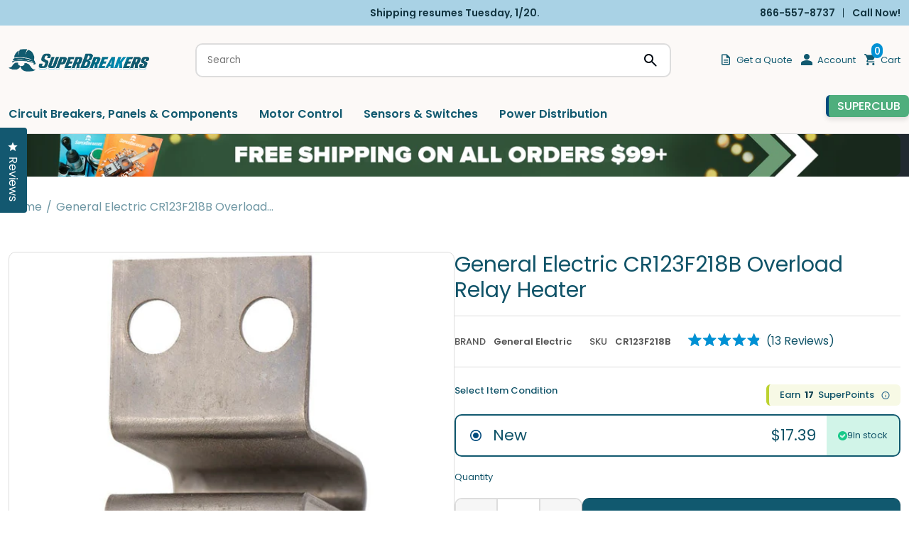

--- FILE ---
content_type: text/html; charset=utf-8
request_url: https://superbreakers.com/products/general-electric-cr123f218b-overload-relay-heater
body_size: 98956
content:















<!doctype html>
<html lang="en" class="no-js">
  <head>
    <title>General Electric CR123F218B Overload Relay Heater
 &ndash; SuperBreakers</title>
    <meta name="description" content="CR123F218B - General Electric Thermal Overload Heater General Electric CR123F series thermal overload ambient compensated heater elements with full load ampere of 19.70 to 44.00 suitable for use with thermal overload relays magnetic motor starters &amp; motor controls.">
    <meta charset="utf-8">
    <meta http-equiv="cleartype" content="on">
    <meta name="theme-color" content="">
    <meta
      name="viewport"
      content="width=device-width, initial-scale=1, minimum-scale=1, maximum-scale=2, user-scalable=1, viewport-fit=cover"
    >
    <meta name="HandheldFriendly" content="True">
    <meta name="MobileOptimized" content="360">

    <link rel="canonical" href="https://superbreakers.com/products/general-electric-cr123f218b-overload-relay-heater">
    <link rel="icon" type="image/png" href="//superbreakers.com/cdn/shop/files/sb_fav_electricgreen_velvetblue-jj_3dcdb92c-696e-475c-983b-c79081bf94aa.png?crop=center&height=32&v=1755288072&width=32
">
    <link rel="preconnect dns-prefetch" href="https://cdn.shopify.com"><link rel="preconnect" href="https://fonts.gstatic.com" crossorigin>
      <link rel="preconnect" href="https://fonts.googleapis.com">

      <link
        rel="preload"
        as="style"
        href="https://fonts.googleapis.com/css2?family=Barlow:ital,wght@0,100;0,200;0,300;0,400;0,500;0,600;0,700;0,800;0,900;1,100;1,200;1,300;1,400;1,500;1,600;1,700;1,800;1,900&display=swap"
      >
      <link
        href="https://fonts.googleapis.com/css2?family=Barlow:ital,wght@0,100;0,200;0,300;0,400;0,500;0,600;0,700;0,800;0,900;1,100;1,200;1,300;1,400;1,500;1,600;1,700;1,800;1,900&display=swap"
        rel="stylesheet"
        media="print"
        onload="this.media='all'"
      >
      <link
        href="https://fonts.googleapis.com/css2?family=Poppins:wght@100;200;300;400;500;600;700;800;900&display=swap"
        rel="stylesheet"
      >

<meta property="og:site_name" content="SuperBreakers">
<meta property="og:url" content="https://superbreakers.com/products/general-electric-cr123f218b-overload-relay-heater">
<meta property="og:title" content="General Electric CR123F218B Overload Relay Heater">
<meta property="og:type" content="product">
<meta property="og:description" content="CR123F218B - General Electric Thermal Overload Heater General Electric CR123F series thermal overload ambient compensated heater elements with full load ampere of 19.70 to 44.00 suitable for use with thermal overload relays magnetic motor starters &amp; motor controls."><meta property="og:image" content="http://superbreakers.com/cdn/shop/products/CR123F218B_b745d39f-8576-41bc-957b-9a831a59e396.jpg?v=1686756109">
  <meta property="og:image:secure_url" content="https://superbreakers.com/cdn/shop/products/CR123F218B_b745d39f-8576-41bc-957b-9a831a59e396.jpg?v=1686756109">
  <meta property="og:image:width" content="510">
  <meta property="og:image:height" content="800"><meta property="og:price:amount" content="17.39">
  <meta property="og:price:currency" content="USD"><meta name="twitter:card" content="summary_large_image">
<meta name="twitter:title" content="General Electric CR123F218B Overload Relay Heater">
<meta name="twitter:description" content="CR123F218B - General Electric Thermal Overload Heater General Electric CR123F series thermal overload ambient compensated heater elements with full load ampere of 19.70 to 44.00 suitable for use with thermal overload relays magnetic motor starters &amp; motor controls.">

<link href="//superbreakers.com/cdn/shop/t/80/assets/base.css?v=86596421100169942411761151316" rel="stylesheet" type="text/css" media="all" />
<link href="//superbreakers.com/cdn/shop/t/80/assets/header.css?v=82635971489721601621761151316" rel="stylesheet" type="text/css" media="all" />
<link href="//superbreakers.com/cdn/shop/t/80/assets/component-popup.css?v=41003772925969035801761151316" rel="stylesheet" type="text/css" media="all" />
<link href="//superbreakers.com/cdn/shop/t/80/assets/page-product.css?v=180137567000054183001761151316" rel="stylesheet" type="text/css" media="all" />
<script type="text/javascript">
    WebFontConfig = {
    	google: {
    		api: 'https://fonts.googleapis.com/css2',
    		families: ["Poppins:wght@100;200;300;400;500;600;700;800;900&display=swap"]
    	}
    };
    /* Web Font Loader v1.6.28 - (c) Adobe Systems, Google. License: Apache 2.0 */
    (function(){function aa(a,b,c){return a.call.apply(a.bind,arguments)}function ba(a,b,c){if(!a)throw Error();if(2<arguments.length){var d=Array.prototype.slice.call(arguments,2);return function(){var c=Array.prototype.slice.call(arguments);Array.prototype.unshift.apply(c,d);return a.apply(b,c)}}return function(){return a.apply(b,arguments)}}function p(a,b,c){p=Function.prototype.bind&&-1!=Function.prototype.bind.toString().indexOf("native code")?aa:ba;return p.apply(null,arguments)}var q=Date.now||function(){return+new Date};function ca(a,b){this.a=a;this.o=b||a;this.c=this.o.document}var da=!!window.FontFace;function t(a,b,c,d){b=a.c.createElement(b);if(c)for(var e in c)c.hasOwnProperty(e)&&("style"==e?b.style.cssText=c[e]:b.setAttribute(e,c[e]));d&&b.appendChild(a.c.createTextNode(d));return b}function u(a,b,c){a=a.c.getElementsByTagName(b)[0];a||(a=document.documentElement);a.insertBefore(c,a.lastChild)}function v(a){a.parentNode&&a.parentNode.removeChild(a)}function w(a,b,c){b=b||[];c=c||[];for(var d=a.className.split(/\s+/),e=0;e<b.length;e+=1){for(var f=!1,g=0;g<d.length;g+=1)if(b[e]===d[g]){f=!0;break}f||d.push(b[e])}b=[];for(e=0;e<d.length;e+=1){f=!1;for(g=0;g<c.length;g+=1)if(d[e]===c[g]){f=!0;break}f||b.push(d[e])}a.className=b.join(" ").replace(/\s+/g," ").replace(/^\s+|\s+$/,"")}function y(a,b){for(var c=a.className.split(/\s+/),d=0,e=c.length;d<e;d++)if(c[d]==b)return!0;return!1}function ea(a){return a.o.location.hostname||a.a.location.hostname}function z(a,b,c){function d(){m&&e&&f&&(m(g),m=null)}b=t(a,"link",{rel:"stylesheet",href:b,media:"all"});var e=!1,f=!0,g=null,m=c||null;da?(b.onload=function(){e=!0;d()},b.onerror=function(){e=!0;g=Error("Stylesheet failed to load");d()}):setTimeout(function(){e=!0;d()},0);u(a,"head",b)}function A(a,b,c,d){var e=a.c.getElementsByTagName("head")[0];if(e){var f=t(a,"script",{src:b}),g=!1;f.onload=f.onreadystatechange=function(){g||this.readyState&&"loaded"!=this.readyState&&"complete"!=this.readyState||(g=!0,c&&c(null),f.onload=f.onreadystatechange=null,"HEAD"==f.parentNode.tagName&&e.removeChild(f))};e.appendChild(f);setTimeout(function(){g||(g=!0,c&&c(Error("Script load timeout")))},d||5E3);return f}return null};function B(){this.a=0;this.c=null}function C(a){a.a++;return function(){a.a--;D(a)}}function E(a,b){a.c=b;D(a)}function D(a){0==a.a&&a.c&&(a.c(),a.c=null)};function F(a){this.a=a||"-"}F.prototype.c=function(a){for(var b=[],c=0;c<arguments.length;c++)b.push(arguments[c].replace(/[\W_]+/g,"").toLowerCase());return b.join(this.a)};function G(a,b){this.c=a;this.f=4;this.a="n";var c=(b||"n4").match(/^([nio])([1-9])$/i);c&&(this.a=c[1],this.f=parseInt(c[2],10))}function fa(a){return H(a)+" "+(a.f+"00")+" 300px "+I(a.c)}function I(a){var b=[];a=a.split(/,\s*/);for(var c=0;c<a.length;c++){var d=a[c].replace(/['"]/g,"");-1!=d.indexOf(" ")||/^\d/.test(d)?b.push("'"+d+"'"):b.push(d)}return b.join(",")}function J(a){return a.a+a.f}function H(a){var b="normal";"o"===a.a?b="oblique":"i"===a.a&&(b="italic");return b}function ga(a){var b=4,c="n",d=null;a&&((d=a.match(/(normal|oblique|italic)/i))&&d[1]&&(c=d[1].substr(0,1).toLowerCase()),(d=a.match(/([1-9]00|normal|bold)/i))&&d[1]&&(/bold/i.test(d[1])?b=7:/[1-9]00/.test(d[1])&&(b=parseInt(d[1].substr(0,1),10))));return c+b};function ha(a,b){this.c=a;this.f=a.o.document.documentElement;this.h=b;this.a=new F("-");this.j=!1!==b.events;this.g=!1!==b.classes}function ia(a){a.g&&w(a.f,[a.a.c("wf","loading")]);K(a,"loading")}function L(a){if(a.g){var b=y(a.f,a.a.c("wf","active")),c=[],d=[a.a.c("wf","loading")];b||c.push(a.a.c("wf","inactive"));w(a.f,c,d)}K(a,"inactive")}function K(a,b,c){if(a.j&&a.h[b])if(c)a.h[b](c.c,J(c));else a.h[b]()};function ja(){this.c={}}function ka(a,b,c){var d=[],e;for(e in b)if(b.hasOwnProperty(e)){var f=a.c[e];f&&d.push(f(b[e],c))}return d};function M(a,b){this.c=a;this.f=b;this.a=t(this.c,"span",{"aria-hidden":"true"},this.f)}function N(a){u(a.c,"body",a.a)}function O(a){return"display:block;position:absolute;top:-9999px;left:-9999px;font-size:300px;width:auto;height:auto;line-height:normal;margin:0;padding:0;font-variant:normal;white-space:nowrap;font-family:"+I(a.c)+";"+("font-style:"+H(a)+";font-weight:"+(a.f+"00")+";")};function P(a,b,c,d,e,f){this.g=a;this.j=b;this.a=d;this.c=c;this.f=e||3E3;this.h=f||void 0}P.prototype.start=function(){var a=this.c.o.document,b=this,c=q(),d=new Promise(function(d,e){function f(){q()-c>=b.f?e():a.fonts.load(fa(b.a),b.h).then(function(a){1<=a.length?d():setTimeout(f,25)},function(){e()})}f()}),e=null,f=new Promise(function(a,d){e=setTimeout(d,b.f)});Promise.race([f,d]).then(function(){e&&(clearTimeout(e),e=null);b.g(b.a)},function(){b.j(b.a)})};function Q(a,b,c,d,e,f,g){this.v=a;this.B=b;this.c=c;this.a=d;this.s=g||"BESbswy";this.f={};this.w=e||3E3;this.u=f||null;this.m=this.j=this.h=this.g=null;this.g=new M(this.c,this.s);this.h=new M(this.c,this.s);this.j=new M(this.c,this.s);this.m=new M(this.c,this.s);a=new G(this.a.c+",serif",J(this.a));a=O(a);this.g.a.style.cssText=a;a=new G(this.a.c+",sans-serif",J(this.a));a=O(a);this.h.a.style.cssText=a;a=new G("serif",J(this.a));a=O(a);this.j.a.style.cssText=a;a=new G("sans-serif",J(this.a));a=O(a);this.m.a.style.cssText=a;N(this.g);N(this.h);N(this.j);N(this.m)}var R={D:"serif",C:"sans-serif"},S=null;function T(){if(null===S){var a=/AppleWebKit\/([0-9]+)(?:\.([0-9]+))/.exec(window.navigator.userAgent);S=!!a&&(536>parseInt(a[1],10)||536===parseInt(a[1],10)&&11>=parseInt(a[2],10))}return S}Q.prototype.start=function(){this.f.serif=this.j.a.offsetWidth;this.f["sans-serif"]=this.m.a.offsetWidth;this.A=q();U(this)};function la(a,b,c){for(var d in R)if(R.hasOwnProperty(d)&&b===a.f[R[d]]&&c===a.f[R[d]])return!0;return!1}function U(a){var b=a.g.a.offsetWidth,c=a.h.a.offsetWidth,d;(d=b===a.f.serif&&c===a.f["sans-serif"])||(d=T()&&la(a,b,c));d?q()-a.A>=a.w?T()&&la(a,b,c)&&(null===a.u||a.u.hasOwnProperty(a.a.c))?V(a,a.v):V(a,a.B):ma(a):V(a,a.v)}function ma(a){setTimeout(p(function(){U(this)},a),50)}function V(a,b){setTimeout(p(function(){v(this.g.a);v(this.h.a);v(this.j.a);v(this.m.a);b(this.a)},a),0)};function W(a,b,c){this.c=a;this.a=b;this.f=0;this.m=this.j=!1;this.s=c}var X=null;W.prototype.g=function(a){var b=this.a;b.g&&w(b.f,[b.a.c("wf",a.c,J(a).toString(),"active")],[b.a.c("wf",a.c,J(a).toString(),"loading"),b.a.c("wf",a.c,J(a).toString(),"inactive")]);K(b,"fontactive",a);this.m=!0;na(this)};W.prototype.h=function(a){var b=this.a;if(b.g){var c=y(b.f,b.a.c("wf",a.c,J(a).toString(),"active")),d=[],e=[b.a.c("wf",a.c,J(a).toString(),"loading")];c||d.push(b.a.c("wf",a.c,J(a).toString(),"inactive"));w(b.f,d,e)}K(b,"fontinactive",a);na(this)};function na(a){0==--a.f&&a.j&&(a.m?(a=a.a,a.g&&w(a.f,[a.a.c("wf","active")],[a.a.c("wf","loading"),a.a.c("wf","inactive")]),K(a,"active")):L(a.a))};function oa(a){this.j=a;this.a=new ja;this.h=0;this.f=this.g=!0}oa.prototype.load=function(a){this.c=new ca(this.j,a.context||this.j);this.g=!1!==a.events;this.f=!1!==a.classes;pa(this,new ha(this.c,a),a)};function qa(a,b,c,d,e){var f=0==--a.h;(a.f||a.g)&&setTimeout(function(){var a=e||null,m=d||null||{};if(0===c.length&&f)L(b.a);else{b.f+=c.length;f&&(b.j=f);var h,l=[];for(h=0;h<c.length;h++){var k=c[h],n=m[k.c],r=b.a,x=k;r.g&&w(r.f,[r.a.c("wf",x.c,J(x).toString(),"loading")]);K(r,"fontloading",x);r=null;if(null===X)if(window.FontFace){var x=/Gecko.*Firefox\/(\d+)/.exec(window.navigator.userAgent),xa=/OS X.*Version\/10\..*Safari/.exec(window.navigator.userAgent)&&/Apple/.exec(window.navigator.vendor);X=x?42<parseInt(x[1],10):xa?!1:!0}else X=!1;X?r=new P(p(b.g,b),p(b.h,b),b.c,k,b.s,n):r=new Q(p(b.g,b),p(b.h,b),b.c,k,b.s,a,n);l.push(r)}for(h=0;h<l.length;h++)l[h].start()}},0)}function pa(a,b,c){var d=[],e=c.timeout;ia(b);var d=ka(a.a,c,a.c),f=new W(a.c,b,e);a.h=d.length;b=0;for(c=d.length;b<c;b++)d[b].load(function(b,d,c){qa(a,f,b,d,c)})};function ra(a,b){this.c=a;this.a=b}ra.prototype.load=function(a){function b(){if(f["__mti_fntLst"+d]){var c=f["__mti_fntLst"+d](),e=[],h;if(c)for(var l=0;l<c.length;l++){var k=c[l].fontfamily;void 0!=c[l].fontStyle&&void 0!=c[l].fontWeight?(h=c[l].fontStyle+c[l].fontWeight,e.push(new G(k,h))):e.push(new G(k))}a(e)}else setTimeout(function(){b()},50)}var c=this,d=c.a.projectId,e=c.a.version;if(d){var f=c.c.o;A(this.c,(c.a.api||"https://fast.fonts.net/jsapi")+"/"+d+".js"+(e?"?v="+e:""),function(e){e?a([]):(f["__MonotypeConfiguration__"+d]=function(){return c.a},b())}).id="__MonotypeAPIScript__"+d}else a([])};function sa(a,b){this.c=a;this.a=b}sa.prototype.load=function(a){var b,c,d=this.a.urls||[],e=this.a.families||[],f=this.a.testStrings||{},g=new B;b=0;for(c=d.length;b<c;b++)z(this.c,d[b],C(g));var m=[];b=0;for(c=e.length;b<c;b++)if(d=e[b].split(":"),d[1])for(var h=d[1].split(","),l=0;l<h.length;l+=1)m.push(new G(d[0],h[l]));else m.push(new G(d[0]));E(g,function(){a(m,f)})};function ta(a,b){a?this.c=a:this.c=ua;this.a=[];this.f=[];this.g=b||""}var ua="https://fonts.googleapis.com/css";function va(a,b){for(var c=b.length,d=0;d<c;d++){var e=b[d].split(":");3==e.length&&a.f.push(e.pop());var f="";2==e.length&&""!=e[1]&&(f=":");a.a.push(e.join(f))}}function wa(a){if(0==a.a.length)throw Error("No fonts to load!");if(-1!=a.c.indexOf("kit="))return a.c;for(var b=a.a.length,c=[],d=0;d<b;d++)c.push(a.a[d].replace(/ /g,"+"));b=a.c+"?family="+c.join("%7C");0<a.f.length&&(b+="&subset="+a.f.join(","));0<a.g.length&&(b+="&text="+encodeURIComponent(a.g));return b};function ya(a){this.f=a;this.a=[];this.c={}}var za={latin:"BESbswy","latin-ext":"\u00e7\u00f6\u00fc\u011f\u015f",cyrillic:"\u0439\u044f\u0416",greek:"\u03b1\u03b2\u03a3",khmer:"\u1780\u1781\u1782",Hanuman:"\u1780\u1781\u1782"},Aa={thin:"1",extralight:"2","extra-light":"2",ultralight:"2","ultra-light":"2",light:"3",regular:"4",book:"4",medium:"5","semi-bold":"6",semibold:"6","demi-bold":"6",demibold:"6",bold:"7","extra-bold":"8",extrabold:"8","ultra-bold":"8",ultrabold:"8",black:"9",heavy:"9",l:"3",r:"4",b:"7"},Ba={i:"i",italic:"i",n:"n",normal:"n"},Ca=/^(thin|(?:(?:extra|ultra)-?)?light|regular|book|medium|(?:(?:semi|demi|extra|ultra)-?)?bold|black|heavy|l|r|b|[1-9]00)?(n|i|normal|italic)?$/;function Da(a){for(var b=a.f.length,c=0;c<b;c++){var d=a.f[c].split(":"),e=d[0].replace(/\+/g," "),f=["n4"];if(2<=d.length){var g;var m=d[1];g=[];if(m)for(var m=m.split(","),h=m.length,l=0;l<h;l++){var k;k=m[l];if(k.match(/^[\w-]+$/)){var n=Ca.exec(k.toLowerCase());if(null==n)k="";else{k=n[2];k=null==k||""==k?"n":Ba[k];n=n[1];if(null==n||""==n)n="4";else var r=Aa[n],n=r?r:isNaN(n)?"4":n.substr(0,1);k=[k,n].join("")}}else k="";k&&g.push(k)}0<g.length&&(f=g);3==d.length&&(d=d[2],g=[],d=d?d.split(","):g,0<d.length&&(d=za[d[0]])&&(a.c[e]=d))}a.c[e]||(d=za[e])&&(a.c[e]=d);for(d=0;d<f.length;d+=1)a.a.push(new G(e,f[d]))}};function Ea(a,b){this.c=a;this.a=b}var Fa={Arimo:!0,Cousine:!0,Tinos:!0};Ea.prototype.load=function(a){var b=new B,c=this.c,d=new ta(this.a.api,this.a.text),e=this.a.families;va(d,e);var f=new ya(e);Da(f);z(c,wa(d),C(b));E(b,function(){a(f.a,f.c,Fa)})};function Ga(a,b){this.c=a;this.a=b}Ga.prototype.load=function(a){var b=this.a.id,c=this.c.o;b?A(this.c,(this.a.api||"https://use.typekit.net")+"/"+b+".js",function(b){if(b)a([]);else if(c.Typekit&&c.Typekit.config&&c.Typekit.config.fn){b=c.Typekit.config.fn;for(var e=[],f=0;f<b.length;f+=2)for(var g=b[f],m=b[f+1],h=0;h<m.length;h++)e.push(new G(g,m[h]));try{c.Typekit.load({events:!1,classes:!1,async:!0})}catch(l){}a(e)}},2E3):a([])};function Ha(a,b){this.c=a;this.f=b;this.a=[]}Ha.prototype.load=function(a){var b=this.f.id,c=this.c.o,d=this;b?(c.__webfontfontdeckmodule__||(c.__webfontfontdeckmodule__={}),c.__webfontfontdeckmodule__[b]=function(b,c){for(var g=0,m=c.fonts.length;g<m;++g){var h=c.fonts[g];d.a.push(new G(h.name,ga("font-weight:"+h.weight+";font-style:"+h.style)))}a(d.a)},A(this.c,(this.f.api||"https://f.fontdeck.com/s/css/js/")+ea(this.c)+"/"+b+".js",function(b){b&&a([])})):a([])};var Y=new oa(window);Y.a.c.custom=function(a,b){return new sa(b,a)};Y.a.c.fontdeck=function(a,b){return new Ha(b,a)};Y.a.c.monotype=function(a,b){return new ra(b,a)};Y.a.c.typekit=function(a,b){return new Ga(b,a)};Y.a.c.google=function(a,b){return new Ea(b,a)};var Z={load:p(Y.load,Y)};"function"===typeof define&&define.amd?define(function(){return Z}):"undefined"!==typeof module&&module.exports?module.exports=Z:(window.WebFont=Z,window.WebFontConfig&&Y.load(window.WebFontConfig));}());
  </script><style>:root{--primary-color: #11566b;--button-label-color: #FFFFFF;--miscellaneous-color: #dddddd;--background-color: #ffffff;--text-color: #105368;--subtext-color: #808080;--success-color: #51C66C;--error-color: #EE0000;--input-text-color: #105368;--input-background-color: #f6f6f6;--border-radius: 10px;
        --label-border-radius: 5px;
        --caret: url(//superbreakers.com/cdn/shop/t/80/assets/caret.svg?v=153477526050980428201761151316);--body-font: 'Poppins', 'Helvetica Neue', Helvetica, Arial, sans-serif ;
		--special-font: SignPainter;--container: 1680px;--body-fs: 13px;}.event-none{ pointer-events: none; }
        .text-center {text-align: center}
        .text-left {text-align: start}
        .text-right {text-align: end}
        .flex-w-1{ flex: 1; }
        .flex-w-100{ flex: 0 0 100%; }.flex-w-1\/2{ flex: 0 0 50.0%; }.flex-w-1\/3{ flex: 0 0 33.333%; }.flex-w-1\/4{ flex: 0 0 25.0%; }.flex-w-1\/5{ flex: 0 0 20.0%; }.flex-w-1\/6{ flex: 0 0 16.667%; }.flex-w-2\/3{ flex: 0 0 66.667%; }.flex-w-2\/4{ flex: 0 0 50.0%; }.flex-w-2\/5{ flex: 0 0 40.0%; }.flex-w-2\/6{ flex: 0 0 33.333%; }.flex-w-3\/4{ flex: 0 0 75.0%; }.flex-w-3\/5{ flex: 0 0 60.0%; }.flex-w-3\/6{ flex: 0 0 50.0%; }.flex-w-4\/5{ flex: 0 0 80.0%; }.flex-w-4\/6{ flex: 0 0 66.667%; }@media (min-width:750px){.md-event-none{ pointer-events: none; }
        .text-md-center {text-align: center}
        .text-md-left {text-align: start}
        .text-md-right {text-align: end}
        .flex-w-md-1{ flex: 1; }
        .flex-w-md-100{ flex: 0 0 100%; }.flex-w-md-1\/2{ flex: 0 0 50.0%; }.flex-w-md-1\/3{ flex: 0 0 33.333%; }.flex-w-md-1\/4{ flex: 0 0 25.0%; }.flex-w-md-1\/5{ flex: 0 0 20.0%; }.flex-w-md-1\/6{ flex: 0 0 16.667%; }.flex-w-md-2\/3{ flex: 0 0 66.667%; }.flex-w-md-2\/4{ flex: 0 0 50.0%; }.flex-w-md-2\/5{ flex: 0 0 40.0%; }.flex-w-md-2\/6{ flex: 0 0 33.333%; }.flex-w-md-3\/4{ flex: 0 0 75.0%; }.flex-w-md-3\/5{ flex: 0 0 60.0%; }.flex-w-md-3\/6{ flex: 0 0 50.0%; }.flex-w-md-4\/5{ flex: 0 0 80.0%; }.flex-w-md-4\/6{ flex: 0 0 66.667%; }}@media (min-width:1000px){.lg-event-none{ pointer-events: none; }
        .text-lg-center {text-align: center}
        .text-lg-left {text-align: start}
        .text-lg-right {text-align: end}
        .flex-w-lg-1{ flex: 1; }
        .flex-w-lg-100{ flex: 0 0 100%; }.flex-w-lg-1\/2{ flex: 0 0 50.0%; }.flex-w-lg-1\/3{ flex: 0 0 33.333%; }.flex-w-lg-1\/4{ flex: 0 0 25.0%; }.flex-w-lg-1\/5{ flex: 0 0 20.0%; }.flex-w-lg-1\/6{ flex: 0 0 16.667%; }.flex-w-lg-2\/3{ flex: 0 0 66.667%; }.flex-w-lg-2\/4{ flex: 0 0 50.0%; }.flex-w-lg-2\/5{ flex: 0 0 40.0%; }.flex-w-lg-2\/6{ flex: 0 0 33.333%; }.flex-w-lg-3\/4{ flex: 0 0 75.0%; }.flex-w-lg-3\/5{ flex: 0 0 60.0%; }.flex-w-lg-3\/6{ flex: 0 0 50.0%; }.flex-w-lg-4\/5{ flex: 0 0 80.0%; }.flex-w-lg-4\/6{ flex: 0 0 66.667%; }}@media (min-width:1300px){.xl-event-none{ pointer-events: none; }
        .text-xl-center {text-align: center}
        .text-xl-left {text-align: start}
        .text-xl-right {text-align: end}
        .flex-w-xl-1{ flex: 1; }
        .flex-w-xl-100{ flex: 0 0 100%; }.flex-w-xl-1\/2{ flex: 0 0 50.0%; }.flex-w-xl-1\/3{ flex: 0 0 33.333%; }.flex-w-xl-1\/4{ flex: 0 0 25.0%; }.flex-w-xl-1\/5{ flex: 0 0 20.0%; }.flex-w-xl-1\/6{ flex: 0 0 16.667%; }.flex-w-xl-2\/3{ flex: 0 0 66.667%; }.flex-w-xl-2\/4{ flex: 0 0 50.0%; }.flex-w-xl-2\/5{ flex: 0 0 40.0%; }.flex-w-xl-2\/6{ flex: 0 0 33.333%; }.flex-w-xl-3\/4{ flex: 0 0 75.0%; }.flex-w-xl-3\/5{ flex: 0 0 60.0%; }.flex-w-xl-3\/6{ flex: 0 0 50.0%; }.flex-w-xl-4\/5{ flex: 0 0 80.0%; }.flex-w-xl-4\/6{ flex: 0 0 66.667%; }}</style><!-- Preload --><link href="//superbreakers.com/cdn/shop/t/80/assets/section-breadcrumb.css?v=20403144880687568971761151316" rel="stylesheet" type="text/css" media="all" />
<link href="//superbreakers.com/cdn/shop/t/80/assets/component-slider.css?v=38897139322812344281761151316" rel="stylesheet" type="text/css" media="all" />
<link href="//superbreakers.com/cdn/shop/t/80/assets/section-faqs.css?v=7224913811972119041761151316" rel="stylesheet" type="text/css" media="all" />
<link href="//superbreakers.com/cdn/shop/t/80/assets/component-slider.css?v=38897139322812344281761151316" rel="stylesheet" type="text/css" media="all" />
<style data-shopify>.currency-flag {display: inline-block; background-size: cover; background-position: center center; background-repeat: no-repeat; width: 24px;height: 16px;}	.currency-flag-us{ background-image: url('https://cdn.shopify.com/shopifycloud/web/assets/v1/844b1647d2e684258bd30767635ede98fb2d6aeed603fb39c7c18ac8576526ac.svg');}.templateCustomers .shopify-section-footer-contact {display: none;}.btn-1{--color:#ffffff;--background-color:#11596f;--border-color:#11596f;--border-radius:10px;--hover-color:#ffffff;--hover-background-color:#0e4a5d;--hover-border-color:#0e4a5d;}.btn-2{--color:#ffffff;--background-color:#0091d4;--border-color:#0091d4;--border-radius:10px;--hover-color:#ffffff;--hover-background-color:#0074aa;--hover-border-color:#0074aa;}.btn-3{--color:#ffffff;--background-color:#11596f;--border-color:#0e4a5d;--border-radius:10px;--hover-color:#ffffff;--hover-background-color:#0e4a5d;--hover-border-color:#0e4a5d;}.btn-4{--color:#ffffff;--background-color:#6a4c93;--border-color:#6a4c93;--border-radius:10px;--hover-color:#ffffff;--hover-background-color:#5a407c;--hover-border-color:#5a407c;}.btn-5{--color:#11596f;--background-color:#ffffff;--border-color:#11596f;--border-radius:10px;--hover-color:#ffffff;--hover-background-color:#11596f;--hover-border-color:#11596f;}</style><!-- end Preload --><script
    src="https://scaleflex.cloudimg.io/v7/plugins/js-cloudimage-360-view/latest/js-cloudimage-360-view.min.js?func=proxy"
    async
  ></script><script
  type="application/javascript"
  data-theme-script
>
  document.documentElement.className = document.documentElement.className.replace('no-js', 'js');

  window.theme = Object.assign( window.theme || {}, {
    fetch: window.fetch,
    editor:false,
    routes: {
      pageType: "product",
      searchUrl: "\/search",
      collectionAllUrl: "\/collections\/all",
      cartUrl: "\/cart"
    },
    settings: {
      themeLayout: "ltr",
      currency: "USD",
      currencyFormat: "money_format",
      moneyFormat: "${{amount}}",
      klaviyoAPI: "WspHEa"
    },
    strings: {
      unavailable: "Unavailable"
    },
    sections: {
      cart: "main-cart-page",
      cartDrawer: "cart-section"
    },product: {"id":8347393032505,"title":"General Electric CR123F218B Overload Relay Heater","handle":"general-electric-cr123f218b-overload-relay-heater","description":"\u003ch2\u003eCR123F218B - General Electric Thermal Overload Heater\u003c\/h2\u003e  \u003cp\u003eGeneral Electric CR123F series thermal overload ambient compensated heater elements  with full load ampere of 19.70 to 44.00  suitable for use with thermal overload relays  magnetic motor starters \u0026amp; motor controls.  \u003c\/p\u003e\u003cp class=\"indent\"\u003e\u003cb\u003e\u003c\/b\u003e\u003c\/p\u003e","published_at":"2023-06-07T14:46:43-04:00","created_at":"2023-06-07T14:46:43-04:00","vendor":"General Electric","type":"Overload Relay Heater","tags":["Brands","Magento Import","Motor Control6","Starters \u0026 Contactors","Thermal Units \/ Heaters Starters \u0026 Contactors"],"price":1739,"price_min":1739,"price_max":1739,"available":true,"price_varies":false,"compare_at_price":null,"compare_at_price_min":0,"compare_at_price_max":0,"compare_at_price_varies":false,"variants":[{"id":45358831436089,"title":"New","option1":"New","option2":null,"option3":null,"sku":"CR123F218B","requires_shipping":true,"taxable":true,"featured_image":null,"available":true,"name":"General Electric CR123F218B Overload Relay Heater - New","public_title":"New","options":["New"],"price":1739,"weight":454,"compare_at_price":null,"inventory_management":"shopify","barcode":"783166309308","requires_selling_plan":false,"selling_plan_allocations":[],"quantity_rule":{"min":1,"max":null,"increment":1}}],"images":["\/\/superbreakers.com\/cdn\/shop\/products\/CR123F218B_b745d39f-8576-41bc-957b-9a831a59e396.jpg?v=1686756109"],"featured_image":"\/\/superbreakers.com\/cdn\/shop\/products\/CR123F218B_b745d39f-8576-41bc-957b-9a831a59e396.jpg?v=1686756109","options":["Item Condition"],"media":[{"alt":"General Electric CR123F218B Overload Relay Heater","id":34228571472185,"position":1,"preview_image":{"aspect_ratio":0.638,"height":800,"width":510,"src":"\/\/superbreakers.com\/cdn\/shop\/products\/CR123F218B_b745d39f-8576-41bc-957b-9a831a59e396.jpg?v=1686756109"},"aspect_ratio":0.638,"height":800,"media_type":"image","src":"\/\/superbreakers.com\/cdn\/shop\/products\/CR123F218B_b745d39f-8576-41bc-957b-9a831a59e396.jpg?v=1686756109","width":510}],"requires_selling_plan":false,"selling_plan_groups":[],"content":"\u003ch2\u003eCR123F218B - General Electric Thermal Overload Heater\u003c\/h2\u003e  \u003cp\u003eGeneral Electric CR123F series thermal overload ambient compensated heater elements  with full load ampere of 19.70 to 44.00  suitable for use with thermal overload relays  magnetic motor starters \u0026amp; motor controls.  \u003c\/p\u003e\u003cp class=\"indent\"\u003e\u003cb\u003e\u003c\/b\u003e\u003c\/p\u003e"}
});

  let jsResources = ["\/\/superbreakers.com\/cdn\/shop\/t\/80\/assets\/theme.js?v=131357695945572760471761151316","\/\/superbreakers.com\/cdn\/shop\/t\/80\/assets\/predictive-search.js?v=54807614352247901091761151316","\/\/superbreakers.com\/cdn\/shop\/t\/80\/assets\/page-product.js?v=158503065345790584951761151316","\/\/superbreakers.com\/cdn\/shop\/t\/80\/assets\/slider-component.js?v=151033169104214172341761151316","\/\/superbreakers.com\/cdn\/shop\/t\/80\/assets\/mega-tab-component.js?v=157195214278192375531761151316","\/\/superbreakers.com\/cdn\/shop\/t\/80\/assets\/product-description.js?v=6251156653081491451761151316","\/\/superbreakers.com\/cdn\/shop\/t\/80\/assets\/product-recommendation-component.js?v=115285522818635768871761151316"];

  jsPreload();

  document.addEventListener('DOMContentLoaded', jsLoad, {once: true});

  function jsPreload(){
    jsResources.forEach( resource =>{
      let link = document.createElement('link');
      link.href = resource;
      link.rel = 'preload';
      link.as = 'script';
      document.head.append(link);
    })
  }

  async function jsLoad() {
    for (const resource of jsResources) {
      await new Promise((resolve) => {
        let script = document.createElement("script");
        script.src = resource;
        script.defer = 'defer';
        script.onload = () => resolve();
        script.onerror = () => {
          console.warn(`Failed to load script: ${resource}`);
          resolve(); // Continue loading other scripts even if this one fails
        };
        document.body.appendChild(script);
      });
    }
  }
</script>

  <script>window.performance && window.performance.mark && window.performance.mark('shopify.content_for_header.start');</script><meta name="google-site-verification" content="u2uiZ7ze6ZxLEYszr_qNGQ1XgEFJ_auoOSJ4mvDL37M">
<meta name="facebook-domain-verification" content="5f3a29xsygmgm6eu6pv7n3jd1vqxlh">
<meta id="shopify-digital-wallet" name="shopify-digital-wallet" content="/73369780537/digital_wallets/dialog">
<meta name="shopify-checkout-api-token" content="b3545969ae1f434ff261e76bcab162d9">
<meta id="in-context-paypal-metadata" data-shop-id="73369780537" data-venmo-supported="false" data-environment="production" data-locale="en_US" data-paypal-v4="true" data-currency="USD">
<link rel="alternate" type="application/json+oembed" href="https://superbreakers.com/products/general-electric-cr123f218b-overload-relay-heater.oembed">
<script async="async" src="/checkouts/internal/preloads.js?locale=en-US"></script>
<link rel="preconnect" href="https://shop.app" crossorigin="anonymous">
<script async="async" src="https://shop.app/checkouts/internal/preloads.js?locale=en-US&shop_id=73369780537" crossorigin="anonymous"></script>
<script id="apple-pay-shop-capabilities" type="application/json">{"shopId":73369780537,"countryCode":"US","currencyCode":"USD","merchantCapabilities":["supports3DS"],"merchantId":"gid:\/\/shopify\/Shop\/73369780537","merchantName":"SuperBreakers","requiredBillingContactFields":["postalAddress","email","phone"],"requiredShippingContactFields":["postalAddress","email","phone"],"shippingType":"shipping","supportedNetworks":["visa","masterCard","amex","discover","elo","jcb"],"total":{"type":"pending","label":"SuperBreakers","amount":"1.00"},"shopifyPaymentsEnabled":true,"supportsSubscriptions":true}</script>
<script id="shopify-features" type="application/json">{"accessToken":"b3545969ae1f434ff261e76bcab162d9","betas":["rich-media-storefront-analytics"],"domain":"superbreakers.com","predictiveSearch":true,"shopId":73369780537,"locale":"en"}</script>
<script>var Shopify = Shopify || {};
Shopify.shop = "superbreakers-7124.myshopify.com";
Shopify.locale = "en";
Shopify.currency = {"active":"USD","rate":"1.0"};
Shopify.country = "US";
Shopify.theme = {"name":"superbreakers\/production","id":181960114489,"schema_name":"Theme","schema_version":"1.0","theme_store_id":null,"role":"main"};
Shopify.theme.handle = "null";
Shopify.theme.style = {"id":null,"handle":null};
Shopify.cdnHost = "superbreakers.com/cdn";
Shopify.routes = Shopify.routes || {};
Shopify.routes.root = "/";</script>
<script type="module">!function(o){(o.Shopify=o.Shopify||{}).modules=!0}(window);</script>
<script>!function(o){function n(){var o=[];function n(){o.push(Array.prototype.slice.apply(arguments))}return n.q=o,n}var t=o.Shopify=o.Shopify||{};t.loadFeatures=n(),t.autoloadFeatures=n()}(window);</script>
<script>
  window.ShopifyPay = window.ShopifyPay || {};
  window.ShopifyPay.apiHost = "shop.app\/pay";
  window.ShopifyPay.redirectState = null;
</script>
<script id="shop-js-analytics" type="application/json">{"pageType":"product"}</script>
<script defer="defer" async type="module" src="//superbreakers.com/cdn/shopifycloud/shop-js/modules/v2/client.init-shop-cart-sync_C5BV16lS.en.esm.js"></script>
<script defer="defer" async type="module" src="//superbreakers.com/cdn/shopifycloud/shop-js/modules/v2/chunk.common_CygWptCX.esm.js"></script>
<script type="module">
  await import("//superbreakers.com/cdn/shopifycloud/shop-js/modules/v2/client.init-shop-cart-sync_C5BV16lS.en.esm.js");
await import("//superbreakers.com/cdn/shopifycloud/shop-js/modules/v2/chunk.common_CygWptCX.esm.js");

  window.Shopify.SignInWithShop?.initShopCartSync?.({"fedCMEnabled":true,"windoidEnabled":true});

</script>
<script>
  window.Shopify = window.Shopify || {};
  if (!window.Shopify.featureAssets) window.Shopify.featureAssets = {};
  window.Shopify.featureAssets['shop-js'] = {"shop-cart-sync":["modules/v2/client.shop-cart-sync_ZFArdW7E.en.esm.js","modules/v2/chunk.common_CygWptCX.esm.js"],"init-fed-cm":["modules/v2/client.init-fed-cm_CmiC4vf6.en.esm.js","modules/v2/chunk.common_CygWptCX.esm.js"],"shop-button":["modules/v2/client.shop-button_tlx5R9nI.en.esm.js","modules/v2/chunk.common_CygWptCX.esm.js"],"shop-cash-offers":["modules/v2/client.shop-cash-offers_DOA2yAJr.en.esm.js","modules/v2/chunk.common_CygWptCX.esm.js","modules/v2/chunk.modal_D71HUcav.esm.js"],"init-windoid":["modules/v2/client.init-windoid_sURxWdc1.en.esm.js","modules/v2/chunk.common_CygWptCX.esm.js"],"shop-toast-manager":["modules/v2/client.shop-toast-manager_ClPi3nE9.en.esm.js","modules/v2/chunk.common_CygWptCX.esm.js"],"init-shop-email-lookup-coordinator":["modules/v2/client.init-shop-email-lookup-coordinator_B8hsDcYM.en.esm.js","modules/v2/chunk.common_CygWptCX.esm.js"],"init-shop-cart-sync":["modules/v2/client.init-shop-cart-sync_C5BV16lS.en.esm.js","modules/v2/chunk.common_CygWptCX.esm.js"],"avatar":["modules/v2/client.avatar_BTnouDA3.en.esm.js"],"pay-button":["modules/v2/client.pay-button_FdsNuTd3.en.esm.js","modules/v2/chunk.common_CygWptCX.esm.js"],"init-customer-accounts":["modules/v2/client.init-customer-accounts_DxDtT_ad.en.esm.js","modules/v2/client.shop-login-button_C5VAVYt1.en.esm.js","modules/v2/chunk.common_CygWptCX.esm.js","modules/v2/chunk.modal_D71HUcav.esm.js"],"init-shop-for-new-customer-accounts":["modules/v2/client.init-shop-for-new-customer-accounts_ChsxoAhi.en.esm.js","modules/v2/client.shop-login-button_C5VAVYt1.en.esm.js","modules/v2/chunk.common_CygWptCX.esm.js","modules/v2/chunk.modal_D71HUcav.esm.js"],"shop-login-button":["modules/v2/client.shop-login-button_C5VAVYt1.en.esm.js","modules/v2/chunk.common_CygWptCX.esm.js","modules/v2/chunk.modal_D71HUcav.esm.js"],"init-customer-accounts-sign-up":["modules/v2/client.init-customer-accounts-sign-up_CPSyQ0Tj.en.esm.js","modules/v2/client.shop-login-button_C5VAVYt1.en.esm.js","modules/v2/chunk.common_CygWptCX.esm.js","modules/v2/chunk.modal_D71HUcav.esm.js"],"shop-follow-button":["modules/v2/client.shop-follow-button_Cva4Ekp9.en.esm.js","modules/v2/chunk.common_CygWptCX.esm.js","modules/v2/chunk.modal_D71HUcav.esm.js"],"checkout-modal":["modules/v2/client.checkout-modal_BPM8l0SH.en.esm.js","modules/v2/chunk.common_CygWptCX.esm.js","modules/v2/chunk.modal_D71HUcav.esm.js"],"lead-capture":["modules/v2/client.lead-capture_Bi8yE_yS.en.esm.js","modules/v2/chunk.common_CygWptCX.esm.js","modules/v2/chunk.modal_D71HUcav.esm.js"],"shop-login":["modules/v2/client.shop-login_D6lNrXab.en.esm.js","modules/v2/chunk.common_CygWptCX.esm.js","modules/v2/chunk.modal_D71HUcav.esm.js"],"payment-terms":["modules/v2/client.payment-terms_CZxnsJam.en.esm.js","modules/v2/chunk.common_CygWptCX.esm.js","modules/v2/chunk.modal_D71HUcav.esm.js"]};
</script>
<script>(function() {
  var isLoaded = false;
  function asyncLoad() {
    if (isLoaded) return;
    isLoaded = true;
    var urls = ["https:\/\/cdn-loyalty.yotpo.com\/loader\/5VhD1t-IfrpqaLNaEGoA2A.js?shop=superbreakers-7124.myshopify.com","\/\/cdn.shopify.com\/proxy\/72f9abcb89a7a5a6f88fd7084eff05aa570e0f291bc66c6ea6adc2779c0f05cb\/bingshoppingtool-t2app-prod.trafficmanager.net\/uet\/tracking_script?shop=superbreakers-7124.myshopify.com\u0026sp-cache-control=cHVibGljLCBtYXgtYWdlPTkwMA","https:\/\/storage.googleapis.com\/bing_pixel_scripts\/superbreakers-7124.myshopify.com\/bing.js?shop=superbreakers-7124.myshopify.com","https:\/\/static.returngo.ai\/master.returngo.ai\/returngo.min.js?shop=superbreakers-7124.myshopify.com","\/\/cdn.shopify.com\/proxy\/0fa6cf697e5173656612bb4530c537393a1ac66eac5d27126b683f99b1df7e48\/bingshoppingtool-t2app-prod.trafficmanager.net\/api\/ShopifyMT\/v1\/uet\/tracking_script?shop=superbreakers-7124.myshopify.com\u0026sp-cache-control=cHVibGljLCBtYXgtYWdlPTkwMA","https:\/\/na.shgcdn3.com\/pixel-collector.js?shop=superbreakers-7124.myshopify.com","https:\/\/cdn.shopify.com\/s\/files\/1\/0733\/6978\/0537\/t\/45\/assets\/loy_73369780537.js?v=1736971377\u0026shop=superbreakers-7124.myshopify.com","https:\/\/cdn.nfcube.com\/instafeed-f9c6782a65347f5b1ff9aba2847b34d2.js?shop=superbreakers-7124.myshopify.com"];
    for (var i = 0; i < urls.length; i++) {
      var s = document.createElement('script');
      s.type = 'text/javascript';
      s.async = true;
      s.src = urls[i];
      var x = document.getElementsByTagName('script')[0];
      x.parentNode.insertBefore(s, x);
    }
  };
  if(window.attachEvent) {
    window.attachEvent('onload', asyncLoad);
  } else {
    window.addEventListener('load', asyncLoad, false);
  }
})();</script>
<script id="__st">var __st={"a":73369780537,"offset":-18000,"reqid":"cf7a0e52-3193-4c36-8be7-9c26cb1ed672-1768805793","pageurl":"superbreakers.com\/products\/general-electric-cr123f218b-overload-relay-heater","u":"e2c9e3654e88","p":"product","rtyp":"product","rid":8347393032505};</script>
<script>window.ShopifyPaypalV4VisibilityTracking = true;</script>
<script id="captcha-bootstrap">!function(){'use strict';const t='contact',e='account',n='new_comment',o=[[t,t],['blogs',n],['comments',n],[t,'customer']],c=[[e,'customer_login'],[e,'guest_login'],[e,'recover_customer_password'],[e,'create_customer']],r=t=>t.map((([t,e])=>`form[action*='/${t}']:not([data-nocaptcha='true']) input[name='form_type'][value='${e}']`)).join(','),a=t=>()=>t?[...document.querySelectorAll(t)].map((t=>t.form)):[];function s(){const t=[...o],e=r(t);return a(e)}const i='password',u='form_key',d=['recaptcha-v3-token','g-recaptcha-response','h-captcha-response',i],f=()=>{try{return window.sessionStorage}catch{return}},m='__shopify_v',_=t=>t.elements[u];function p(t,e,n=!1){try{const o=window.sessionStorage,c=JSON.parse(o.getItem(e)),{data:r}=function(t){const{data:e,action:n}=t;return t[m]||n?{data:e,action:n}:{data:t,action:n}}(c);for(const[e,n]of Object.entries(r))t.elements[e]&&(t.elements[e].value=n);n&&o.removeItem(e)}catch(o){console.error('form repopulation failed',{error:o})}}const l='form_type',E='cptcha';function T(t){t.dataset[E]=!0}const w=window,h=w.document,L='Shopify',v='ce_forms',y='captcha';let A=!1;((t,e)=>{const n=(g='f06e6c50-85a8-45c8-87d0-21a2b65856fe',I='https://cdn.shopify.com/shopifycloud/storefront-forms-hcaptcha/ce_storefront_forms_captcha_hcaptcha.v1.5.2.iife.js',D={infoText:'Protected by hCaptcha',privacyText:'Privacy',termsText:'Terms'},(t,e,n)=>{const o=w[L][v],c=o.bindForm;if(c)return c(t,g,e,D).then(n);var r;o.q.push([[t,g,e,D],n]),r=I,A||(h.body.append(Object.assign(h.createElement('script'),{id:'captcha-provider',async:!0,src:r})),A=!0)});var g,I,D;w[L]=w[L]||{},w[L][v]=w[L][v]||{},w[L][v].q=[],w[L][y]=w[L][y]||{},w[L][y].protect=function(t,e){n(t,void 0,e),T(t)},Object.freeze(w[L][y]),function(t,e,n,w,h,L){const[v,y,A,g]=function(t,e,n){const i=e?o:[],u=t?c:[],d=[...i,...u],f=r(d),m=r(i),_=r(d.filter((([t,e])=>n.includes(e))));return[a(f),a(m),a(_),s()]}(w,h,L),I=t=>{const e=t.target;return e instanceof HTMLFormElement?e:e&&e.form},D=t=>v().includes(t);t.addEventListener('submit',(t=>{const e=I(t);if(!e)return;const n=D(e)&&!e.dataset.hcaptchaBound&&!e.dataset.recaptchaBound,o=_(e),c=g().includes(e)&&(!o||!o.value);(n||c)&&t.preventDefault(),c&&!n&&(function(t){try{if(!f())return;!function(t){const e=f();if(!e)return;const n=_(t);if(!n)return;const o=n.value;o&&e.removeItem(o)}(t);const e=Array.from(Array(32),(()=>Math.random().toString(36)[2])).join('');!function(t,e){_(t)||t.append(Object.assign(document.createElement('input'),{type:'hidden',name:u})),t.elements[u].value=e}(t,e),function(t,e){const n=f();if(!n)return;const o=[...t.querySelectorAll(`input[type='${i}']`)].map((({name:t})=>t)),c=[...d,...o],r={};for(const[a,s]of new FormData(t).entries())c.includes(a)||(r[a]=s);n.setItem(e,JSON.stringify({[m]:1,action:t.action,data:r}))}(t,e)}catch(e){console.error('failed to persist form',e)}}(e),e.submit())}));const S=(t,e)=>{t&&!t.dataset[E]&&(n(t,e.some((e=>e===t))),T(t))};for(const o of['focusin','change'])t.addEventListener(o,(t=>{const e=I(t);D(e)&&S(e,y())}));const B=e.get('form_key'),M=e.get(l),P=B&&M;t.addEventListener('DOMContentLoaded',(()=>{const t=y();if(P)for(const e of t)e.elements[l].value===M&&p(e,B);[...new Set([...A(),...v().filter((t=>'true'===t.dataset.shopifyCaptcha))])].forEach((e=>S(e,t)))}))}(h,new URLSearchParams(w.location.search),n,t,e,['guest_login'])})(!0,!0)}();</script>
<script integrity="sha256-4kQ18oKyAcykRKYeNunJcIwy7WH5gtpwJnB7kiuLZ1E=" data-source-attribution="shopify.loadfeatures" defer="defer" src="//superbreakers.com/cdn/shopifycloud/storefront/assets/storefront/load_feature-a0a9edcb.js" crossorigin="anonymous"></script>
<script crossorigin="anonymous" defer="defer" src="//superbreakers.com/cdn/shopifycloud/storefront/assets/shopify_pay/storefront-65b4c6d7.js?v=20250812"></script>
<script data-source-attribution="shopify.dynamic_checkout.dynamic.init">var Shopify=Shopify||{};Shopify.PaymentButton=Shopify.PaymentButton||{isStorefrontPortableWallets:!0,init:function(){window.Shopify.PaymentButton.init=function(){};var t=document.createElement("script");t.src="https://superbreakers.com/cdn/shopifycloud/portable-wallets/latest/portable-wallets.en.js",t.type="module",document.head.appendChild(t)}};
</script>
<script data-source-attribution="shopify.dynamic_checkout.buyer_consent">
  function portableWalletsHideBuyerConsent(e){var t=document.getElementById("shopify-buyer-consent"),n=document.getElementById("shopify-subscription-policy-button");t&&n&&(t.classList.add("hidden"),t.setAttribute("aria-hidden","true"),n.removeEventListener("click",e))}function portableWalletsShowBuyerConsent(e){var t=document.getElementById("shopify-buyer-consent"),n=document.getElementById("shopify-subscription-policy-button");t&&n&&(t.classList.remove("hidden"),t.removeAttribute("aria-hidden"),n.addEventListener("click",e))}window.Shopify?.PaymentButton&&(window.Shopify.PaymentButton.hideBuyerConsent=portableWalletsHideBuyerConsent,window.Shopify.PaymentButton.showBuyerConsent=portableWalletsShowBuyerConsent);
</script>
<script data-source-attribution="shopify.dynamic_checkout.cart.bootstrap">document.addEventListener("DOMContentLoaded",(function(){function t(){return document.querySelector("shopify-accelerated-checkout-cart, shopify-accelerated-checkout")}if(t())Shopify.PaymentButton.init();else{new MutationObserver((function(e,n){t()&&(Shopify.PaymentButton.init(),n.disconnect())})).observe(document.body,{childList:!0,subtree:!0})}}));
</script>
<link id="shopify-accelerated-checkout-styles" rel="stylesheet" media="screen" href="https://superbreakers.com/cdn/shopifycloud/portable-wallets/latest/accelerated-checkout-backwards-compat.css" crossorigin="anonymous">
<style id="shopify-accelerated-checkout-cart">
        #shopify-buyer-consent {
  margin-top: 1em;
  display: inline-block;
  width: 100%;
}

#shopify-buyer-consent.hidden {
  display: none;
}

#shopify-subscription-policy-button {
  background: none;
  border: none;
  padding: 0;
  text-decoration: underline;
  font-size: inherit;
  cursor: pointer;
}

#shopify-subscription-policy-button::before {
  box-shadow: none;
}

      </style>

<script>window.performance && window.performance.mark && window.performance.mark('shopify.content_for_header.end');</script>
  





  <script type="text/javascript">
    
      window.__shgMoneyFormat = window.__shgMoneyFormat || {"USD":{"currency":"USD","currency_symbol":"$","currency_symbol_location":"left","decimal_places":2,"decimal_separator":".","thousands_separator":","}};
    
    window.__shgCurrentCurrencyCode = window.__shgCurrentCurrencyCode || {
      currency: "USD",
      currency_symbol: "$",
      decimal_separator: ".",
      thousands_separator: ",",
      decimal_places: 2,
      currency_symbol_location: "left"
    };
  </script>




    <script>
      (function(w,d,t,r,u){var f,n,i;w[u]=w[u]||[],f=function(){var o={ti:"4057554", enableAutoSpaTracking: true};o.q=w[u],w[u]=new UET(o),w[u].push("pageLoad")},n=d.createElement(t),n.src=r,n.async=1,n.onload=n.onreadystatechange=function(){var s=this.readyState;s&&s!=="loaded"&&s!=="complete"||(f(),n.onload=n.onreadystatechange=null)},i=d.getElementsByTagName(t)[0],i.parentNode.insertBefore(n,i)})(window,document,"script","//bat.bing.com/bat.js","uetq");
    </script>

    
    <script type="text/javascript">
      (function(c,l,a,r,i,t,y){
          c[a]=c[a]||function(){(c[a].q=c[a].q||[]).push(arguments)};
          t=l.createElement(r);t.async=1;t.src="https://www.clarity.ms/tag/"+i;
          y=l.getElementsByTagName(r)[0];y.parentNode.insertBefore(t,y);
      })(window, document, "clarity", "script", "q9q2p33gzw");
    </script>
<style>
  /* Disable image drag */
  img {
    -webkit-user-drag: none;
    -khtml-user-drag: none;
    -moz-user-drag: none;
    -o-user-drag: none;
    user-drag: none;
  }

  /* Disable pointer events for images (stops right-click on image itself) */
  img {
    pointer-events: none;
  }
</style>

<script>
  // Allow right-click overall, but block it only on images
  document.addEventListener('contextmenu', function(e) {
    if (e.target.tagName === 'IMG') {
      e.preventDefault();
    }
  });
</script>

  
  

<script type="text/javascript">
  
    window.SHG_CUSTOMER = null;
  
</script>







  <script src="https://cdn.userway.org/widget.js" data-account="5ML6UsgTvN" defer></script>

  <!-- BEGIN app block: shopify://apps/triplewhale/blocks/triple_pixel_snippet/483d496b-3f1a-4609-aea7-8eee3b6b7a2a --><link rel='preconnect dns-prefetch' href='https://api.config-security.com/' crossorigin />
<link rel='preconnect dns-prefetch' href='https://conf.config-security.com/' crossorigin />
<script>
/* >> TriplePixel :: start*/
window.TriplePixelData={TripleName:"superbreakers-7124.myshopify.com",ver:"2.16",plat:"SHOPIFY",isHeadless:false,src:'SHOPIFY_EXT',product:{id:"8347393032505",name:`General Electric CR123F218B Overload Relay Heater`,price:"17.39",variant:"45358831436089"},search:"",collection:"",cart:"",template:"product",curr:"USD" || "USD"},function(W,H,A,L,E,_,B,N){function O(U,T,P,H,R){void 0===R&&(R=!1),H=new XMLHttpRequest,P?(H.open("POST",U,!0),H.setRequestHeader("Content-Type","text/plain")):H.open("GET",U,!0),H.send(JSON.stringify(P||{})),H.onreadystatechange=function(){4===H.readyState&&200===H.status?(R=H.responseText,U.includes("/first")?eval(R):P||(N[B]=R)):(299<H.status||H.status<200)&&T&&!R&&(R=!0,O(U,T-1,P))}}if(N=window,!N[H+"sn"]){N[H+"sn"]=1,L=function(){return Date.now().toString(36)+"_"+Math.random().toString(36)};try{A.setItem(H,1+(0|A.getItem(H)||0)),(E=JSON.parse(A.getItem(H+"U")||"[]")).push({u:location.href,r:document.referrer,t:Date.now(),id:L()}),A.setItem(H+"U",JSON.stringify(E))}catch(e){}var i,m,p;A.getItem('"!nC`')||(_=A,A=N,A[H]||(E=A[H]=function(t,e,i){return void 0===i&&(i=[]),"State"==t?E.s:(W=L(),(E._q=E._q||[]).push([W,t,e].concat(i)),W)},E.s="Installed",E._q=[],E.ch=W,B="configSecurityConfModel",N[B]=1,O("https://conf.config-security.com/model",5),i=L(),m=A[atob("c2NyZWVu")],_.setItem("di_pmt_wt",i),p={id:i,action:"profile",avatar:_.getItem("auth-security_rand_salt_"),time:m[atob("d2lkdGg=")]+":"+m[atob("aGVpZ2h0")],host:A.TriplePixelData.TripleName,plat:A.TriplePixelData.plat,url:window.location.href.slice(0,500),ref:document.referrer,ver:A.TriplePixelData.ver},O("https://api.config-security.com/event",5,p),O("https://api.config-security.com/first?host=".concat(p.host,"&plat=").concat(p.plat),5)))}}("","TriplePixel",localStorage);
/* << TriplePixel :: end*/
</script>



<!-- END app block --><!-- BEGIN app block: shopify://apps/okendo/blocks/theme-settings/bb689e69-ea70-4661-8fb7-ad24a2e23c29 --><!-- BEGIN app snippet: header-metafields -->










    <style data-oke-reviews-version="0.83.15" type="text/css" data-href="https://d3hw6dc1ow8pp2.cloudfront.net/reviews-widget-plus/css/okendo-reviews-styles.18e725f4.css"></style><style data-oke-reviews-version="0.83.15" type="text/css" data-href="https://d3hw6dc1ow8pp2.cloudfront.net/reviews-widget-plus/css/modules/okendo-star-rating.4cb378a8.css"></style><style data-oke-reviews-version="0.83.15" type="text/css" data-href="https://d3hw6dc1ow8pp2.cloudfront.net/reviews-widget-plus/css/modules/okendo-reviews-keywords.0942444f.css"></style><style data-oke-reviews-version="0.83.15" type="text/css" data-href="https://d3hw6dc1ow8pp2.cloudfront.net/reviews-widget-plus/css/modules/okendo-reviews-summary.a0c9d7d6.css"></style><style type="text/css">.okeReviews[data-oke-container],div.okeReviews{font-size:14px;font-size:var(--oke-text-regular);font-weight:400;font-family:var(--oke-text-fontFamily);line-height:1.6}.okeReviews[data-oke-container] *,.okeReviews[data-oke-container] :after,.okeReviews[data-oke-container] :before,div.okeReviews *,div.okeReviews :after,div.okeReviews :before{box-sizing:border-box}.okeReviews[data-oke-container] h1,.okeReviews[data-oke-container] h2,.okeReviews[data-oke-container] h3,.okeReviews[data-oke-container] h4,.okeReviews[data-oke-container] h5,.okeReviews[data-oke-container] h6,div.okeReviews h1,div.okeReviews h2,div.okeReviews h3,div.okeReviews h4,div.okeReviews h5,div.okeReviews h6{font-size:1em;font-weight:400;line-height:1.4;margin:0}.okeReviews[data-oke-container] ul,div.okeReviews ul{padding:0;margin:0}.okeReviews[data-oke-container] li,div.okeReviews li{list-style-type:none;padding:0}.okeReviews[data-oke-container] p,div.okeReviews p{line-height:1.8;margin:0 0 4px}.okeReviews[data-oke-container] p:last-child,div.okeReviews p:last-child{margin-bottom:0}.okeReviews[data-oke-container] a,div.okeReviews a{text-decoration:none;color:inherit}.okeReviews[data-oke-container] button,div.okeReviews button{border-radius:0;border:0;box-shadow:none;margin:0;width:auto;min-width:auto;padding:0;background-color:transparent;min-height:auto}.okeReviews[data-oke-container] button,.okeReviews[data-oke-container] input,.okeReviews[data-oke-container] select,.okeReviews[data-oke-container] textarea,div.okeReviews button,div.okeReviews input,div.okeReviews select,div.okeReviews textarea{font-family:inherit;font-size:1em}.okeReviews[data-oke-container] label,.okeReviews[data-oke-container] select,div.okeReviews label,div.okeReviews select{display:inline}.okeReviews[data-oke-container] select,div.okeReviews select{width:auto}.okeReviews[data-oke-container] article,.okeReviews[data-oke-container] aside,div.okeReviews article,div.okeReviews aside{margin:0}.okeReviews[data-oke-container] table,div.okeReviews table{background:transparent;border:0;border-collapse:collapse;border-spacing:0;font-family:inherit;font-size:1em;table-layout:auto}.okeReviews[data-oke-container] table td,.okeReviews[data-oke-container] table th,.okeReviews[data-oke-container] table tr,div.okeReviews table td,div.okeReviews table th,div.okeReviews table tr{border:0;font-family:inherit;font-size:1em}.okeReviews[data-oke-container] table td,.okeReviews[data-oke-container] table th,div.okeReviews table td,div.okeReviews table th{background:transparent;font-weight:400;letter-spacing:normal;padding:0;text-align:left;text-transform:none;vertical-align:middle}.okeReviews[data-oke-container] table tr:hover td,.okeReviews[data-oke-container] table tr:hover th,div.okeReviews table tr:hover td,div.okeReviews table tr:hover th{background:transparent}.okeReviews[data-oke-container] fieldset,div.okeReviews fieldset{border:0;padding:0;margin:0;min-width:0}.okeReviews[data-oke-container] img,.okeReviews[data-oke-container] svg,div.okeReviews img,div.okeReviews svg{max-width:none}.okeReviews[data-oke-container] div:empty,div.okeReviews div:empty{display:block}.okeReviews[data-oke-container] .oke-icon:before,div.okeReviews .oke-icon:before{font-family:oke-widget-icons!important;font-style:normal;font-weight:400;font-variant:normal;text-transform:none;line-height:1;-webkit-font-smoothing:antialiased;-moz-osx-font-smoothing:grayscale;color:inherit}.okeReviews[data-oke-container] .oke-icon--select-arrow:before,div.okeReviews .oke-icon--select-arrow:before{content:""}.okeReviews[data-oke-container] .oke-icon--loading:before,div.okeReviews .oke-icon--loading:before{content:""}.okeReviews[data-oke-container] .oke-icon--pencil:before,div.okeReviews .oke-icon--pencil:before{content:""}.okeReviews[data-oke-container] .oke-icon--filter:before,div.okeReviews .oke-icon--filter:before{content:""}.okeReviews[data-oke-container] .oke-icon--play:before,div.okeReviews .oke-icon--play:before{content:""}.okeReviews[data-oke-container] .oke-icon--tick-circle:before,div.okeReviews .oke-icon--tick-circle:before{content:""}.okeReviews[data-oke-container] .oke-icon--chevron-left:before,div.okeReviews .oke-icon--chevron-left:before{content:""}.okeReviews[data-oke-container] .oke-icon--chevron-right:before,div.okeReviews .oke-icon--chevron-right:before{content:""}.okeReviews[data-oke-container] .oke-icon--thumbs-down:before,div.okeReviews .oke-icon--thumbs-down:before{content:""}.okeReviews[data-oke-container] .oke-icon--thumbs-up:before,div.okeReviews .oke-icon--thumbs-up:before{content:""}.okeReviews[data-oke-container] .oke-icon--close:before,div.okeReviews .oke-icon--close:before{content:""}.okeReviews[data-oke-container] .oke-icon--chevron-up:before,div.okeReviews .oke-icon--chevron-up:before{content:""}.okeReviews[data-oke-container] .oke-icon--chevron-down:before,div.okeReviews .oke-icon--chevron-down:before{content:""}.okeReviews[data-oke-container] .oke-icon--star:before,div.okeReviews .oke-icon--star:before{content:""}.okeReviews[data-oke-container] .oke-icon--magnifying-glass:before,div.okeReviews .oke-icon--magnifying-glass:before{content:""}@font-face{font-family:oke-widget-icons;src:url(https://d3hw6dc1ow8pp2.cloudfront.net/reviews-widget-plus/fonts/oke-widget-icons.ttf) format("truetype"),url(https://d3hw6dc1ow8pp2.cloudfront.net/reviews-widget-plus/fonts/oke-widget-icons.woff) format("woff"),url(https://d3hw6dc1ow8pp2.cloudfront.net/reviews-widget-plus/img/oke-widget-icons.bc0d6b0a.svg) format("svg");font-weight:400;font-style:normal;font-display:swap}.okeReviews[data-oke-container] .oke-button,div.okeReviews .oke-button{display:inline-block;border-style:solid;border-color:var(--oke-button-borderColor);border-width:var(--oke-button-borderWidth);background-color:var(--oke-button-backgroundColor);line-height:1;padding:12px 24px;margin:0;border-radius:var(--oke-button-borderRadius);color:var(--oke-button-textColor);text-align:center;position:relative;font-weight:var(--oke-button-fontWeight);font-size:var(--oke-button-fontSize);font-family:var(--oke-button-fontFamily);outline:0}.okeReviews[data-oke-container] .oke-button-text,.okeReviews[data-oke-container] .oke-button .oke-icon,div.okeReviews .oke-button-text,div.okeReviews .oke-button .oke-icon{line-height:1}.okeReviews[data-oke-container] .oke-button.oke-is-loading,div.okeReviews .oke-button.oke-is-loading{position:relative}.okeReviews[data-oke-container] .oke-button.oke-is-loading:before,div.okeReviews .oke-button.oke-is-loading:before{font-family:oke-widget-icons!important;font-style:normal;font-weight:400;font-variant:normal;text-transform:none;line-height:1;-webkit-font-smoothing:antialiased;-moz-osx-font-smoothing:grayscale;content:"";color:undefined;font-size:12px;display:inline-block;animation:oke-spin 1s linear infinite;position:absolute;width:12px;height:12px;top:0;left:0;bottom:0;right:0;margin:auto}.okeReviews[data-oke-container] .oke-button.oke-is-loading>*,div.okeReviews .oke-button.oke-is-loading>*{opacity:0}.okeReviews[data-oke-container] .oke-button.oke-is-active,div.okeReviews .oke-button.oke-is-active{background-color:var(--oke-button-backgroundColorActive);color:var(--oke-button-textColorActive);border-color:var(--oke-button-borderColorActive)}.okeReviews[data-oke-container] .oke-button:not(.oke-is-loading),div.okeReviews .oke-button:not(.oke-is-loading){cursor:pointer}.okeReviews[data-oke-container] .oke-button:not(.oke-is-loading):not(.oke-is-active):hover,div.okeReviews .oke-button:not(.oke-is-loading):not(.oke-is-active):hover{background-color:var(--oke-button-backgroundColorHover);color:var(--oke-button-textColorHover);border-color:var(--oke-button-borderColorHover);box-shadow:0 0 0 2px var(--oke-button-backgroundColorHover)}.okeReviews[data-oke-container] .oke-button:not(.oke-is-loading):not(.oke-is-active):active,.okeReviews[data-oke-container] .oke-button:not(.oke-is-loading):not(.oke-is-active):hover:active,div.okeReviews .oke-button:not(.oke-is-loading):not(.oke-is-active):active,div.okeReviews .oke-button:not(.oke-is-loading):not(.oke-is-active):hover:active{background-color:var(--oke-button-backgroundColorActive);color:var(--oke-button-textColorActive);border-color:var(--oke-button-borderColorActive)}.okeReviews[data-oke-container] .oke-title,div.okeReviews .oke-title{font-weight:var(--oke-title-fontWeight);font-size:var(--oke-title-fontSize);font-family:var(--oke-title-fontFamily)}.okeReviews[data-oke-container] .oke-bodyText,div.okeReviews .oke-bodyText{font-weight:var(--oke-bodyText-fontWeight);font-size:var(--oke-bodyText-fontSize);font-family:var(--oke-bodyText-fontFamily)}.okeReviews[data-oke-container] .oke-linkButton,div.okeReviews .oke-linkButton{cursor:pointer;font-weight:700;pointer-events:auto;text-decoration:underline}.okeReviews[data-oke-container] .oke-linkButton:hover,div.okeReviews .oke-linkButton:hover{text-decoration:none}.okeReviews[data-oke-container] .oke-readMore,div.okeReviews .oke-readMore{cursor:pointer;color:inherit;text-decoration:underline}.okeReviews[data-oke-container] .oke-select,div.okeReviews .oke-select{cursor:pointer;background-repeat:no-repeat;background-position-x:100%;background-position-y:50%;border:none;padding:0 24px 0 12px;-moz-appearance:none;appearance:none;color:inherit;-webkit-appearance:none;background-color:transparent;background-image:url("data:image/svg+xml;charset=utf-8,%3Csvg fill='currentColor' xmlns='http://www.w3.org/2000/svg' viewBox='0 0 24 24'%3E%3Cpath d='M7 10l5 5 5-5z'/%3E%3Cpath d='M0 0h24v24H0z' fill='none'/%3E%3C/svg%3E");outline-offset:4px}.okeReviews[data-oke-container] .oke-select:disabled,div.okeReviews .oke-select:disabled{background-color:transparent;background-image:url("data:image/svg+xml;charset=utf-8,%3Csvg fill='%239a9db1' xmlns='http://www.w3.org/2000/svg' viewBox='0 0 24 24'%3E%3Cpath d='M7 10l5 5 5-5z'/%3E%3Cpath d='M0 0h24v24H0z' fill='none'/%3E%3C/svg%3E")}.okeReviews[data-oke-container] .oke-loader,div.okeReviews .oke-loader{position:relative}.okeReviews[data-oke-container] .oke-loader:before,div.okeReviews .oke-loader:before{font-family:oke-widget-icons!important;font-style:normal;font-weight:400;font-variant:normal;text-transform:none;line-height:1;-webkit-font-smoothing:antialiased;-moz-osx-font-smoothing:grayscale;content:"";color:var(--oke-text-secondaryColor);font-size:12px;display:inline-block;animation:oke-spin 1s linear infinite;position:absolute;width:12px;height:12px;top:0;left:0;bottom:0;right:0;margin:auto}.okeReviews[data-oke-container] .oke-a11yText,div.okeReviews .oke-a11yText{border:0;clip:rect(0 0 0 0);height:1px;margin:-1px;overflow:hidden;padding:0;position:absolute;width:1px}.okeReviews[data-oke-container] .oke-hidden,div.okeReviews .oke-hidden{display:none}.okeReviews[data-oke-container] .oke-modal,div.okeReviews .oke-modal{bottom:0;left:0;overflow:auto;position:fixed;right:0;top:0;z-index:2147483647;max-height:100%;background-color:rgba(0,0,0,.5);padding:40px 0 32px}@media only screen and (min-width:1024px){.okeReviews[data-oke-container] .oke-modal,div.okeReviews .oke-modal{display:flex;align-items:center;padding:48px 0}}.okeReviews[data-oke-container] .oke-modal ::-moz-selection,div.okeReviews .oke-modal ::-moz-selection{background-color:rgba(39,45,69,.2)}.okeReviews[data-oke-container] .oke-modal ::selection,div.okeReviews .oke-modal ::selection{background-color:rgba(39,45,69,.2)}.okeReviews[data-oke-container] .oke-modal,.okeReviews[data-oke-container] .oke-modal p,div.okeReviews .oke-modal,div.okeReviews .oke-modal p{color:#272d45}.okeReviews[data-oke-container] .oke-modal-content,div.okeReviews .oke-modal-content{background-color:#fff;margin:auto;position:relative;will-change:transform,opacity;width:calc(100% - 64px)}@media only screen and (min-width:1024px){.okeReviews[data-oke-container] .oke-modal-content,div.okeReviews .oke-modal-content{max-width:1000px}}.okeReviews[data-oke-container] .oke-modal-close,div.okeReviews .oke-modal-close{cursor:pointer;position:absolute;width:32px;height:32px;top:-32px;padding:4px;right:-4px;line-height:1}.okeReviews[data-oke-container] .oke-modal-close:before,div.okeReviews .oke-modal-close:before{font-family:oke-widget-icons!important;font-style:normal;font-weight:400;font-variant:normal;text-transform:none;line-height:1;-webkit-font-smoothing:antialiased;-moz-osx-font-smoothing:grayscale;content:"";color:#fff;font-size:24px;display:inline-block;width:24px;height:24px}.okeReviews[data-oke-container] .oke-modal-overlay,div.okeReviews .oke-modal-overlay{background-color:rgba(43,46,56,.9)}@media only screen and (min-width:1024px){.okeReviews[data-oke-container] .oke-modal--large .oke-modal-content,div.okeReviews .oke-modal--large .oke-modal-content{max-width:1200px}}.okeReviews[data-oke-container] .oke-modal .oke-helpful,.okeReviews[data-oke-container] .oke-modal .oke-helpful-vote-button,.okeReviews[data-oke-container] .oke-modal .oke-reviewContent-date,div.okeReviews .oke-modal .oke-helpful,div.okeReviews .oke-modal .oke-helpful-vote-button,div.okeReviews .oke-modal .oke-reviewContent-date{color:#676986}.oke-modal .okeReviews[data-oke-container].oke-w,.oke-modal div.okeReviews.oke-w{color:#272d45}.okeReviews[data-oke-container] .oke-tag,div.okeReviews .oke-tag{align-items:center;color:#272d45;display:flex;font-size:var(--oke-text-small);font-weight:600;text-align:left;position:relative;z-index:2;background-color:#f4f4f6;padding:4px 6px;border:none;border-radius:4px;gap:6px;line-height:1}.okeReviews[data-oke-container] .oke-tag svg,div.okeReviews .oke-tag svg{fill:currentColor;height:1rem}.okeReviews[data-oke-container] .hooper,div.okeReviews .hooper{height:auto}.okeReviews--left{text-align:left}.okeReviews--right{text-align:right}.okeReviews--center{text-align:center}.okeReviews :not([tabindex="-1"]):focus-visible{outline:5px auto highlight;outline:5px auto -webkit-focus-ring-color}.is-oke-modalOpen{overflow:hidden!important}img.oke-is-error{background-color:var(--oke-shadingColor);background-size:cover;background-position:50% 50%;box-shadow:inset 0 0 0 1px var(--oke-border-color)}@keyframes oke-spin{0%{transform:rotate(0deg)}to{transform:rotate(1turn)}}@keyframes oke-fade-in{0%{opacity:0}to{opacity:1}}
.oke-stars{line-height:1;position:relative;display:inline-block}.oke-stars-background svg{overflow:visible}.oke-stars-foreground{overflow:hidden;position:absolute;top:0;left:0}.oke-sr{display:inline-block;padding-top:var(--oke-starRating-spaceAbove);padding-bottom:var(--oke-starRating-spaceBelow)}.oke-sr .oke-is-clickable{cursor:pointer}.oke-sr--hidden{display:none}.oke-sr-count,.oke-sr-rating,.oke-sr-stars{display:inline-block;vertical-align:middle}.oke-sr-stars{line-height:1;margin-right:8px}.oke-sr-rating{display:none}.oke-sr-count--brackets:before{content:"("}.oke-sr-count--brackets:after{content:")"}
.oke-rk{display:block}.okeReviews[data-oke-container] .oke-reviewsKeywords-heading,div.okeReviews .oke-reviewsKeywords-heading{font-weight:700;margin-bottom:8px}.okeReviews[data-oke-container] .oke-reviewsKeywords-heading-skeleton,div.okeReviews .oke-reviewsKeywords-heading-skeleton{height:calc(var(--oke-button-fontSize) + 4px);width:150px}.okeReviews[data-oke-container] .oke-reviewsKeywords-list,div.okeReviews .oke-reviewsKeywords-list{display:inline-flex;align-items:center;flex-wrap:wrap;gap:4px}.okeReviews[data-oke-container] .oke-reviewsKeywords-list-category,div.okeReviews .oke-reviewsKeywords-list-category{background-color:var(--oke-filter-backgroundColor);color:var(--oke-filter-textColor);border:1px solid var(--oke-filter-borderColor);border-radius:var(--oke-filter-borderRadius);padding:6px 16px;transition:background-color .1s ease-out,border-color .1s ease-out;white-space:nowrap}.okeReviews[data-oke-container] .oke-reviewsKeywords-list-category.oke-is-clickable,div.okeReviews .oke-reviewsKeywords-list-category.oke-is-clickable{cursor:pointer}.okeReviews[data-oke-container] .oke-reviewsKeywords-list-category.oke-is-active,div.okeReviews .oke-reviewsKeywords-list-category.oke-is-active{background-color:var(--oke-filter-backgroundColorActive);color:var(--oke-filter-textColorActive);border-color:var(--oke-filter-borderColorActive)}.okeReviews[data-oke-container] .oke-reviewsKeywords .oke-translateButton,div.okeReviews .oke-reviewsKeywords .oke-translateButton{margin-top:12px}
.oke-rs{display:block}.oke-rs .oke-reviewsSummary.oke-is-preRender .oke-reviewsSummary-summary{-webkit-mask:linear-gradient(180deg,#000 0,#000 40%,transparent 95%,transparent 0) 100% 50%/100% 100% repeat-x;mask:linear-gradient(180deg,#000 0,#000 40%,transparent 95%,transparent 0) 100% 50%/100% 100% repeat-x;max-height:150px}.okeReviews[data-oke-container] .oke-reviewsSummary .oke-tooltip,div.okeReviews .oke-reviewsSummary .oke-tooltip{display:inline-block;font-weight:400}.okeReviews[data-oke-container] .oke-reviewsSummary .oke-tooltip-trigger,div.okeReviews .oke-reviewsSummary .oke-tooltip-trigger{height:15px;width:15px;overflow:hidden;transform:translateY(-10%)}.okeReviews[data-oke-container] .oke-reviewsSummary-heading,div.okeReviews .oke-reviewsSummary-heading{align-items:center;-moz-column-gap:4px;column-gap:4px;display:inline-flex;font-weight:700;margin-bottom:8px}.okeReviews[data-oke-container] .oke-reviewsSummary-heading-skeleton,div.okeReviews .oke-reviewsSummary-heading-skeleton{height:calc(var(--oke-button-fontSize) + 4px);width:150px}.okeReviews[data-oke-container] .oke-reviewsSummary-icon,div.okeReviews .oke-reviewsSummary-icon{fill:currentColor;font-size:14px}.okeReviews[data-oke-container] .oke-reviewsSummary-icon svg,div.okeReviews .oke-reviewsSummary-icon svg{vertical-align:baseline}.okeReviews[data-oke-container] .oke-reviewsSummary-summary.oke-is-truncated,div.okeReviews .oke-reviewsSummary-summary.oke-is-truncated{display:-webkit-box;-webkit-box-orient:vertical;overflow:hidden;text-overflow:ellipsis}</style>

    <script type="application/json" id="oke-reviews-settings">{"subscriberId":"9a2aeda1-ca32-4de5-8ee6-9e953df3c9df","analyticsSettings":{"isWidgetOnScreenTrackingEnabled":true,"provider":"gtag"},"localeAndVariant":{"code":"en"},"widgetSettings":{"global":{"dateSettings":{"format":{"type":"absolute","options":{"dateStyle":"short"}}},"hideOkendoBranding":true,"reviewTranslationsMode":"off","showIncentiveIndicator":false,"searchEnginePaginationEnabled":false,"stars":{"backgroundColor":"#E5E5E5","foregroundColor":"#0091D4","interspace":2,"shape":{"type":"default"},"showBorder":false},"font":{"fontType":"inherit-from-page"}},"homepageCarousel":{"slidesPerPage":{"large":3,"medium":2},"totalSlides":12,"scrollBehaviour":"slide","style":{"showDates":false,"border":{"color":"#DDDDDD","width":{"value":2,"unit":"px"}},"bodyFont":{"hasCustomFontSettings":false},"headingFont":{"hasCustomFontSettings":false},"arrows":{"color":"#FFFFFF","size":{"value":33,"unit":"px"},"enabled":true},"avatar":{"backgroundColor":"#E5E5EB","placeholderTextColor":"#2C3E50","size":{"value":48,"unit":"px"},"enabled":false},"media":{"size":{"value":80,"unit":"px"},"imageGap":{"value":4,"unit":"px"},"enabled":false},"stars":{"height":{"value":15,"unit":"px"},"globalOverrideSettings":{"backgroundColor":"#E5E5E5","foregroundColor":"#105368","interspace":2,"showBorder":false}},"productImageSize":{"value":48,"unit":"px"},"layout":{"name":"default","reviewDetailsPosition":"below","showAttributeBars":false,"showProductDetails":"never"},"highlightColor":"#0E7A82","spaceAbove":{"value":20,"unit":"px"},"text":{"primaryColor":"#105368","fontSizeRegular":{"value":18,"unit":"px"},"fontSizeSmall":{"value":18,"unit":"px"},"secondaryColor":"#105368"},"spaceBelow":{"value":20,"unit":"px"}},"defaultSort":"rating desc","autoPlay":false,"truncation":{"bodyMaxLines":3,"truncateAll":false,"enabled":true}},"mediaCarousel":{"minimumImages":1,"linkText":"Read More","autoPlay":false,"slideSize":"medium","arrowPosition":"outside"},"mediaGrid":{"gridStyleDesktop":{"layout":"default-desktop"},"gridStyleMobile":{"layout":"default-mobile"},"showMoreArrow":{"arrowColor":"#676986","enabled":true,"backgroundColor":"#f4f4f6"},"linkText":"Read More","infiniteScroll":false,"gapSize":{"value":10,"unit":"px"}},"questions":{"initialPageSize":6,"loadMorePageSize":6},"reviewsBadge":{"layout":"small","backgroundColor":"#0091D4","borderColor":"#0091D4","stars":{"height":{"value":16,"unit":"px"},"globalOverrideSettings":{"backgroundColor":"#DDDDDD","foregroundColor":"#FFFFFF","interspace":2,"showBorder":false}},"textColor":"#FFFFFF","colorScheme":"custom"},"reviewsTab":{"backgroundColor":"#135870","position":"top-left","textColor":"#FFFFFF","enabled":true,"positionSmall":"bottom-left"},"reviewsWidget":{"tabs":{"reviews":true,"questions":true},"header":{"columnDistribution":"center","verticalAlignment":"center","blocks":[{"columnWidth":"one-third","modules":[{"name":"rating-average","layout":"two-line"}],"textAlignment":"right"},{"columnWidth":"one-third","modules":[{"name":"rating-breakdown","backgroundColor":"#F4F4F6","shadingColor":"#0091D4","stretchMode":"stretch"}],"textAlignment":"center"},{"columnWidth":"one-third","modules":[],"textAlignment":"center"},{"columnWidth":"full","modules":[{"name":"reviews-summary","heading":"Reviews Summary","maxTextLines":5}],"textAlignment":"center"}]},"style":{"showDates":true,"border":{"color":"#EAEBEB","width":{"value":2,"unit":"px"}},"bodyFont":{"hasCustomFontSettings":false},"headingFont":{"hasCustomFontSettings":false},"filters":{"backgroundColorActive":"#0091D4","backgroundColor":"#EAEAEA","borderColor":"#EAEAEA","borderRadius":{"value":100,"unit":"px"},"borderColorActive":"#0091D4","textColorActive":"#FFFFFF","textColor":"#373330","searchHighlightColor":"#0091D4"},"avatar":{"backgroundColor":"#0091D4","placeholderTextColor":"#FFFFFF","size":{"value":48,"unit":"px"},"enabled":true},"stars":{"height":{"value":18,"unit":"px"}},"shadingColor":"#F7F7F8","productImageSize":{"value":48,"unit":"px"},"button":{"backgroundColorActive":"#0091D4","borderColorHover":"#0091D4","backgroundColor":"#0091D4","borderColor":"#0091D4","backgroundColorHover":"#0091D4","textColorHover":"#FFFFFF","borderRadius":{"value":50,"unit":"px"},"borderWidth":{"value":1,"unit":"px"},"borderColorActive":"#0091D4","textColorActive":"#FFFFFF","textColor":"#FFFFFF","font":{"hasCustomFontSettings":false}},"highlightColor":"#0091D4","spaceAbove":{"value":20,"unit":"px"},"text":{"primaryColor":"#2C2C2C","fontSizeRegular":{"value":16,"unit":"px"},"fontSizeLarge":{"value":20,"unit":"px"},"fontSizeSmall":{"value":16,"unit":"px"},"secondaryColor":"#2C2C2C"},"spaceBelow":{"value":20,"unit":"px"},"attributeBar":{"style":"default","backgroundColor":"#D3D4DD","shadingColor":"#9A9DB1","markerColor":"#00CAAA"}},"showWhenEmpty":true,"reviews":{"list":{"layout":{"collapseReviewerDetails":false,"columnAmount":4,"name":"default","showAttributeBars":false,"borderStyle":"minimal","showProductVariantName":false,"showProductDetails":"only-when-grouped"},"loyalty":{"maxInitialAchievements":3},"initialPageSize":5,"replyTruncation":{"bodyMaxLines":4,"enabled":true},"media":{"layout":"hidden"},"truncation":{"bodyMaxLines":4,"truncateAll":false,"enabled":true},"loadMorePageSize":5},"controls":{"filterMode":"open-always","freeTextSearchEnabled":true,"writeReviewButtonEnabled":true,"defaultSort":"date desc"}}},"starRatings":{"showWhenEmpty":false,"style":{"spaceAbove":{"value":0,"unit":"px"},"text":{"content":"review-count","style":"number-and-text","brackets":true},"singleStar":false,"height":{"value":18,"unit":"px"},"spaceBelow":{"value":0,"unit":"px"}},"clickBehavior":"scroll-to-widget"}},"features":{"attributeFiltersEnabled":true,"recorderPlusEnabled":true,"recorderQandaPlusEnabled":true,"reviewsKeywordsEnabled":true,"reviewsSummariesEnabled":true}}</script>
            <style id="oke-css-vars">:root{--oke-widget-spaceAbove:20px;--oke-widget-spaceBelow:20px;--oke-starRating-spaceAbove:0;--oke-starRating-spaceBelow:0;--oke-button-backgroundColor:#0091d4;--oke-button-backgroundColorHover:#0091d4;--oke-button-backgroundColorActive:#0091d4;--oke-button-textColor:#fff;--oke-button-textColorHover:#fff;--oke-button-textColorActive:#fff;--oke-button-borderColor:#0091d4;--oke-button-borderColorHover:#0091d4;--oke-button-borderColorActive:#0091d4;--oke-button-borderRadius:50px;--oke-button-borderWidth:1px;--oke-button-fontWeight:700;--oke-button-fontSize:var(--oke-text-regular,14px);--oke-button-fontFamily:inherit;--oke-border-color:#eaebeb;--oke-border-width:2px;--oke-text-primaryColor:#2c2c2c;--oke-text-secondaryColor:#2c2c2c;--oke-text-small:16px;--oke-text-regular:16px;--oke-text-large:20px;--oke-text-fontFamily:inherit;--oke-avatar-size:48px;--oke-avatar-backgroundColor:#0091d4;--oke-avatar-placeholderTextColor:#fff;--oke-highlightColor:#0091d4;--oke-shadingColor:#f7f7f8;--oke-productImageSize:48px;--oke-attributeBar-shadingColor:#9a9db1;--oke-attributeBar-borderColor:undefined;--oke-attributeBar-backgroundColor:#d3d4dd;--oke-attributeBar-markerColor:#00caaa;--oke-filter-backgroundColor:#eaeaea;--oke-filter-backgroundColorActive:#0091d4;--oke-filter-borderColor:#eaeaea;--oke-filter-borderColorActive:#0091d4;--oke-filter-textColor:#373330;--oke-filter-textColorActive:#fff;--oke-filter-borderRadius:100px;--oke-filter-searchHighlightColor:#0091d4;--oke-mediaGrid-chevronColor:#676986;--oke-stars-foregroundColor:#0091d4;--oke-stars-backgroundColor:#e5e5e5;--oke-stars-borderWidth:0}.oke-reviewCarousel{--oke-stars-foregroundColor:#105368;--oke-stars-backgroundColor:#e5e5e5;--oke-stars-borderWidth:0}.oke-w,oke-modal{--oke-title-fontWeight:600;--oke-title-fontSize:var(--oke-text-regular,14px);--oke-title-fontFamily:inherit;--oke-bodyText-fontWeight:400;--oke-bodyText-fontSize:var(--oke-text-regular,14px);--oke-bodyText-fontFamily:inherit}</style>
            <style id="oke-reviews-custom-css">.okeReviews.oke-sr{display:block}[data-oke-widget] div.okeReviews[data-oke-container].oke-w{max-width:1110px;padding:var(--oke-widget-spaceAbove) 12px var(--oke-widget-spaceBelow)}[data-oke-widget][data-oke-reviews-product-id] div.okeReviews[data-oke-container].oke-w{padding-top:50px}div.oke-modal .okeReviews[data-oke-container].oke-w,div.okeReviews[data-oke-container] .oke-modal,div.okeReviews[data-oke-container] .oke-modal p,div.okeReviews[data-oke-container] .oke-modal .oke-helpful,div.okeReviews[data-oke-container] .oke-modal .oke-helpful-vote-button,div.okeReviews[data-oke-container] .oke-modal .oke-reviewContent-date{color:var(--oke-text-primaryColor)}div.okeReviews[data-oke-container] .oke-w-reviewer-name,div.okeReviews[data-oke-container] .oke-w-reviewer-verified,div.okeReviews .oke-w-reviewer-verified{font-weight:400}div.okeReviews[data-oke-container] .oke-w-reviewer-verified{font-size:14px}div.okeReviews[data-oke-container] .oke-w-ratingAverageModule-rating-average{font-size:48px;font-weight:400;color:#0091d4;line-height:1}div.okeReviews[data-oke-container] .oke-w-ratingAverageModule-count{text-align:center}div.okeReviews[data-oke-container] .oke-reviewContent-title,div.okeReviews .oke-reviewContent-title{font-weight:700}.okeReviews[data-oke-container].oke-w .oke-button,div.okeReviews .oke-button{font-size:14px;font-weight:600;min-height:37px;text-transform:capitalize}.okeReviews[data-oke-container].oke-w .oke-button:not(.oke-is-loading):not(.oke-is-active):hover,div.okeReviews .oke-button:not(.oke-is-loading):not(.oke-is-active):hover{box-shadow:initial}.okeReviews.oke-w .oke-is-small .oke-w-reviews-writeReview{width:100%;padding-top:10px}.okeReviews.oke-w .oke-is-small .oke-button,.okeReviews.oke-w .oke-is-small .oke-qw-header-askQuestion{width:100%}div.okeReviews[data-oke-container] .oke-sortSelect-label{margin-right:0}div.okeReviews[data-oke-container] .oke-w-reviews-controls{flex-wrap:wrap}div.okeReviews[data-oke-container] .oke-w-writeReview:before,div.okeReviews .oke-w-writeReview:before,div.okeReviews[data-oke-container] .oke-reviewCarousel .oke-ratingsBadge.oke-ratingsBadge--minimal{display:none}div.okeReviews[data-oke-container] .oke-w-review--minimalBorders .oke-w-review-side,div.okeReviews[data-oke-container].oke-w .oke-w-controls-nav,div.okeReviews[data-oke-container] .oke-reviewCard--below .oke-reviewCard-head,div.okeReviews .oke-reviewCard--below .oke-reviewCard-head{border:0}div.okeReviews[data-oke-container] .oke-w-navBar-item,div.okeReviews .oke-w-navBar-item{color:#0091d4;font-size:18px;font-weight:700}div.okeReviews[data-oke-container] .oke-w-navBar-item[aria-selected=true],div.okeReviews .oke-w-navBar-item[aria-selected=true]{border-color:#0091d4}.js-oke-widgetSize{display:flex;flex-direction:column}.okeReviews.oke-w .oke-w-controls{order:1}.okeReviews.oke-w .oke-w-header{order:2;padding-top:40px;border-bottom:2px solid #eaebeb;margin-bottom:40px;padding-bottom:20px}.okeReviews.oke-w .oke-is-small .oke-w-header{margin-bottom:0;padding-bottom:0}.okeReviews.oke-w .oke-w-main{ordeR:3}.okeReviews.oke-w .oke-w-header:before{content:"Customer Reviews";display:block;text-align:center;font-weight:700;padding-bottom:70px;font-size:20px}div.okeReviews[data-oke-container] .oke-reviewCard .oke-w-review-footer{display:none}div.okeReviews[data-oke-container] .oke-reviewCarousel,div.okeReviews .oke-reviewCarousel{max-width:1680px;position:relative;padding-right:12px;padding-left:12px}div.okeReviews[data-oke-container] .oke-reviewCard,div.okeReviews .oke-reviewCard{border-radius:10px;background-color:#fafbfb;padding:40px}div.okeReviews[data-oke-container] .oke-reviewCarousel p{line-height:1.23}div.okeReviews[data-oke-container] .oke-reviewCard--below .oke-reviewCard-head{margin-bottom:0}div.okeReviews[data-oke-container] .oke-reviewCarousel .oke-reviewContent-title{font-size:22px}div.okeReviews[data-oke-container] .oke-reviewCarousel-header-title,div.okeReviews .oke-reviewCarousel-header-title{font-size:30px;line-height:1.2em;color:#105368;font-weight:500;text-align:left}div.okeReviews[data-oke-container] .oke-reviewCarousel-slider,div.okeReviews .oke-reviewCarousel-slider{position:unset}div.okeReviews[data-oke-container] .oke-prevNextButton,div.okeReviews .oke-prevNextButton{margin:0;background:#11596f;border-radius:50%;top:-13px}div.okeReviews[data-oke-container] .oke-prevNextButton.oke-prevNextButton--prev.oke-reviewCarousel-prev{right:0;margin-left:auto;margin-right:94px}div.okeReviews[data-oke-container] .oke-reviewCarousel-reviews,div.okeReviews .oke-reviewCarousel-reviews{width:100%}div.okeReviews[data-oke-container] .oke-prevNextButton:hover{opacity:.3}div.okeReviews[data-oke-container] .oke-prevNextButton.oke-prevNextButton--next.oke-reviewCarousel-next{right:22px}@media all and (max-width:750px){div.okeReviews[data-oke-container] .oke-reviewCarousel-header-title{font-size:18px}}@media all and (min-width:1000px){}[data-oke-badge] .okeReviews{text-align:center}.oke-custom-badge{display:flex;align-items:center;gap:7px}.oke-custom-badge .oke-sr-count{font-size:11px;text-transform:uppercase;display:block}.oke-custom-badge .oke-stars svg{height:12px}.oke-custom-badge .oke-sr-count--brackets:before,.oke-custom-badge .oke-sr-count--brackets:after{display:none}.oke-custom-badge .oke-text{font-weight:700}.oke-custom-badge .okeReviews.oke-sr>div{display:flex;flex-direction:column-reverse;gap:3px}.oke-custom-badge .oke-sr-count-number:after{content:"+"}@media all and (max-width:767px){.oke-custom-badge .oke-sr-count.oke-sr-count--brackets,.oke-custom-badge .oke-text{font-size:14px}.oke-custom-badge .oke-sr-stars .oke-stars svg{height:14px}.oke-custom-badge img{height:80px}}</style>
            <template id="oke-reviews-body-template"><svg id="oke-star-symbols" style="display:none!important" data-oke-id="oke-star-symbols"><symbol id="oke-star-empty" style="overflow:visible;"><path id="star-default--empty" fill="var(--oke-stars-backgroundColor)" stroke="var(--oke-stars-borderColor)" stroke-width="var(--oke-stars-borderWidth)" d="M3.34 13.86c-.48.3-.76.1-.63-.44l1.08-4.56L.26 5.82c-.42-.36-.32-.7.24-.74l4.63-.37L6.92.39c.2-.52.55-.52.76 0l1.8 4.32 4.62.37c.56.05.67.37.24.74l-3.53 3.04 1.08 4.56c.13.54-.14.74-.63.44L7.3 11.43l-3.96 2.43z"/></symbol><symbol id="oke-star-filled" style="overflow:visible;"><path id="star-default--filled" fill="var(--oke-stars-foregroundColor)" stroke="var(--oke-stars-borderColor)" stroke-width="var(--oke-stars-borderWidth)" d="M3.34 13.86c-.48.3-.76.1-.63-.44l1.08-4.56L.26 5.82c-.42-.36-.32-.7.24-.74l4.63-.37L6.92.39c.2-.52.55-.52.76 0l1.8 4.32 4.62.37c.56.05.67.37.24.74l-3.53 3.04 1.08 4.56c.13.54-.14.74-.63.44L7.3 11.43l-3.96 2.43z"/></symbol></svg></template><script>document.addEventListener('readystatechange',() =>{Array.from(document.getElementById('oke-reviews-body-template')?.content.children)?.forEach(function(child){if(!Array.from(document.body.querySelectorAll('[data-oke-id='.concat(child.getAttribute('data-oke-id'),']'))).length){document.body.prepend(child)}})},{once:true});</script>













<!-- END app snippet -->

    <!-- BEGIN app snippet: okendo-reviews-json-ld -->
<!-- END app snippet -->

<!-- BEGIN app snippet: widget-plus-initialisation-script -->




    <script async id="okendo-reviews-script" src="https://d3hw6dc1ow8pp2.cloudfront.net/reviews-widget-plus/js/okendo-reviews.js"></script>

<!-- END app snippet -->


<!-- END app block --><!-- BEGIN app block: shopify://apps/yotpo-product-reviews/blocks/settings/eb7dfd7d-db44-4334-bc49-c893b51b36cf -->


  <script type="text/javascript" src="https://cdn-widgetsrepository.yotpo.com/v1/loader/GySxCIXDQztTLy81KGru4iCyt0YFNBpTEpvDEPKz?languageCode=en" async></script>



  
<!-- END app block --><!-- BEGIN app block: shopify://apps/klaviyo-email-marketing-sms/blocks/klaviyo-onsite-embed/2632fe16-c075-4321-a88b-50b567f42507 -->












  <script async src="https://static.klaviyo.com/onsite/js/WspHEa/klaviyo.js?company_id=WspHEa"></script>
  <script>!function(){if(!window.klaviyo){window._klOnsite=window._klOnsite||[];try{window.klaviyo=new Proxy({},{get:function(n,i){return"push"===i?function(){var n;(n=window._klOnsite).push.apply(n,arguments)}:function(){for(var n=arguments.length,o=new Array(n),w=0;w<n;w++)o[w]=arguments[w];var t="function"==typeof o[o.length-1]?o.pop():void 0,e=new Promise((function(n){window._klOnsite.push([i].concat(o,[function(i){t&&t(i),n(i)}]))}));return e}}})}catch(n){window.klaviyo=window.klaviyo||[],window.klaviyo.push=function(){var n;(n=window._klOnsite).push.apply(n,arguments)}}}}();</script>

  
    <script id="viewed_product">
      if (item == null) {
        var _learnq = _learnq || [];

        var MetafieldReviews = null
        var MetafieldYotpoRating = null
        var MetafieldYotpoCount = null
        var MetafieldLooxRating = null
        var MetafieldLooxCount = null
        var okendoProduct = null
        var okendoProductReviewCount = null
        var okendoProductReviewAverageValue = null
        try {
          // The following fields are used for Customer Hub recently viewed in order to add reviews.
          // This information is not part of __kla_viewed. Instead, it is part of __kla_viewed_reviewed_items
          MetafieldReviews = {"rating":{"scale_min":"1.0","scale_max":"5.0","value":"4.9"},"rating_count":13};
          MetafieldYotpoRating = "4.9"
          MetafieldYotpoCount = "17"
          MetafieldLooxRating = null
          MetafieldLooxCount = null

          okendoProduct = {"reviewCount":13,"reviewAverageValue":"4.9"}
          // If the okendo metafield is not legacy, it will error, which then requires the new json formatted data
          if (okendoProduct && 'error' in okendoProduct) {
            okendoProduct = null
          }
          okendoProductReviewCount = okendoProduct ? okendoProduct.reviewCount : null
          okendoProductReviewAverageValue = okendoProduct ? okendoProduct.reviewAverageValue : null
        } catch (error) {
          console.error('Error in Klaviyo onsite reviews tracking:', error);
        }

        var item = {
          Name: "General Electric CR123F218B Overload Relay Heater",
          ProductID: 8347393032505,
          Categories: ["all products","Brands","General Electric","Motor Control","Motor Control6","Starters \u0026 Contactors","Thermal Units \/ Heaters"],
          ImageURL: "https://superbreakers.com/cdn/shop/products/CR123F218B_b745d39f-8576-41bc-957b-9a831a59e396_grande.jpg?v=1686756109",
          URL: "https://superbreakers.com/products/general-electric-cr123f218b-overload-relay-heater",
          Brand: "General Electric",
          Price: "$17.39",
          Value: "17.39",
          CompareAtPrice: "$0.00"
        };
        _learnq.push(['track', 'Viewed Product', item]);
        _learnq.push(['trackViewedItem', {
          Title: item.Name,
          ItemId: item.ProductID,
          Categories: item.Categories,
          ImageUrl: item.ImageURL,
          Url: item.URL,
          Metadata: {
            Brand: item.Brand,
            Price: item.Price,
            Value: item.Value,
            CompareAtPrice: item.CompareAtPrice
          },
          metafields:{
            reviews: MetafieldReviews,
            yotpo:{
              rating: MetafieldYotpoRating,
              count: MetafieldYotpoCount,
            },
            loox:{
              rating: MetafieldLooxRating,
              count: MetafieldLooxCount,
            },
            okendo: {
              rating: okendoProductReviewAverageValue,
              count: okendoProductReviewCount,
            }
          }
        }]);
      }
    </script>
  




  <script>
    window.klaviyoReviewsProductDesignMode = false
  </script>







<!-- END app block --><script src="https://cdn.shopify.com/extensions/019b7fdd-4abb-746d-a2ec-5a81d4393c35/rivo-717/assets/rivo-app-embed.js" type="text/javascript" defer="defer"></script>
<link href="https://monorail-edge.shopifysvc.com" rel="dns-prefetch">
<script>(function(){if ("sendBeacon" in navigator && "performance" in window) {try {var session_token_from_headers = performance.getEntriesByType('navigation')[0].serverTiming.find(x => x.name == '_s').description;} catch {var session_token_from_headers = undefined;}var session_cookie_matches = document.cookie.match(/_shopify_s=([^;]*)/);var session_token_from_cookie = session_cookie_matches && session_cookie_matches.length === 2 ? session_cookie_matches[1] : "";var session_token = session_token_from_headers || session_token_from_cookie || "";function handle_abandonment_event(e) {var entries = performance.getEntries().filter(function(entry) {return /monorail-edge.shopifysvc.com/.test(entry.name);});if (!window.abandonment_tracked && entries.length === 0) {window.abandonment_tracked = true;var currentMs = Date.now();var navigation_start = performance.timing.navigationStart;var payload = {shop_id: 73369780537,url: window.location.href,navigation_start,duration: currentMs - navigation_start,session_token,page_type: "product"};window.navigator.sendBeacon("https://monorail-edge.shopifysvc.com/v1/produce", JSON.stringify({schema_id: "online_store_buyer_site_abandonment/1.1",payload: payload,metadata: {event_created_at_ms: currentMs,event_sent_at_ms: currentMs}}));}}window.addEventListener('pagehide', handle_abandonment_event);}}());</script>
<script id="web-pixels-manager-setup">(function e(e,d,r,n,o){if(void 0===o&&(o={}),!Boolean(null===(a=null===(i=window.Shopify)||void 0===i?void 0:i.analytics)||void 0===a?void 0:a.replayQueue)){var i,a;window.Shopify=window.Shopify||{};var t=window.Shopify;t.analytics=t.analytics||{};var s=t.analytics;s.replayQueue=[],s.publish=function(e,d,r){return s.replayQueue.push([e,d,r]),!0};try{self.performance.mark("wpm:start")}catch(e){}var l=function(){var e={modern:/Edge?\/(1{2}[4-9]|1[2-9]\d|[2-9]\d{2}|\d{4,})\.\d+(\.\d+|)|Firefox\/(1{2}[4-9]|1[2-9]\d|[2-9]\d{2}|\d{4,})\.\d+(\.\d+|)|Chrom(ium|e)\/(9{2}|\d{3,})\.\d+(\.\d+|)|(Maci|X1{2}).+ Version\/(15\.\d+|(1[6-9]|[2-9]\d|\d{3,})\.\d+)([,.]\d+|)( \(\w+\)|)( Mobile\/\w+|) Safari\/|Chrome.+OPR\/(9{2}|\d{3,})\.\d+\.\d+|(CPU[ +]OS|iPhone[ +]OS|CPU[ +]iPhone|CPU IPhone OS|CPU iPad OS)[ +]+(15[._]\d+|(1[6-9]|[2-9]\d|\d{3,})[._]\d+)([._]\d+|)|Android:?[ /-](13[3-9]|1[4-9]\d|[2-9]\d{2}|\d{4,})(\.\d+|)(\.\d+|)|Android.+Firefox\/(13[5-9]|1[4-9]\d|[2-9]\d{2}|\d{4,})\.\d+(\.\d+|)|Android.+Chrom(ium|e)\/(13[3-9]|1[4-9]\d|[2-9]\d{2}|\d{4,})\.\d+(\.\d+|)|SamsungBrowser\/([2-9]\d|\d{3,})\.\d+/,legacy:/Edge?\/(1[6-9]|[2-9]\d|\d{3,})\.\d+(\.\d+|)|Firefox\/(5[4-9]|[6-9]\d|\d{3,})\.\d+(\.\d+|)|Chrom(ium|e)\/(5[1-9]|[6-9]\d|\d{3,})\.\d+(\.\d+|)([\d.]+$|.*Safari\/(?![\d.]+ Edge\/[\d.]+$))|(Maci|X1{2}).+ Version\/(10\.\d+|(1[1-9]|[2-9]\d|\d{3,})\.\d+)([,.]\d+|)( \(\w+\)|)( Mobile\/\w+|) Safari\/|Chrome.+OPR\/(3[89]|[4-9]\d|\d{3,})\.\d+\.\d+|(CPU[ +]OS|iPhone[ +]OS|CPU[ +]iPhone|CPU IPhone OS|CPU iPad OS)[ +]+(10[._]\d+|(1[1-9]|[2-9]\d|\d{3,})[._]\d+)([._]\d+|)|Android:?[ /-](13[3-9]|1[4-9]\d|[2-9]\d{2}|\d{4,})(\.\d+|)(\.\d+|)|Mobile Safari.+OPR\/([89]\d|\d{3,})\.\d+\.\d+|Android.+Firefox\/(13[5-9]|1[4-9]\d|[2-9]\d{2}|\d{4,})\.\d+(\.\d+|)|Android.+Chrom(ium|e)\/(13[3-9]|1[4-9]\d|[2-9]\d{2}|\d{4,})\.\d+(\.\d+|)|Android.+(UC? ?Browser|UCWEB|U3)[ /]?(15\.([5-9]|\d{2,})|(1[6-9]|[2-9]\d|\d{3,})\.\d+)\.\d+|SamsungBrowser\/(5\.\d+|([6-9]|\d{2,})\.\d+)|Android.+MQ{2}Browser\/(14(\.(9|\d{2,})|)|(1[5-9]|[2-9]\d|\d{3,})(\.\d+|))(\.\d+|)|K[Aa][Ii]OS\/(3\.\d+|([4-9]|\d{2,})\.\d+)(\.\d+|)/},d=e.modern,r=e.legacy,n=navigator.userAgent;return n.match(d)?"modern":n.match(r)?"legacy":"unknown"}(),u="modern"===l?"modern":"legacy",c=(null!=n?n:{modern:"",legacy:""})[u],f=function(e){return[e.baseUrl,"/wpm","/b",e.hashVersion,"modern"===e.buildTarget?"m":"l",".js"].join("")}({baseUrl:d,hashVersion:r,buildTarget:u}),m=function(e){var d=e.version,r=e.bundleTarget,n=e.surface,o=e.pageUrl,i=e.monorailEndpoint;return{emit:function(e){var a=e.status,t=e.errorMsg,s=(new Date).getTime(),l=JSON.stringify({metadata:{event_sent_at_ms:s},events:[{schema_id:"web_pixels_manager_load/3.1",payload:{version:d,bundle_target:r,page_url:o,status:a,surface:n,error_msg:t},metadata:{event_created_at_ms:s}}]});if(!i)return console&&console.warn&&console.warn("[Web Pixels Manager] No Monorail endpoint provided, skipping logging."),!1;try{return self.navigator.sendBeacon.bind(self.navigator)(i,l)}catch(e){}var u=new XMLHttpRequest;try{return u.open("POST",i,!0),u.setRequestHeader("Content-Type","text/plain"),u.send(l),!0}catch(e){return console&&console.warn&&console.warn("[Web Pixels Manager] Got an unhandled error while logging to Monorail."),!1}}}}({version:r,bundleTarget:l,surface:e.surface,pageUrl:self.location.href,monorailEndpoint:e.monorailEndpoint});try{o.browserTarget=l,function(e){var d=e.src,r=e.async,n=void 0===r||r,o=e.onload,i=e.onerror,a=e.sri,t=e.scriptDataAttributes,s=void 0===t?{}:t,l=document.createElement("script"),u=document.querySelector("head"),c=document.querySelector("body");if(l.async=n,l.src=d,a&&(l.integrity=a,l.crossOrigin="anonymous"),s)for(var f in s)if(Object.prototype.hasOwnProperty.call(s,f))try{l.dataset[f]=s[f]}catch(e){}if(o&&l.addEventListener("load",o),i&&l.addEventListener("error",i),u)u.appendChild(l);else{if(!c)throw new Error("Did not find a head or body element to append the script");c.appendChild(l)}}({src:f,async:!0,onload:function(){if(!function(){var e,d;return Boolean(null===(d=null===(e=window.Shopify)||void 0===e?void 0:e.analytics)||void 0===d?void 0:d.initialized)}()){var d=window.webPixelsManager.init(e)||void 0;if(d){var r=window.Shopify.analytics;r.replayQueue.forEach((function(e){var r=e[0],n=e[1],o=e[2];d.publishCustomEvent(r,n,o)})),r.replayQueue=[],r.publish=d.publishCustomEvent,r.visitor=d.visitor,r.initialized=!0}}},onerror:function(){return m.emit({status:"failed",errorMsg:"".concat(f," has failed to load")})},sri:function(e){var d=/^sha384-[A-Za-z0-9+/=]+$/;return"string"==typeof e&&d.test(e)}(c)?c:"",scriptDataAttributes:o}),m.emit({status:"loading"})}catch(e){m.emit({status:"failed",errorMsg:(null==e?void 0:e.message)||"Unknown error"})}}})({shopId: 73369780537,storefrontBaseUrl: "https://superbreakers.com",extensionsBaseUrl: "https://extensions.shopifycdn.com/cdn/shopifycloud/web-pixels-manager",monorailEndpoint: "https://monorail-edge.shopifysvc.com/unstable/produce_batch",surface: "storefront-renderer",enabledBetaFlags: ["2dca8a86"],webPixelsConfigList: [{"id":"1372029241","configuration":"{\"shopId\":\"superbreakers-7124.myshopify.com\"}","eventPayloadVersion":"v1","runtimeContext":"STRICT","scriptVersion":"674c31de9c131805829c42a983792da6","type":"APP","apiClientId":2753413,"privacyPurposes":["ANALYTICS","MARKETING","SALE_OF_DATA"],"dataSharingAdjustments":{"protectedCustomerApprovalScopes":["read_customer_address","read_customer_email","read_customer_name","read_customer_personal_data","read_customer_phone"]}},{"id":"1235452217","configuration":"{\"yotpoStoreId\":\"GySxCIXDQztTLy81KGru4iCyt0YFNBpTEpvDEPKz\"}","eventPayloadVersion":"v1","runtimeContext":"STRICT","scriptVersion":"8bb37a256888599d9a3d57f0551d3859","type":"APP","apiClientId":70132,"privacyPurposes":["ANALYTICS","MARKETING","SALE_OF_DATA"],"dataSharingAdjustments":{"protectedCustomerApprovalScopes":["read_customer_address","read_customer_email","read_customer_name","read_customer_personal_data","read_customer_phone"]}},{"id":"1050575161","configuration":"{\"pixel_id\":\"859893657510911\",\"pixel_type\":\"facebook_pixel\"}","eventPayloadVersion":"v1","runtimeContext":"OPEN","scriptVersion":"ca16bc87fe92b6042fbaa3acc2fbdaa6","type":"APP","apiClientId":2329312,"privacyPurposes":["ANALYTICS","MARKETING","SALE_OF_DATA"],"dataSharingAdjustments":{"protectedCustomerApprovalScopes":["read_customer_address","read_customer_email","read_customer_name","read_customer_personal_data","read_customer_phone"]}},{"id":"766869817","configuration":"{\"config\":\"{\\\"pixel_id\\\":\\\"G-290P639BVF\\\",\\\"gtag_events\\\":[{\\\"type\\\":\\\"purchase\\\",\\\"action_label\\\":\\\"G-290P639BVF\\\"},{\\\"type\\\":\\\"page_view\\\",\\\"action_label\\\":\\\"G-290P639BVF\\\"},{\\\"type\\\":\\\"view_item\\\",\\\"action_label\\\":\\\"G-290P639BVF\\\"},{\\\"type\\\":\\\"search\\\",\\\"action_label\\\":\\\"G-290P639BVF\\\"},{\\\"type\\\":\\\"add_to_cart\\\",\\\"action_label\\\":\\\"G-290P639BVF\\\"},{\\\"type\\\":\\\"begin_checkout\\\",\\\"action_label\\\":\\\"G-290P639BVF\\\"},{\\\"type\\\":\\\"add_payment_info\\\",\\\"action_label\\\":\\\"G-290P639BVF\\\"}],\\\"enable_monitoring_mode\\\":false}\"}","eventPayloadVersion":"v1","runtimeContext":"OPEN","scriptVersion":"b2a88bafab3e21179ed38636efcd8a93","type":"APP","apiClientId":1780363,"privacyPurposes":[],"dataSharingAdjustments":{"protectedCustomerApprovalScopes":["read_customer_address","read_customer_email","read_customer_name","read_customer_personal_data","read_customer_phone"]}},{"id":"514425145","configuration":"{\"site_id\":\"4fcba64d-20fc-4f01-bd77-e3b14814725c\",\"analytics_endpoint\":\"https:\\\/\\\/na.shgcdn3.com\"}","eventPayloadVersion":"v1","runtimeContext":"STRICT","scriptVersion":"695709fc3f146fa50a25299517a954f2","type":"APP","apiClientId":1158168,"privacyPurposes":["ANALYTICS","MARKETING","SALE_OF_DATA"],"dataSharingAdjustments":{"protectedCustomerApprovalScopes":["read_customer_personal_data"]}},{"id":"43254073","eventPayloadVersion":"1","runtimeContext":"LAX","scriptVersion":"3","type":"CUSTOM","privacyPurposes":["ANALYTICS","MARKETING","SALE_OF_DATA"],"name":"GTM Connection"},{"id":"163774777","eventPayloadVersion":"1","runtimeContext":"LAX","scriptVersion":"1","type":"CUSTOM","privacyPurposes":["ANALYTICS","MARKETING"],"name":"Google Pixel"},{"id":"163840313","eventPayloadVersion":"1","runtimeContext":"LAX","scriptVersion":"1","type":"CUSTOM","privacyPurposes":["ANALYTICS","MARKETING"],"name":"Microsoft Ads"},{"id":"163873081","eventPayloadVersion":"1","runtimeContext":"LAX","scriptVersion":"2","type":"CUSTOM","privacyPurposes":["ANALYTICS","MARKETING"],"name":"Reseller Ratings"},{"id":"shopify-app-pixel","configuration":"{}","eventPayloadVersion":"v1","runtimeContext":"STRICT","scriptVersion":"0450","apiClientId":"shopify-pixel","type":"APP","privacyPurposes":["ANALYTICS","MARKETING"]},{"id":"shopify-custom-pixel","eventPayloadVersion":"v1","runtimeContext":"LAX","scriptVersion":"0450","apiClientId":"shopify-pixel","type":"CUSTOM","privacyPurposes":["ANALYTICS","MARKETING"]}],isMerchantRequest: false,initData: {"shop":{"name":"SuperBreakers","paymentSettings":{"currencyCode":"USD"},"myshopifyDomain":"superbreakers-7124.myshopify.com","countryCode":"US","storefrontUrl":"https:\/\/superbreakers.com"},"customer":null,"cart":null,"checkout":null,"productVariants":[{"price":{"amount":17.39,"currencyCode":"USD"},"product":{"title":"General Electric CR123F218B Overload Relay Heater","vendor":"General Electric","id":"8347393032505","untranslatedTitle":"General Electric CR123F218B Overload Relay Heater","url":"\/products\/general-electric-cr123f218b-overload-relay-heater","type":"Overload Relay Heater"},"id":"45358831436089","image":{"src":"\/\/superbreakers.com\/cdn\/shop\/products\/CR123F218B_b745d39f-8576-41bc-957b-9a831a59e396.jpg?v=1686756109"},"sku":"CR123F218B","title":"New","untranslatedTitle":"New"}],"purchasingCompany":null},},"https://superbreakers.com/cdn","fcfee988w5aeb613cpc8e4bc33m6693e112",{"modern":"","legacy":""},{"shopId":"73369780537","storefrontBaseUrl":"https:\/\/superbreakers.com","extensionBaseUrl":"https:\/\/extensions.shopifycdn.com\/cdn\/shopifycloud\/web-pixels-manager","surface":"storefront-renderer","enabledBetaFlags":"[\"2dca8a86\"]","isMerchantRequest":"false","hashVersion":"fcfee988w5aeb613cpc8e4bc33m6693e112","publish":"custom","events":"[[\"page_viewed\",{}],[\"product_viewed\",{\"productVariant\":{\"price\":{\"amount\":17.39,\"currencyCode\":\"USD\"},\"product\":{\"title\":\"General Electric CR123F218B Overload Relay Heater\",\"vendor\":\"General Electric\",\"id\":\"8347393032505\",\"untranslatedTitle\":\"General Electric CR123F218B Overload Relay Heater\",\"url\":\"\/products\/general-electric-cr123f218b-overload-relay-heater\",\"type\":\"Overload Relay Heater\"},\"id\":\"45358831436089\",\"image\":{\"src\":\"\/\/superbreakers.com\/cdn\/shop\/products\/CR123F218B_b745d39f-8576-41bc-957b-9a831a59e396.jpg?v=1686756109\"},\"sku\":\"CR123F218B\",\"title\":\"New\",\"untranslatedTitle\":\"New\"}}]]"});</script><script>
  window.ShopifyAnalytics = window.ShopifyAnalytics || {};
  window.ShopifyAnalytics.meta = window.ShopifyAnalytics.meta || {};
  window.ShopifyAnalytics.meta.currency = 'USD';
  var meta = {"product":{"id":8347393032505,"gid":"gid:\/\/shopify\/Product\/8347393032505","vendor":"General Electric","type":"Overload Relay Heater","handle":"general-electric-cr123f218b-overload-relay-heater","variants":[{"id":45358831436089,"price":1739,"name":"General Electric CR123F218B Overload Relay Heater - New","public_title":"New","sku":"CR123F218B"}],"remote":false},"page":{"pageType":"product","resourceType":"product","resourceId":8347393032505,"requestId":"cf7a0e52-3193-4c36-8be7-9c26cb1ed672-1768805793"}};
  for (var attr in meta) {
    window.ShopifyAnalytics.meta[attr] = meta[attr];
  }
</script>
<script class="analytics">
  (function () {
    var customDocumentWrite = function(content) {
      var jquery = null;

      if (window.jQuery) {
        jquery = window.jQuery;
      } else if (window.Checkout && window.Checkout.$) {
        jquery = window.Checkout.$;
      }

      if (jquery) {
        jquery('body').append(content);
      }
    };

    var hasLoggedConversion = function(token) {
      if (token) {
        return document.cookie.indexOf('loggedConversion=' + token) !== -1;
      }
      return false;
    }

    var setCookieIfConversion = function(token) {
      if (token) {
        var twoMonthsFromNow = new Date(Date.now());
        twoMonthsFromNow.setMonth(twoMonthsFromNow.getMonth() + 2);

        document.cookie = 'loggedConversion=' + token + '; expires=' + twoMonthsFromNow;
      }
    }

    var trekkie = window.ShopifyAnalytics.lib = window.trekkie = window.trekkie || [];
    if (trekkie.integrations) {
      return;
    }
    trekkie.methods = [
      'identify',
      'page',
      'ready',
      'track',
      'trackForm',
      'trackLink'
    ];
    trekkie.factory = function(method) {
      return function() {
        var args = Array.prototype.slice.call(arguments);
        args.unshift(method);
        trekkie.push(args);
        return trekkie;
      };
    };
    for (var i = 0; i < trekkie.methods.length; i++) {
      var key = trekkie.methods[i];
      trekkie[key] = trekkie.factory(key);
    }
    trekkie.load = function(config) {
      trekkie.config = config || {};
      trekkie.config.initialDocumentCookie = document.cookie;
      var first = document.getElementsByTagName('script')[0];
      var script = document.createElement('script');
      script.type = 'text/javascript';
      script.onerror = function(e) {
        var scriptFallback = document.createElement('script');
        scriptFallback.type = 'text/javascript';
        scriptFallback.onerror = function(error) {
                var Monorail = {
      produce: function produce(monorailDomain, schemaId, payload) {
        var currentMs = new Date().getTime();
        var event = {
          schema_id: schemaId,
          payload: payload,
          metadata: {
            event_created_at_ms: currentMs,
            event_sent_at_ms: currentMs
          }
        };
        return Monorail.sendRequest("https://" + monorailDomain + "/v1/produce", JSON.stringify(event));
      },
      sendRequest: function sendRequest(endpointUrl, payload) {
        // Try the sendBeacon API
        if (window && window.navigator && typeof window.navigator.sendBeacon === 'function' && typeof window.Blob === 'function' && !Monorail.isIos12()) {
          var blobData = new window.Blob([payload], {
            type: 'text/plain'
          });

          if (window.navigator.sendBeacon(endpointUrl, blobData)) {
            return true;
          } // sendBeacon was not successful

        } // XHR beacon

        var xhr = new XMLHttpRequest();

        try {
          xhr.open('POST', endpointUrl);
          xhr.setRequestHeader('Content-Type', 'text/plain');
          xhr.send(payload);
        } catch (e) {
          console.log(e);
        }

        return false;
      },
      isIos12: function isIos12() {
        return window.navigator.userAgent.lastIndexOf('iPhone; CPU iPhone OS 12_') !== -1 || window.navigator.userAgent.lastIndexOf('iPad; CPU OS 12_') !== -1;
      }
    };
    Monorail.produce('monorail-edge.shopifysvc.com',
      'trekkie_storefront_load_errors/1.1',
      {shop_id: 73369780537,
      theme_id: 181960114489,
      app_name: "storefront",
      context_url: window.location.href,
      source_url: "//superbreakers.com/cdn/s/trekkie.storefront.cd680fe47e6c39ca5d5df5f0a32d569bc48c0f27.min.js"});

        };
        scriptFallback.async = true;
        scriptFallback.src = '//superbreakers.com/cdn/s/trekkie.storefront.cd680fe47e6c39ca5d5df5f0a32d569bc48c0f27.min.js';
        first.parentNode.insertBefore(scriptFallback, first);
      };
      script.async = true;
      script.src = '//superbreakers.com/cdn/s/trekkie.storefront.cd680fe47e6c39ca5d5df5f0a32d569bc48c0f27.min.js';
      first.parentNode.insertBefore(script, first);
    };
    trekkie.load(
      {"Trekkie":{"appName":"storefront","development":false,"defaultAttributes":{"shopId":73369780537,"isMerchantRequest":null,"themeId":181960114489,"themeCityHash":"13805603502184429965","contentLanguage":"en","currency":"USD","eventMetadataId":"33e4da17-798b-44cb-8f64-effef40549bb"},"isServerSideCookieWritingEnabled":true,"monorailRegion":"shop_domain","enabledBetaFlags":["65f19447"]},"Session Attribution":{},"S2S":{"facebookCapiEnabled":true,"source":"trekkie-storefront-renderer","apiClientId":580111}}
    );

    var loaded = false;
    trekkie.ready(function() {
      if (loaded) return;
      loaded = true;

      window.ShopifyAnalytics.lib = window.trekkie;

      var originalDocumentWrite = document.write;
      document.write = customDocumentWrite;
      try { window.ShopifyAnalytics.merchantGoogleAnalytics.call(this); } catch(error) {};
      document.write = originalDocumentWrite;

      window.ShopifyAnalytics.lib.page(null,{"pageType":"product","resourceType":"product","resourceId":8347393032505,"requestId":"cf7a0e52-3193-4c36-8be7-9c26cb1ed672-1768805793","shopifyEmitted":true});

      var match = window.location.pathname.match(/checkouts\/(.+)\/(thank_you|post_purchase)/)
      var token = match? match[1]: undefined;
      if (!hasLoggedConversion(token)) {
        setCookieIfConversion(token);
        window.ShopifyAnalytics.lib.track("Viewed Product",{"currency":"USD","variantId":45358831436089,"productId":8347393032505,"productGid":"gid:\/\/shopify\/Product\/8347393032505","name":"General Electric CR123F218B Overload Relay Heater - New","price":"17.39","sku":"CR123F218B","brand":"General Electric","variant":"New","category":"Overload Relay Heater","nonInteraction":true,"remote":false},undefined,undefined,{"shopifyEmitted":true});
      window.ShopifyAnalytics.lib.track("monorail:\/\/trekkie_storefront_viewed_product\/1.1",{"currency":"USD","variantId":45358831436089,"productId":8347393032505,"productGid":"gid:\/\/shopify\/Product\/8347393032505","name":"General Electric CR123F218B Overload Relay Heater - New","price":"17.39","sku":"CR123F218B","brand":"General Electric","variant":"New","category":"Overload Relay Heater","nonInteraction":true,"remote":false,"referer":"https:\/\/superbreakers.com\/products\/general-electric-cr123f218b-overload-relay-heater"});
      }
    });


        var eventsListenerScript = document.createElement('script');
        eventsListenerScript.async = true;
        eventsListenerScript.src = "//superbreakers.com/cdn/shopifycloud/storefront/assets/shop_events_listener-3da45d37.js";
        document.getElementsByTagName('head')[0].appendChild(eventsListenerScript);

})();</script>
<script
  defer
  src="https://superbreakers.com/cdn/shopifycloud/perf-kit/shopify-perf-kit-3.0.4.min.js"
  data-application="storefront-renderer"
  data-shop-id="73369780537"
  data-render-region="gcp-us-central1"
  data-page-type="product"
  data-theme-instance-id="181960114489"
  data-theme-name="Theme"
  data-theme-version="1.0"
  data-monorail-region="shop_domain"
  data-resource-timing-sampling-rate="10"
  data-shs="true"
  data-shs-beacon="true"
  data-shs-export-with-fetch="true"
  data-shs-logs-sample-rate="1"
  data-shs-beacon-endpoint="https://superbreakers.com/api/collect"
></script>
</head>

  <body
    id="themeBody"
    class="templateProduct product-default"
    dir="ltr"
  ><!-- BEGIN sections: global-settings -->
<section id="shopify-section-sections--25518688796985__80cd0d82-bae6-4234-b8f0-15fe6d5b38d5" class="shopify-section shopify-section-group-global-settings"></section><section id="shopify-section-sections--25518688796985__main" class="shopify-section shopify-section-group-global-settings"></section>
<!-- END sections: global-settings --><header><!-- BEGIN sections: group-header -->
<section id="shopify-section-sections--25518688928057__announcement-bar" class="shopify-section shopify-section-group-group-header"><style data-shopify>#shopify-section-sections--25518688928057__announcement-bar{--color:#123440;--background-color:#a9d2e5;}</style><div class="section-announcement-bar layout-boxed">
  <div class="section-container container"><div class="md-flex flex-fill align-items-center">
        <div class="annoucement-bar-slider"><slider-component id="slide-sections--25518688928057__announcement-bar" class="block overflow-hidden"><!--  slider-component--><div class="slider-controls js-slider-controls js">
			<button type="button" class="slider-prev-button js-prev-button" aria-label="Previous"><svg class="icon icon-arrow" focusable="false" width="14" height="8" viewBox="0 0 14 8" fill="none" xmlns="http://www.w3.org/2000/svg">
			<path d="M1 7L7 1L13 7" stroke="#242427" stroke-width="2" stroke-linecap="round" stroke-linejoin="round"/>
		</svg>
</button>
			<button type="button" class="slider-next-button js-next-button" aria-label="Next"><svg class="icon icon-arrow" focusable="false" width="14" height="8" viewBox="0 0 14 8" fill="none" xmlns="http://www.w3.org/2000/svg">
			<path d="M1 7L7 1L13 7" stroke="#242427" stroke-width="2" stroke-linecap="round" stroke-linejoin="round"/>
		</svg>
</button>
		</div><script type="application/json">
{
	"container": "#slide-sections--25518688928057__announcement-bar .js-slider"
    ,"axis" : "horizontal"
    ,"autoHeight" : false
    ,"loop" : true
    ,"center" : false
    ,"controls" : true
	,"controlsContainer" : "#slide-sections--25518688928057__announcement-bar .js-slider-controls"
    ,"nav" : false
	,"mouseDrag" : true
	,"touch" : true
	,"swipeAnlge" : 50
	,"navPosition": "bottom"
	,"navContainer": false
	,"navAsThumbnails": false
	,"autoplayButtonOutput" : false
	,"preventActionWhenRunning": false
	,"preventScrollOnTouch" : false
	,"items" : 1
	,"gutter" : "0"
,"autoplay" : true
	,"autoplayTimeout": 5000
,"responsive" : { "0": {
			"items": 1,
			"gutter":"0",
			"disable": false
		},"750": {
			"items": 1,
			"gutter":"0",
			"disable": false
		},"1000": {
			"items": 1,
			"gutter":"0",
			"disable": false
		},"1300": {
			"items": 1,
			"gutter":"0",
			"disable": false
		} }
}
</script><div id="slide-sections--25518688928057__announcement-barel" class="js-slider slider-list "><div class="block-item block-type-text block-text_dqHp3e"><p>Shipping resumes Tuesday, 1/20.</p></div></div>

       </slider-component>
        </div><div class="more-infor">
            <ul class="text-wrap"><li class="inline-block"><p>866-557-8737</p></li><li class="inline-block"><p><a href="tel:8665578737" title="tel:8665578737">Call Now!</a></p></li></ul>
          </div></div>
      
  </div>
</div>
<!-- split:cssMain[ --><link href="//superbreakers.com/cdn/shop/t/80/assets/component-slider.css?v=38897139322812344281761151316" rel="stylesheet" type="text/css" media="all" />
<!-- split:cssMain] -->

</section><section id="shopify-section-sections--25518688928057__header" class="shopify-section shopify-section-group-group-header">




<style data-shopify>#shopify-section-sections--25518688928057__header .section-navigation{--section_navigation-color:#FCF9F7;}#shopify-section-sections--25518688928057__header .list-item{--color:#11596f;}#shopify-section-sections--25518688928057__header{--background-color:linear-gradient(180deg, rgba(252, 249, 247, 1) 100%, rgba(255, 140, 162, 1) 100%);}</style><div class="header-section block layout-boxed"
  data-section-type="header-section"
  data-section-id="sections--25518688928057__header"
  data-sticky="up"
>

  <div class="section-container container">



    <div class="header-row flex"><div class="logo-container relative logo-section-sections--25518688928057__header" role="banner">
    

    <div class="logo"><img src="//superbreakers.com/cdn/shop/files/SB-logo-web-GIF03.gif?v=1755532249&amp;width=1428" srcset="//superbreakers.com/cdn/shop/files/SB-logo-web-GIF03.gif?v=1755532249&amp;width=1428 1428w" width="1428" height="234" loading="eager" sizes="(max-width: 2856px) 50vw, 1428px" class="absolute l0 t0 w100 h100"></div><style data-shopify>.logo-section-sections--25518688928057__header .logo{padding-top: 16.38655462184874%;}.logo-section-sections--25518688928057__header.logo-container{--max-width:146px;}@media(min-width: 750px){.logo-section-sections--25518688928057__header.logo-container{--max-width:200px;}}@media(min-width: 1000px){.logo-section-sections--25518688928057__header.logo-container{--max-width:200px;}}@media(min-width: 1300px){.logo-section-sections--25518688928057__header.logo-container{--max-width:280px;}}</style><a href="/" class="absolute l0 t0 w100 h100" aria-label="SuperBreakers"></a>
</div>
<div class="header-search"><predictive-search class="form-container form-search-container relative block w100 h100" data-section="predictive-search" data-url="/search/suggest">
			<form action="/search" class="form-inline form-search">
				<input type="hidden" name="type" value="product"/>
				<input type="hidden" name="options[unavailable_products]" value="last"/>
				<input type="hidden" name="options[prefix]" value="last"/>

				<div class="form-field border-radius overflow-hidden flex">
					<input name="q" type="text" placeholder="Search" class="form-input js-search-input" autocomplete="off"/>
					<button type="submit" class="btn btn-search form-submit-btn" title="Search"><svg class="icon icon-search" focusable="false" width="18" height="18" viewBox="0 0 18 18" fill="none" xmlns="http://www.w3.org/2000/svg">
			<path d="M15.9 17.3L10.3 11.7C9.8 12.1 9.225 12.4167 8.575 12.65C7.925 12.8833 7.23333 13 6.5 13C4.68333 13 3.146 12.3707 1.888 11.112C0.63 9.85333 0.000666667 8.316 0 6.5C0 4.68333 0.629333 3.146 1.888 1.888C3.14667 0.63 4.684 0.000666667 6.5 0C8.31667 0 9.854 0.629333 11.112 1.888C12.37 3.14667 12.9993 4.684 13 6.5C13 7.23333 12.8833 7.925 12.65 8.575C12.4167 9.225 12.1 9.8 11.7 10.3L17.325 15.925C17.5083 16.1083 17.6 16.3333 17.6 16.6C17.6 16.8667 17.5 17.1 17.3 17.3C17.1167 17.4833 16.8833 17.575 16.6 17.575C16.3167 17.575 16.0833 17.4833 15.9 17.3ZM6.5 11C7.75 11 8.81267 10.5623 9.688 9.687C10.5633 8.81167 11.0007 7.74933 11 6.5C11 5.25 10.5623 4.18733 9.687 3.312C8.81167 2.43667 7.74933 1.99933 6.5 2C5.25 2 4.18733 2.43767 3.312 3.313C2.43667 4.18833 1.99933 5.25067 2 6.5C2 7.75 2.43767 8.81267 3.313 9.688C4.18833 10.5633 5.25067 11.0007 6.5 11Z" fill="#242427"/>
		</svg></button>
				</div><div class="search-result-container layer-dropdown result-dropdown absolute t100 l0 border-radius js-search-result"></div></form>

		</predictive-search></div>

      

      <div class="header-icons"><ul class="header-icons-list flex uppercase" role="list">
      

      <li class="header-icon-item header-icon--search lg-none">
        <a href="/search" title="Search" aria-label="Search" class="jsToggleClass" data-target="body" data-class-name="show-header-search" data-class-event="none"><svg class="icon icon-search" focusable="false" width="18" height="18" viewBox="0 0 18 18" fill="none" xmlns="http://www.w3.org/2000/svg">
			<path d="M15.9 17.3L10.3 11.7C9.8 12.1 9.225 12.4167 8.575 12.65C7.925 12.8833 7.23333 13 6.5 13C4.68333 13 3.146 12.3707 1.888 11.112C0.63 9.85333 0.000666667 8.316 0 6.5C0 4.68333 0.629333 3.146 1.888 1.888C3.14667 0.63 4.684 0.000666667 6.5 0C8.31667 0 9.854 0.629333 11.112 1.888C12.37 3.14667 12.9993 4.684 13 6.5C13 7.23333 12.8833 7.925 12.65 8.575C12.4167 9.225 12.1 9.8 11.7 10.3L17.325 15.925C17.5083 16.1083 17.6 16.3333 17.6 16.6C17.6 16.8667 17.5 17.1 17.3 17.3C17.1167 17.4833 16.8833 17.575 16.6 17.575C16.3167 17.575 16.0833 17.4833 15.9 17.3ZM6.5 11C7.75 11 8.81267 10.5623 9.688 9.687C10.5633 8.81167 11.0007 7.74933 11 6.5C11 5.25 10.5623 4.18733 9.687 3.312C8.81167 2.43667 7.74933 1.99933 6.5 2C5.25 2 4.18733 2.43767 3.312 3.313C2.43667 4.18833 1.99933 5.25067 2 6.5C2 7.75 2.43767 8.81267 3.313 9.688C4.18833 10.5633 5.25067 11.0007 6.5 11Z" fill="#242427"/>
		</svg><svg class="icon icon-close" focusable="false" width="14" height="14" viewBox="0 0 14 14" fill="none" xmlns="http://www.w3.org/2000/svg">
			<path d="M13.3002 0.991474C13.2077 0.89877 13.0978 0.825223 12.9768 0.775041C12.8559 0.72486 12.7262 0.699029 12.5952 0.699029C12.4643 0.699029 12.3346 0.72486 12.2136 0.775041C12.0926 0.825223 11.9827 0.89877 11.8902 0.991474L7.00022 5.87147L2.11022 0.981473C2.01764 0.888892 1.90773 0.815452 1.78677 0.765347C1.6658 0.715242 1.53615 0.689453 1.40522 0.689453C1.27429 0.689453 1.14464 0.715242 1.02368 0.765347C0.902716 0.815452 0.792805 0.888892 0.700223 0.981473C0.607642 1.07406 0.534202 1.18397 0.484097 1.30493C0.433992 1.42589 0.408203 1.55554 0.408203 1.68647C0.408203 1.8174 0.433992 1.94705 0.484097 2.06802C0.534202 2.18898 0.607642 2.29889 0.700223 2.39147L5.59022 7.28147L0.700223 12.1715C0.607642 12.2641 0.534202 12.374 0.484097 12.4949C0.433992 12.6159 0.408203 12.7455 0.408203 12.8765C0.408203 13.0074 0.433992 13.1371 0.484097 13.258C0.534202 13.379 0.607642 13.4889 0.700223 13.5815C0.792805 13.6741 0.902716 13.7475 1.02368 13.7976C1.14464 13.8477 1.27429 13.8735 1.40522 13.8735C1.53615 13.8735 1.6658 13.8477 1.78677 13.7976C1.90773 13.7475 2.01764 13.6741 2.11022 13.5815L7.00022 8.69147L11.8902 13.5815C11.9828 13.6741 12.0927 13.7475 12.2137 13.7976C12.3346 13.8477 12.4643 13.8735 12.5952 13.8735C12.7262 13.8735 12.8558 13.8477 12.9768 13.7976C13.0977 13.7475 13.2076 13.6741 13.3002 13.5815C13.3928 13.4889 13.4662 13.379 13.5163 13.258C13.5665 13.1371 13.5922 13.0074 13.5922 12.8765C13.5922 12.7455 13.5665 12.6159 13.5163 12.4949C13.4662 12.374 13.3928 12.2641 13.3002 12.1715L8.41022 7.28147L13.3002 2.39147C13.6802 2.01147 13.6802 1.37147 13.3002 0.991474Z" fill="#242427"/>
		</svg></a>
      </li>

    <li class="header-icon-item header-icon--quote">
      <a href="/pages/get-a-quote"><svg class="icon icon-quote" focusable="false" width="22" height="28" viewBox="0 0 22 28" fill="none" xmlns="http://www.w3.org/2000/svg">
			<path d="M5.66671 22H16.3334V19.3334H5.66671V22ZM5.66671 16.6667H16.3334V14H5.66671V16.6667ZM3.00004 27.3334C2.26671 27.3334 1.63893 27.0722 1.11671 26.55C0.594485 26.0278 0.333374 25.4 0.333374 24.6667V3.33335C0.333374 2.60002 0.594485 1.97224 1.11671 1.45002C1.63893 0.927798 2.26671 0.666687 3.00004 0.666687H13.6667L21.6667 8.66669V24.6667C21.6667 25.4 21.4056 26.0278 20.8834 26.55C20.3612 27.0722 19.7334 27.3334 19 27.3334H3.00004ZM12.3334 10V3.33335H3.00004V24.6667H19V10H12.3334Z" fill="#132F3F"/>
		</svg><span class="header-icon-label">Get a Quote</span>
      </a>
    </li><li class="header-icon-item header-icon--account">
          <a href="/account" title="Account"><svg class="icon icon-account" focusable="false" width="16" height="16" viewBox="0 0 16 16" fill="none" xmlns="http://www.w3.org/2000/svg">
			<path d="M8 8C6.9 8 5.95833 7.60833 5.175 6.825C4.39167 6.04167 4 5.1 4 4C4 2.9 4.39167 1.95833 5.175 1.175C5.95833 0.391667 6.9 0 8 0C9.1 0 10.0417 0.391667 10.825 1.175C11.6083 1.95833 12 2.9 12 4C12 5.1 11.6083 6.04167 10.825 6.825C10.0417 7.60833 9.1 8 8 8ZM0 16V13.2C0 12.6333 0.146 12.1123 0.438 11.637C0.73 11.1617 1.11733 10.7993 1.6 10.55C2.63333 10.0333 3.68333 9.64567 4.75 9.387C5.81667 9.12833 6.9 8.99933 8 9C9.1 9 10.1833 9.12933 11.25 9.388C12.3167 9.64667 13.3667 10.034 14.4 10.55C14.8833 10.8 15.271 11.1627 15.563 11.638C15.855 12.1133 16.0007 12.634 16 13.2V16H0Z" fill="#242427"/>
		</svg><span class="header-icon-label">Account</span>
          </a>
          
            <div class="hover">
              <a href="/account/login">Login</a>
              <a href="/account/register">Create an account</a>
              <a href="/pages/b2b-account-registration">Create a business account</a>
            </div>
          

        </li><li class="header-icon-item header-icon--cart">
        <a href="/cart" title="Cart" class="" aria-label="Cart">
          <span class="number bubble-count"><span class="n-item jsCartCount attr-count cart-bubble-count" data-count="0"></span></span><svg class="icon icon-cart" focusable="false" width="16" height="16" viewBox="0 0 16 16" fill="none" xmlns="http://www.w3.org/2000/svg">
			<path d="M4.80143 16C4.3613 16 3.98465 15.8435 3.67149 15.5304C3.3578 15.2168 3.20095 14.84 3.20095 14.4C3.20095 13.96 3.3578 13.5832 3.67149 13.2696C3.98465 12.9565 4.3613 12.8 4.80143 12.8C5.24156 12.8 5.61821 12.9565 5.93137 13.2696C6.24506 13.5832 6.40191 13.96 6.40191 14.4C6.40191 14.84 6.24506 15.2168 5.93137 15.5304C5.61821 15.8435 5.24156 16 4.80143 16ZM12.8038 16C12.3637 16 11.987 15.8435 11.6739 15.5304C11.3602 15.2168 11.2033 14.84 11.2033 14.4C11.2033 13.96 11.3602 13.5832 11.6739 13.2696C11.987 12.9565 12.3637 12.8 12.8038 12.8C13.2439 12.8 13.6209 12.9565 13.9345 13.2696C14.2477 13.5832 14.4043 13.96 14.4043 14.4C14.4043 14.84 14.2477 15.2168 13.9345 15.5304C13.6209 15.8435 13.2439 16 12.8038 16ZM4.80143 12C4.20125 12 3.74778 11.7365 3.44102 11.2096C3.13427 10.6832 3.12093 10.16 3.40101 9.64L4.48133 7.68L1.60048 1.6H0.780232C0.553498 1.6 0.366776 1.5232 0.220065 1.3696C0.0733552 1.21653 0 1.02667 0 0.8C0 0.573333 0.0768228 0.3832 0.230469 0.2296C0.383581 0.0765333 0.573504 0 0.800238 0H2.10063C2.24734 0 2.38738 0.0400001 2.52075 0.12C2.65412 0.2 2.75415 0.313333 2.82084 0.46L3.361 1.6H15.1645C15.5246 1.6 15.7714 1.73333 15.9047 2C16.0381 2.26667 16.0314 2.54667 15.8847 2.84L13.0439 7.96C12.8972 8.22667 12.7038 8.43333 12.4637 8.58C12.2236 8.72667 11.9502 8.8 11.6435 8.8H5.68169L4.80143 10.4H13.6241C13.8508 10.4 14.0375 10.4765 14.1842 10.6296C14.3309 10.7832 14.4043 10.9733 14.4043 11.2C14.4043 11.4267 14.3275 11.6165 14.1738 11.7696C14.0207 11.9232 13.8308 12 13.604 12H4.80143Z" fill="#242427"/>
		</svg><span class="header-icon-label">Cart</span>
        </a>
      </li>

      <li class="header-icon-item header-icon--hambuger md-none">
        <button type="button" class="btn__mobile js-popup-toggle js-tload" data-control="#mobileMenu" data-tload="#mobileNav" aria-controls="mobileMenu" aria-label="Open mobile menu"><svg class="icon icon-hamburger icon-on-show" focusable="false" width="16" height="12" viewBox="0 0 16 12" fill="none" xmlns="http://www.w3.org/2000/svg">
			<path d="M1 11H15M1 6H15M1 1H15" stroke="#242427" stroke-width="2" stroke-linecap="round" stroke-linejoin="round"/>
		</svg><svg class="icon icon-close icon-on-close" focusable="false" width="14" height="14" viewBox="0 0 14 14" fill="none" xmlns="http://www.w3.org/2000/svg">
			<path d="M13.3002 0.991474C13.2077 0.89877 13.0978 0.825223 12.9768 0.775041C12.8559 0.72486 12.7262 0.699029 12.5952 0.699029C12.4643 0.699029 12.3346 0.72486 12.2136 0.775041C12.0926 0.825223 11.9827 0.89877 11.8902 0.991474L7.00022 5.87147L2.11022 0.981473C2.01764 0.888892 1.90773 0.815452 1.78677 0.765347C1.6658 0.715242 1.53615 0.689453 1.40522 0.689453C1.27429 0.689453 1.14464 0.715242 1.02368 0.765347C0.902716 0.815452 0.792805 0.888892 0.700223 0.981473C0.607642 1.07406 0.534202 1.18397 0.484097 1.30493C0.433992 1.42589 0.408203 1.55554 0.408203 1.68647C0.408203 1.8174 0.433992 1.94705 0.484097 2.06802C0.534202 2.18898 0.607642 2.29889 0.700223 2.39147L5.59022 7.28147L0.700223 12.1715C0.607642 12.2641 0.534202 12.374 0.484097 12.4949C0.433992 12.6159 0.408203 12.7455 0.408203 12.8765C0.408203 13.0074 0.433992 13.1371 0.484097 13.258C0.534202 13.379 0.607642 13.4889 0.700223 13.5815C0.792805 13.6741 0.902716 13.7475 1.02368 13.7976C1.14464 13.8477 1.27429 13.8735 1.40522 13.8735C1.53615 13.8735 1.6658 13.8477 1.78677 13.7976C1.90773 13.7475 2.01764 13.6741 2.11022 13.5815L7.00022 8.69147L11.8902 13.5815C11.9828 13.6741 12.0927 13.7475 12.2137 13.7976C12.3346 13.8477 12.4643 13.8735 12.5952 13.8735C12.7262 13.8735 12.8558 13.8477 12.9768 13.7976C13.0977 13.7475 13.2076 13.6741 13.3002 13.5815C13.3928 13.4889 13.4662 13.379 13.5163 13.258C13.5665 13.1371 13.5922 13.0074 13.5922 12.8765C13.5922 12.7455 13.5665 12.6159 13.5163 12.4949C13.4662 12.374 13.3928 12.2641 13.3002 12.1715L8.41022 7.28147L13.3002 2.39147C13.6802 2.01147 13.6802 1.37147 13.3002 0.991474Z" fill="#242427"/>
		</svg></button>
      </li>
    </ul></div>
    </div>
  </div><div class="section-navigation">
      <div class="header-row header-row--navigation none md-flex container">
      <ul class="main-navigation flex" role="list" aria-label="Main navigation"><li class="list-item has-dropdown"><noscript class="jsTemplate"><div
  id="shopify-section-sections--25518688895289__51eae95a-0fbc-4325-8b98-c90eef34643e"
  class="mega__section layout-boxed"
  data-section-id="sections--25518688895289__51eae95a-0fbc-4325-8b98-c90eef34643e"
  data-section-type="mega-menu"
  aria-hidden="true"
  tabindex="-1"
><style data-shopify>[data-section-id="sections--25518688895289__51eae95a-0fbc-4325-8b98-c90eef34643e" ]{--megaMinHeight:500px;}</style><div class="section-container container">
    <div class="section__content flex flex-gap  flex-1"><mega-tab class=""><!--  mega-tab-component-->
          <div class="mega__tab-heading-list">
            <ul class="mega__tab-list" role="list">
      <li class="mega__tab-title mega-block jsMegaTabTitle active highlight" data-tab-id="22a4170f-f132-42eb-b4b4-536015fb6196">
        <h5 >
          <a href="javascript:void(0);" class="jsMegaTabNav">Circuit Breakers</a>
        </h5>

        <div class="mega__tab-content">
          <div class="mega__tab-list-blocks flex flex-gap flex-fill  flex-1"><div class="mega__block mega__block-categories" data-block-id="e4345209-4a62-4f4b-aa99-7293570563a3"><div class="mega__block-inner"><div class="block collection-item">
                    <div class="block-inner text-center relative flex md-block align-items-center">
                        <div class="block-head flex-w-1/5"><picture class="block image__style relative overflow-hidden" style="--imgHeight: 100.0%;"><source media="all"srcset="//superbreakers.com/cdn/shop/collections/QOB120_1_1.jpg?v=1685161865&amp;width=75 75w, //superbreakers.com/cdn/shop/collections/QOB120_1_1.jpg?v=1685161865&amp;width=150 150w, //superbreakers.com/cdn/shop/collections/QOB120_1_1.jpg?v=1685161865&amp;width=360 360w, //superbreakers.com/cdn/shop/collections/QOB120_1_1.jpg?v=1685161865&amp;width=375 375w"/><img
    src="[data-uri]"
    class="absolute l0 t0 w100 h100 image-default lazyloaded has-lazy"
    alt="1 Pole Circuit Breakers"
    width="450"
    height="450"
    loading="lazy"
  >
</picture></div>
                        <div class="block-body flex-w-1 flex md-block align-items-center justify-content-between">
                            <div class="block-title">
                                <a href="/collections/1-pole-circuit-breakers-circuit-breakers" class="link-overlay">1 Pole Circuit Breakers</a>
                            </div>
                        </div>
                    </div>
                </div><div class="block collection-item">
                    <div class="block-inner text-center relative flex md-block align-items-center">
                        <div class="block-head flex-w-1/5"><picture class="block image__style relative overflow-hidden" style="--imgHeight: 100.0%;"><source media="all"srcset="//superbreakers.com/cdn/shop/collections/BAB2020_1.jpg?v=1685161868&amp;width=75 75w, //superbreakers.com/cdn/shop/collections/BAB2020_1.jpg?v=1685161868&amp;width=150 150w, //superbreakers.com/cdn/shop/collections/BAB2020_1.jpg?v=1685161868&amp;width=360 360w, //superbreakers.com/cdn/shop/collections/BAB2020_1.jpg?v=1685161868&amp;width=375 375w"/><img
    src="[data-uri]"
    class="absolute l0 t0 w100 h100 image-default lazyloaded has-lazy"
    alt="2 Pole Circuit Breakers"
    width="450"
    height="450"
    loading="lazy"
  >
</picture></div>
                        <div class="block-body flex-w-1 flex md-block align-items-center justify-content-between">
                            <div class="block-title">
                                <a href="/collections/2-pole-circuit-breakers-circuit-breakers" class="link-overlay">2 Pole Circuit Breakers</a>
                            </div>
                        </div>
                    </div>
                </div><div class="block collection-item">
                    <div class="block-inner text-center relative flex md-block align-items-center">
                        <div class="block-head flex-w-1/5"><picture class="block image__style relative overflow-hidden" style="--imgHeight: 100.0%;"><source media="all"srcset="//superbreakers.com/cdn/shop/collections/BAB3020H_1.jpg?v=1728921700&amp;width=75 75w, //superbreakers.com/cdn/shop/collections/BAB3020H_1.jpg?v=1728921700&amp;width=150 150w, //superbreakers.com/cdn/shop/collections/BAB3020H_1.jpg?v=1728921700&amp;width=360 360w, //superbreakers.com/cdn/shop/collections/BAB3020H_1.jpg?v=1728921700&amp;width=375 375w, //superbreakers.com/cdn/shop/collections/BAB3020H_1.jpg?v=1728921700&amp;width=535 535w, //superbreakers.com/cdn/shop/collections/BAB3020H_1.jpg?v=1728921700&amp;width=750 750w, //superbreakers.com/cdn/shop/collections/BAB3020H_1.jpg?v=1728921700&amp;width=1024 1024w, //superbreakers.com/cdn/shop/collections/BAB3020H_1.jpg?v=1728921700&amp;width=1280 1280w, //superbreakers.com/cdn/shop/collections/BAB3020H_1.jpg?v=1728921700&amp;width=1366 1366w, //superbreakers.com/cdn/shop/collections/BAB3020H_1.jpg?v=1728921700&amp;width=1440 1440w, //superbreakers.com/cdn/shop/collections/BAB3020H_1.jpg?v=1728921700&amp;width=1920 1920w"/><img
    src="[data-uri]"
    class="absolute l0 t0 w100 h100 image-default lazyloaded has-lazy"
    alt="3 Pole Circuit Breakers"
    width="2824"
    height="2824"
    loading="lazy"
  >
</picture></div>
                        <div class="block-body flex-w-1 flex md-block align-items-center justify-content-between">
                            <div class="block-title">
                                <a href="/collections/3-pole-circuit-breakers-circuit-breakers" class="link-overlay">3 Pole Circuit Breakers</a>
                            </div>
                        </div>
                    </div>
                </div><div class="block collection-item">
                    <div class="block-inner text-center relative flex md-block align-items-center">
                        <div class="block-head flex-w-1/5"><picture class="block image__style relative overflow-hidden" style="--imgHeight: 100.0%;"><source media="all"srcset="//superbreakers.com/cdn/shop/collections/BQ2202120_1.jpg?v=1685161872&amp;width=75 75w, //superbreakers.com/cdn/shop/collections/BQ2202120_1.jpg?v=1685161872&amp;width=150 150w, //superbreakers.com/cdn/shop/collections/BQ2202120_1.jpg?v=1685161872&amp;width=360 360w, //superbreakers.com/cdn/shop/collections/BQ2202120_1.jpg?v=1685161872&amp;width=375 375w"/><img
    src="[data-uri]"
    class="absolute l0 t0 w100 h100 image-default lazyloaded has-lazy"
    alt="Quad Circuit Breakers"
    width="450"
    height="450"
    loading="lazy"
  >
</picture></div>
                        <div class="block-body flex-w-1 flex md-block align-items-center justify-content-between">
                            <div class="block-title">
                                <a href="/collections/quad-circuit-breakers" class="link-overlay">Quad Circuit Breakers</a>
                            </div>
                        </div>
                    </div>
                </div><div class="block collection-item">
                    <div class="block-inner text-center relative flex md-block align-items-center">
                        <div class="block-head flex-w-1/5"><picture class="block image__style relative overflow-hidden" style="--imgHeight: 100.0%;"><source media="all"srcset="//superbreakers.com/cdn/shop/collections/br3030_1_1.jpg?v=1685161873&amp;width=75 75w, //superbreakers.com/cdn/shop/collections/br3030_1_1.jpg?v=1685161873&amp;width=150 150w, //superbreakers.com/cdn/shop/collections/br3030_1_1.jpg?v=1685161873&amp;width=360 360w, //superbreakers.com/cdn/shop/collections/br3030_1_1.jpg?v=1685161873&amp;width=375 375w"/><img
    src="[data-uri]"
    class="absolute l0 t0 w100 h100 image-default lazyloaded has-lazy"
    alt="Tandem Circuit Breakers"
    width="450"
    height="450"
    loading="lazy"
  >
</picture></div>
                        <div class="block-body flex-w-1 flex md-block align-items-center justify-content-between">
                            <div class="block-title">
                                <a href="/collections/tandem-circuit-breakers" class="link-overlay">Tandem Circuit Breakers</a>
                            </div>
                        </div>
                    </div>
                </div></div>
</div>
</div>
        </div>
      </li>
      <li class="mega__tab-title mega-block jsMegaTabTitle" data-tab-id="48e03c4a-183f-4016-82e6-3fa65d51382e">
        <h5 >
          <a href="javascript:void(0);" class="jsMegaTabNav">Breaker Components</a>
        </h5>

        <div class="mega__tab-content">
          <div class="mega__tab-list-blocks flex flex-gap flex-fill  flex-1"><div class="mega__block mega__block-categories" data-block-id="eea37053-2b21-4b9f-9f8d-b7ad81eb22ad"><div class="mega__block-inner"><div class="block collection-item">
                    <div class="block-inner text-center relative flex md-block align-items-center">
                        <div class="block-head flex-w-1/5"><picture class="block image__style relative overflow-hidden" style="--imgHeight: 100.0%;"><source media="all"srcset="//superbreakers.com/cdn/shop/collections/FD63T225_1.jpg?v=1685162012&amp;width=75 75w, //superbreakers.com/cdn/shop/collections/FD63T225_1.jpg?v=1685162012&amp;width=150 150w, //superbreakers.com/cdn/shop/collections/FD63T225_1.jpg?v=1685162012&amp;width=360 360w, //superbreakers.com/cdn/shop/collections/FD63T225_1.jpg?v=1685162012&amp;width=375 375w"/><img
    src="[data-uri]"
    class="absolute l0 t0 w100 h100 image-default lazyloaded has-lazy"
    alt="Trip Units"
    width="450"
    height="450"
    loading="lazy"
  >
</picture></div>
                        <div class="block-body flex-w-1 flex md-block align-items-center justify-content-between">
                            <div class="block-title">
                                <a href="/collections/trip-units" class="link-overlay">Trip Units</a>
                            </div>
                        </div>
                    </div>
                </div><div class="block collection-item">
                    <div class="block-inner text-center relative flex md-block align-items-center">
                        <div class="block-head flex-w-1/5"><picture class="block image__style relative overflow-hidden" style="--imgHeight: 100.0%;"><source media="all"srcset="//superbreakers.com/cdn/shop/collections/SRPE30A30_1_1.jpg?v=1685161971&amp;width=75 75w, //superbreakers.com/cdn/shop/collections/SRPE30A30_1_1.jpg?v=1685161971&amp;width=150 150w, //superbreakers.com/cdn/shop/collections/SRPE30A30_1_1.jpg?v=1685161971&amp;width=360 360w, //superbreakers.com/cdn/shop/collections/SRPE30A30_1_1.jpg?v=1685161971&amp;width=375 375w"/><img
    src="[data-uri]"
    class="absolute l0 t0 w100 h100 image-default lazyloaded has-lazy"
    alt="Rating Plugs"
    width="450"
    height="450"
    loading="lazy"
  >
</picture></div>
                        <div class="block-body flex-w-1 flex md-block align-items-center justify-content-between">
                            <div class="block-title">
                                <a href="/collections/rating-plugs-components-accessories" class="link-overlay">Rating Plugs</a>
                            </div>
                        </div>
                    </div>
                </div><div class="block collection-item">
                    <div class="block-inner text-center relative flex md-block align-items-center">
                        <div class="block-head flex-w-1/5"><picture class="block image__style relative overflow-hidden" style="--imgHeight: 100.0%;"><source media="all"srcset="//superbreakers.com/cdn/shop/collections/S29386_1_1.jpg?v=1729088035&amp;width=75 75w, //superbreakers.com/cdn/shop/collections/S29386_1_1.jpg?v=1729088035&amp;width=150 150w, //superbreakers.com/cdn/shop/collections/S29386_1_1.jpg?v=1729088035&amp;width=360 360w, //superbreakers.com/cdn/shop/collections/S29386_1_1.jpg?v=1729088035&amp;width=375 375w, //superbreakers.com/cdn/shop/collections/S29386_1_1.jpg?v=1729088035&amp;width=535 535w, //superbreakers.com/cdn/shop/collections/S29386_1_1.jpg?v=1729088035&amp;width=750 750w, //superbreakers.com/cdn/shop/collections/S29386_1_1.jpg?v=1729088035&amp;width=1024 1024w, //superbreakers.com/cdn/shop/collections/S29386_1_1.jpg?v=1729088035&amp;width=1280 1280w, //superbreakers.com/cdn/shop/collections/S29386_1_1.jpg?v=1729088035&amp;width=1366 1366w, //superbreakers.com/cdn/shop/collections/S29386_1_1.jpg?v=1729088035&amp;width=1440 1440w, //superbreakers.com/cdn/shop/collections/S29386_1_1.jpg?v=1729088035&amp;width=1920 1920w"/><img
    src="[data-uri]"
    class="absolute l0 t0 w100 h100 image-default lazyloaded has-lazy"
    alt="Shunt Trips"
    width="2467"
    height="2467"
    loading="lazy"
  >
</picture></div>
                        <div class="block-body flex-w-1 flex md-block align-items-center justify-content-between">
                            <div class="block-title">
                                <a href="/collections/shunt-trips-components-accessories" class="link-overlay">Shunt Trips</a>
                            </div>
                        </div>
                    </div>
                </div><div class="block collection-item">
                    <div class="block-inner text-center relative flex md-block align-items-center">
                        <div class="block-head flex-w-1/5"><picture class="block image__style relative overflow-hidden" style="--imgHeight: 100.0%;"><source media="all"srcset="//superbreakers.com/cdn/shop/collections/NA11212_1.jpg?v=1685161993&amp;width=75 75w, //superbreakers.com/cdn/shop/collections/NA11212_1.jpg?v=1685161993&amp;width=150 150w, //superbreakers.com/cdn/shop/collections/NA11212_1.jpg?v=1685161993&amp;width=360 360w, //superbreakers.com/cdn/shop/collections/NA11212_1.jpg?v=1685161993&amp;width=375 375w"/><img
    src="[data-uri]"
    class="absolute l0 t0 w100 h100 image-default lazyloaded has-lazy"
    alt="Auxiliary Switches"
    width="450"
    height="450"
    loading="lazy"
  >
</picture></div>
                        <div class="block-body flex-w-1 flex md-block align-items-center justify-content-between">
                            <div class="block-title">
                                <a href="/collections/auxiliary-switches" class="link-overlay">Auxiliary Switches</a>
                            </div>
                        </div>
                    </div>
                </div><div class="block collection-item">
                    <div class="block-inner text-center relative flex md-block align-items-center">
                        <div class="block-head flex-w-1/5"><picture class="block image__style relative overflow-hidden" style="--imgHeight: 100.0%;"><source media="all"srcset="//superbreakers.com/cdn/shop/collections/U01ED60_1.jpg?v=1685162015&amp;width=75 75w, //superbreakers.com/cdn/shop/collections/U01ED60_1.jpg?v=1685162015&amp;width=150 150w, //superbreakers.com/cdn/shop/collections/U01ED60_1.jpg?v=1685162015&amp;width=360 360w, //superbreakers.com/cdn/shop/collections/U01ED60_1.jpg?v=1685162015&amp;width=375 375w"/><img
    src="[data-uri]"
    class="absolute l0 t0 w100 h100 image-default lazyloaded has-lazy"
    alt="Undervoltage Release"
    width="450"
    height="450"
    loading="lazy"
  >
</picture></div>
                        <div class="block-body flex-w-1 flex md-block align-items-center justify-content-between">
                            <div class="block-title">
                                <a href="/collections/undervoltage-release-components-accessories" class="link-overlay">Undervoltage Release</a>
                            </div>
                        </div>
                    </div>
                </div><div class="block collection-item">
                    <div class="block-inner text-center relative flex md-block align-items-center">
                        <div class="block-head flex-w-1/5"><picture class="block image__style relative overflow-hidden" style="--imgHeight: 100.0%;"><source media="all"srcset="//superbreakers.com/cdn/shop/collections/TA1FD350A_1_1.jpg?v=1685161802&amp;width=75 75w, //superbreakers.com/cdn/shop/collections/TA1FD350A_1_1.jpg?v=1685161802&amp;width=150 150w, //superbreakers.com/cdn/shop/collections/TA1FD350A_1_1.jpg?v=1685161802&amp;width=360 360w, //superbreakers.com/cdn/shop/collections/TA1FD350A_1_1.jpg?v=1685161802&amp;width=375 375w"/><img
    src="[data-uri]"
    class="absolute l0 t0 w100 h100 image-default lazyloaded has-lazy"
    alt="Lugs"
    width="450"
    height="450"
    loading="lazy"
  >
</picture></div>
                        <div class="block-body flex-w-1 flex md-block align-items-center justify-content-between">
                            <div class="block-title">
                                <a href="/collections/lugs" class="link-overlay">Lugs</a>
                            </div>
                        </div>
                    </div>
                </div></div>
</div>
</div>
        </div>
      </li>
      <li class="mega__tab-title mega-block jsMegaTabTitle" data-tab-id="9454343c-97a7-4a37-8a73-d5057fa23679">
        <h5 >
          <a href="javascript:void(0);" class="jsMegaTabNav">Panels and Accessories</a>
        </h5>

        <div class="mega__tab-content">
          <div class="mega__tab-list-blocks flex flex-gap flex-fill  flex-1"><div class="mega__block mega__block-categories" data-block-id="3d24f1e0-fa38-4746-afb3-49f603d0955d"><div class="mega__block-inner"><div class="block collection-item">
                    <div class="block-inner text-center relative flex md-block align-items-center">
                        <div class="block-head flex-w-1/5"><picture class="block image__style relative overflow-hidden" style="--imgHeight: 100.0%;"><source media="all"srcset="//superbreakers.com/cdn/shop/collections/9001K162_1.jpg?v=1685162001&amp;width=75 75w, //superbreakers.com/cdn/shop/collections/9001K162_1.jpg?v=1685162001&amp;width=150 150w, //superbreakers.com/cdn/shop/collections/9001K162_1.jpg?v=1685162001&amp;width=360 360w, //superbreakers.com/cdn/shop/collections/9001K162_1.jpg?v=1685162001&amp;width=375 375w"/><img
    src="[data-uri]"
    class="absolute l0 t0 w100 h100 image-default lazyloaded has-lazy"
    alt="Padlock Attachment"
    width="450"
    height="450"
    loading="lazy"
  >
</picture></div>
                        <div class="block-body flex-w-1 flex md-block align-items-center justify-content-between">
                            <div class="block-title">
                                <a href="/collections/padlock-attachment" class="link-overlay">Padlock Attachment</a>
                            </div>
                        </div>
                    </div>
                </div><div class="block collection-item">
                    <div class="block-inner text-center relative flex md-block align-items-center">
                        <div class="block-head flex-w-1/5"><picture class="block image__style relative overflow-hidden" style="--imgHeight: 100.0%;"><source media="all"srcset="//superbreakers.com/cdn/shop/collections/nqmb2q_1_1.jpg?v=1685161932&amp;width=75 75w, //superbreakers.com/cdn/shop/collections/nqmb2q_1_1.jpg?v=1685161932&amp;width=150 150w, //superbreakers.com/cdn/shop/collections/nqmb2q_1_1.jpg?v=1685161932&amp;width=360 360w, //superbreakers.com/cdn/shop/collections/nqmb2q_1_1.jpg?v=1685161932&amp;width=375 375w"/><img
    src="[data-uri]"
    class="absolute l0 t0 w100 h100 image-default lazyloaded has-lazy"
    alt="Panel Board Accessories"
    width="450"
    height="450"
    loading="lazy"
  >
</picture></div>
                        <div class="block-body flex-w-1 flex md-block align-items-center justify-content-between">
                            <div class="block-title">
                                <a href="/collections/panel-board-accessories" class="link-overlay">Panel Board Accessories</a>
                            </div>
                        </div>
                    </div>
                </div><div class="block collection-item">
                    <div class="block-inner text-center relative flex md-block align-items-center">
                        <div class="block-head flex-w-1/5"><picture class="block image__style relative overflow-hidden" style="--imgHeight: 100.0%;"><source media="all"srcset="//superbreakers.com/cdn/shop/collections/9421lf1_1_1.jpg?v=1685161930&amp;width=75 75w, //superbreakers.com/cdn/shop/collections/9421lf1_1_1.jpg?v=1685161930&amp;width=150 150w, //superbreakers.com/cdn/shop/collections/9421lf1_1_1.jpg?v=1685161930&amp;width=360 360w, //superbreakers.com/cdn/shop/collections/9421lf1_1_1.jpg?v=1685161930&amp;width=375 375w"/><img
    src="[data-uri]"
    class="absolute l0 t0 w100 h100 image-default lazyloaded has-lazy"
    alt="Circuit Breaker Accessories"
    width="450"
    height="450"
    loading="lazy"
  >
</picture></div>
                        <div class="block-body flex-w-1 flex md-block align-items-center justify-content-between">
                            <div class="block-title">
                                <a href="/collections/circuit-breaker-accessories" class="link-overlay">Circuit Breaker Accessories</a>
                            </div>
                        </div>
                    </div>
                </div><div class="block collection-item">
                    <div class="block-inner text-center relative flex md-block align-items-center">
                        <div class="block-head flex-w-1/5"><picture class="block image__style relative overflow-hidden" style="--imgHeight: 100.0%;"><source media="all"srcset="//superbreakers.com/cdn/shop/collections/QO2L30S_1_1.jpg?v=1685161976&amp;width=75 75w, //superbreakers.com/cdn/shop/collections/QO2L30S_1_1.jpg?v=1685161976&amp;width=150 150w, //superbreakers.com/cdn/shop/collections/QO2L30S_1_1.jpg?v=1685161976&amp;width=360 360w, //superbreakers.com/cdn/shop/collections/QO2L30S_1_1.jpg?v=1685161976&amp;width=375 375w"/><img
    src="[data-uri]"
    class="absolute l0 t0 w100 h100 image-default lazyloaded has-lazy"
    alt="Load Centers"
    width="450"
    height="450"
    loading="lazy"
  >
</picture></div>
                        <div class="block-body flex-w-1 flex md-block align-items-center justify-content-between">
                            <div class="block-title">
                                <a href="/collections/load-centers-panels-accessories" class="link-overlay">Load Centers</a>
                            </div>
                        </div>
                    </div>
                </div><div class="block collection-item">
                    <div class="block-inner text-center relative flex md-block align-items-center">
                        <div class="block-head flex-w-1/5"><picture class="block image__style relative overflow-hidden" style="--imgHeight: 100.0%;"><source media="all"srcset="//superbreakers.com/cdn/shop/collections/PK7GTA_1_1.jpg?v=1685161813&amp;width=75 75w, //superbreakers.com/cdn/shop/collections/PK7GTA_1_1.jpg?v=1685161813&amp;width=150 150w, //superbreakers.com/cdn/shop/collections/PK7GTA_1_1.jpg?v=1685161813&amp;width=360 360w, //superbreakers.com/cdn/shop/collections/PK7GTA_1_1.jpg?v=1685161813&amp;width=375 375w"/><img
    src="[data-uri]"
    class="absolute l0 t0 w100 h100 image-default lazyloaded has-lazy"
    alt="Ground Bars"
    width="450"
    height="450"
    loading="lazy"
  >
</picture></div>
                        <div class="block-body flex-w-1 flex md-block align-items-center justify-content-between">
                            <div class="block-title">
                                <a href="/collections/ground-bars" class="link-overlay">Ground Bars</a>
                            </div>
                        </div>
                    </div>
                </div><div class="block collection-item">
                    <div class="block-inner text-center relative flex md-block align-items-center">
                        <div class="block-head flex-w-1/5"><picture class="block image__style relative overflow-hidden" style="--imgHeight: 100.0%;"><source media="all"srcset="//superbreakers.com/cdn/shop/collections/GV2MC02_1.jpg?v=1685161973&amp;width=75 75w, //superbreakers.com/cdn/shop/collections/GV2MC02_1.jpg?v=1685161973&amp;width=150 150w, //superbreakers.com/cdn/shop/collections/GV2MC02_1.jpg?v=1685161973&amp;width=360 360w, //superbreakers.com/cdn/shop/collections/GV2MC02_1.jpg?v=1685161973&amp;width=375 375w"/><img
    src="[data-uri]"
    class="absolute l0 t0 w100 h100 image-default lazyloaded has-lazy"
    alt="Enclosures"
    width="450"
    height="450"
    loading="lazy"
  >
</picture></div>
                        <div class="block-body flex-w-1 flex md-block align-items-center justify-content-between">
                            <div class="block-title">
                                <a href="/collections/enclosures-panels-accessories" class="link-overlay">Enclosures</a>
                            </div>
                        </div>
                    </div>
                </div><div class="block collection-item">
                    <div class="block-inner text-center relative flex md-block align-items-center">
                        <div class="block-head flex-w-1/5"><picture class="block image__style relative overflow-hidden" style="--imgHeight: 100.0%;"><source media="all"srcset="//superbreakers.com/cdn/shop/collections/n400m_1_1.jpg?v=1685161928&amp;width=75 75w, //superbreakers.com/cdn/shop/collections/n400m_1_1.jpg?v=1685161928&amp;width=150 150w, //superbreakers.com/cdn/shop/collections/n400m_1_1.jpg?v=1685161928&amp;width=360 360w, //superbreakers.com/cdn/shop/collections/n400m_1_1.jpg?v=1685161928&amp;width=375 375w"/><img
    src="[data-uri]"
    class="absolute l0 t0 w100 h100 image-default lazyloaded has-lazy"
    alt="Mounting Hardware"
    width="450"
    height="450"
    loading="lazy"
  >
</picture></div>
                        <div class="block-body flex-w-1 flex md-block align-items-center justify-content-between">
                            <div class="block-title">
                                <a href="/collections/mounting-hardware-panels-accessories" class="link-overlay">Mounting Hardware</a>
                            </div>
                        </div>
                    </div>
                </div></div>
</div>
</div>
        </div>
      </li></ul>
          </div>
        </mega-tab><div class="mega__tab-link text-center">
          <a href="/collections/circuit-breakers-panels-components">Shop all</a>
        </div></div>
  </div>
</div></noscript><!-- end -->
<noscript class="jsTemplate"><div class="dropdown dropdown-link-parent absolute l0">
          <ul class="menu-list" role="list"><li class="list-item has-dropdown"><div class="dropdown dropdown-link-child absolute l0">
          <ul class="menu-list" role="list"><li class="list-item"><a href="/collections/1-pole-circuit-breakers-circuit-breakers" class="list-item-link link" title="1 Pole Circuit Breakers">
        <span>1 Pole Circuit Breakers</span>
        <svg width="12" height="8" viewBox="0 0 12 8" fill="none" xmlns="http://www.w3.org/2000/svg">
          <path d="M11.2902 1.29C11.1977 1.1973 11.0878 1.12375 10.9668 1.07357C10.8459 1.02339 10.7162 0.997559 10.5852 0.997559C10.4543 0.997559 10.3246 1.02339 10.2036 1.07357C10.0826 1.12375 9.97274 1.1973 9.88022 1.29L6.00022 5.17L2.12022 1.29C2.02764 1.19742 1.91773 1.12398 1.79677 1.07388C1.6758 1.02377 1.54615 0.997982 1.41522 0.997982C1.28429 0.997982 1.15464 1.02377 1.03368 1.07388C0.912715 1.12398 0.802803 1.19742 0.710221 1.29C0.61764 1.38258 0.544201 1.49249 0.494096 1.61346C0.443991 1.73442 0.418202 1.86407 0.418202 1.995C0.418202 2.12593 0.443991 2.25558 0.494096 2.37655C0.544201 2.49751 0.617639 2.60742 0.710221 2.7L5.30022 7.29C5.39274 7.38271 5.50262 7.45625 5.6236 7.50644C5.74457 7.55662 5.87425 7.58245 6.00522 7.58245C6.13619 7.58245 6.26587 7.55662 6.38685 7.50644C6.50782 7.45625 6.61771 7.38271 6.71022 7.29L11.3002 2.7C11.6802 2.32 11.6802 1.68 11.2902 1.29Z" fill="white"/>
        </svg>
      </a>
    </li><li class="list-item"><a href="/collections/2-pole-circuit-breakers-circuit-breakers" class="list-item-link link" title="2 Pole Circuit Breakers">
        <span>2 Pole Circuit Breakers</span>
        <svg width="12" height="8" viewBox="0 0 12 8" fill="none" xmlns="http://www.w3.org/2000/svg">
          <path d="M11.2902 1.29C11.1977 1.1973 11.0878 1.12375 10.9668 1.07357C10.8459 1.02339 10.7162 0.997559 10.5852 0.997559C10.4543 0.997559 10.3246 1.02339 10.2036 1.07357C10.0826 1.12375 9.97274 1.1973 9.88022 1.29L6.00022 5.17L2.12022 1.29C2.02764 1.19742 1.91773 1.12398 1.79677 1.07388C1.6758 1.02377 1.54615 0.997982 1.41522 0.997982C1.28429 0.997982 1.15464 1.02377 1.03368 1.07388C0.912715 1.12398 0.802803 1.19742 0.710221 1.29C0.61764 1.38258 0.544201 1.49249 0.494096 1.61346C0.443991 1.73442 0.418202 1.86407 0.418202 1.995C0.418202 2.12593 0.443991 2.25558 0.494096 2.37655C0.544201 2.49751 0.617639 2.60742 0.710221 2.7L5.30022 7.29C5.39274 7.38271 5.50262 7.45625 5.6236 7.50644C5.74457 7.55662 5.87425 7.58245 6.00522 7.58245C6.13619 7.58245 6.26587 7.55662 6.38685 7.50644C6.50782 7.45625 6.61771 7.38271 6.71022 7.29L11.3002 2.7C11.6802 2.32 11.6802 1.68 11.2902 1.29Z" fill="white"/>
        </svg>
      </a>
    </li><li class="list-item"><a href="/collections/3-pole-circuit-breakers-circuit-breakers" class="list-item-link link" title="3 Pole Circuit Breakers">
        <span>3 Pole Circuit Breakers</span>
        <svg width="12" height="8" viewBox="0 0 12 8" fill="none" xmlns="http://www.w3.org/2000/svg">
          <path d="M11.2902 1.29C11.1977 1.1973 11.0878 1.12375 10.9668 1.07357C10.8459 1.02339 10.7162 0.997559 10.5852 0.997559C10.4543 0.997559 10.3246 1.02339 10.2036 1.07357C10.0826 1.12375 9.97274 1.1973 9.88022 1.29L6.00022 5.17L2.12022 1.29C2.02764 1.19742 1.91773 1.12398 1.79677 1.07388C1.6758 1.02377 1.54615 0.997982 1.41522 0.997982C1.28429 0.997982 1.15464 1.02377 1.03368 1.07388C0.912715 1.12398 0.802803 1.19742 0.710221 1.29C0.61764 1.38258 0.544201 1.49249 0.494096 1.61346C0.443991 1.73442 0.418202 1.86407 0.418202 1.995C0.418202 2.12593 0.443991 2.25558 0.494096 2.37655C0.544201 2.49751 0.617639 2.60742 0.710221 2.7L5.30022 7.29C5.39274 7.38271 5.50262 7.45625 5.6236 7.50644C5.74457 7.55662 5.87425 7.58245 6.00522 7.58245C6.13619 7.58245 6.26587 7.55662 6.38685 7.50644C6.50782 7.45625 6.61771 7.38271 6.71022 7.29L11.3002 2.7C11.6802 2.32 11.6802 1.68 11.2902 1.29Z" fill="white"/>
        </svg>
      </a>
    </li><li class="list-item"><a href="/collections/quad-circuit-breakers" class="list-item-link link" title="Quad Circuit Breakers">
        <span>Quad Circuit Breakers</span>
        <svg width="12" height="8" viewBox="0 0 12 8" fill="none" xmlns="http://www.w3.org/2000/svg">
          <path d="M11.2902 1.29C11.1977 1.1973 11.0878 1.12375 10.9668 1.07357C10.8459 1.02339 10.7162 0.997559 10.5852 0.997559C10.4543 0.997559 10.3246 1.02339 10.2036 1.07357C10.0826 1.12375 9.97274 1.1973 9.88022 1.29L6.00022 5.17L2.12022 1.29C2.02764 1.19742 1.91773 1.12398 1.79677 1.07388C1.6758 1.02377 1.54615 0.997982 1.41522 0.997982C1.28429 0.997982 1.15464 1.02377 1.03368 1.07388C0.912715 1.12398 0.802803 1.19742 0.710221 1.29C0.61764 1.38258 0.544201 1.49249 0.494096 1.61346C0.443991 1.73442 0.418202 1.86407 0.418202 1.995C0.418202 2.12593 0.443991 2.25558 0.494096 2.37655C0.544201 2.49751 0.617639 2.60742 0.710221 2.7L5.30022 7.29C5.39274 7.38271 5.50262 7.45625 5.6236 7.50644C5.74457 7.55662 5.87425 7.58245 6.00522 7.58245C6.13619 7.58245 6.26587 7.55662 6.38685 7.50644C6.50782 7.45625 6.61771 7.38271 6.71022 7.29L11.3002 2.7C11.6802 2.32 11.6802 1.68 11.2902 1.29Z" fill="white"/>
        </svg>
      </a>
    </li><li class="list-item"><a href="/collections/tandem-circuit-breakers" class="list-item-link link" title="Tandem Circuit Breakers">
        <span>Tandem Circuit Breakers</span>
        <svg width="12" height="8" viewBox="0 0 12 8" fill="none" xmlns="http://www.w3.org/2000/svg">
          <path d="M11.2902 1.29C11.1977 1.1973 11.0878 1.12375 10.9668 1.07357C10.8459 1.02339 10.7162 0.997559 10.5852 0.997559C10.4543 0.997559 10.3246 1.02339 10.2036 1.07357C10.0826 1.12375 9.97274 1.1973 9.88022 1.29L6.00022 5.17L2.12022 1.29C2.02764 1.19742 1.91773 1.12398 1.79677 1.07388C1.6758 1.02377 1.54615 0.997982 1.41522 0.997982C1.28429 0.997982 1.15464 1.02377 1.03368 1.07388C0.912715 1.12398 0.802803 1.19742 0.710221 1.29C0.61764 1.38258 0.544201 1.49249 0.494096 1.61346C0.443991 1.73442 0.418202 1.86407 0.418202 1.995C0.418202 2.12593 0.443991 2.25558 0.494096 2.37655C0.544201 2.49751 0.617639 2.60742 0.710221 2.7L5.30022 7.29C5.39274 7.38271 5.50262 7.45625 5.6236 7.50644C5.74457 7.55662 5.87425 7.58245 6.00522 7.58245C6.13619 7.58245 6.26587 7.55662 6.38685 7.50644C6.50782 7.45625 6.61771 7.38271 6.71022 7.29L11.3002 2.7C11.6802 2.32 11.6802 1.68 11.2902 1.29Z" fill="white"/>
        </svg>
      </a>
    </li><li class="list-item"><a href="/collections/1-pole-circuit-breakers" class="list-item-link link" title="Shop All">
        <span>Shop All</span>
        <svg width="12" height="8" viewBox="0 0 12 8" fill="none" xmlns="http://www.w3.org/2000/svg">
          <path d="M11.2902 1.29C11.1977 1.1973 11.0878 1.12375 10.9668 1.07357C10.8459 1.02339 10.7162 0.997559 10.5852 0.997559C10.4543 0.997559 10.3246 1.02339 10.2036 1.07357C10.0826 1.12375 9.97274 1.1973 9.88022 1.29L6.00022 5.17L2.12022 1.29C2.02764 1.19742 1.91773 1.12398 1.79677 1.07388C1.6758 1.02377 1.54615 0.997982 1.41522 0.997982C1.28429 0.997982 1.15464 1.02377 1.03368 1.07388C0.912715 1.12398 0.802803 1.19742 0.710221 1.29C0.61764 1.38258 0.544201 1.49249 0.494096 1.61346C0.443991 1.73442 0.418202 1.86407 0.418202 1.995C0.418202 2.12593 0.443991 2.25558 0.494096 2.37655C0.544201 2.49751 0.617639 2.60742 0.710221 2.7L5.30022 7.29C5.39274 7.38271 5.50262 7.45625 5.6236 7.50644C5.74457 7.55662 5.87425 7.58245 6.00522 7.58245C6.13619 7.58245 6.26587 7.55662 6.38685 7.50644C6.50782 7.45625 6.61771 7.38271 6.71022 7.29L11.3002 2.7C11.6802 2.32 11.6802 1.68 11.2902 1.29Z" fill="white"/>
        </svg>
      </a>
    </li></ul>
        </div><a href="/collections/1-pole-circuit-breakers" class="list-item-link link" title="Circuit Breakers">
        <span>Circuit Breakers</span>
        <svg width="12" height="8" viewBox="0 0 12 8" fill="none" xmlns="http://www.w3.org/2000/svg">
          <path d="M11.2902 1.29C11.1977 1.1973 11.0878 1.12375 10.9668 1.07357C10.8459 1.02339 10.7162 0.997559 10.5852 0.997559C10.4543 0.997559 10.3246 1.02339 10.2036 1.07357C10.0826 1.12375 9.97274 1.1973 9.88022 1.29L6.00022 5.17L2.12022 1.29C2.02764 1.19742 1.91773 1.12398 1.79677 1.07388C1.6758 1.02377 1.54615 0.997982 1.41522 0.997982C1.28429 0.997982 1.15464 1.02377 1.03368 1.07388C0.912715 1.12398 0.802803 1.19742 0.710221 1.29C0.61764 1.38258 0.544201 1.49249 0.494096 1.61346C0.443991 1.73442 0.418202 1.86407 0.418202 1.995C0.418202 2.12593 0.443991 2.25558 0.494096 2.37655C0.544201 2.49751 0.617639 2.60742 0.710221 2.7L5.30022 7.29C5.39274 7.38271 5.50262 7.45625 5.6236 7.50644C5.74457 7.55662 5.87425 7.58245 6.00522 7.58245C6.13619 7.58245 6.26587 7.55662 6.38685 7.50644C6.50782 7.45625 6.61771 7.38271 6.71022 7.29L11.3002 2.7C11.6802 2.32 11.6802 1.68 11.2902 1.29Z" fill="white"/>
        </svg>
      </a>
    </li><li class="list-item has-dropdown"><div class="dropdown dropdown-link-child absolute l0">
          <ul class="menu-list" role="list"><li class="list-item"><a href="/collections/frames-components-accessories" class="list-item-link link" title="Frames">
        <span>Frames</span>
        <svg width="12" height="8" viewBox="0 0 12 8" fill="none" xmlns="http://www.w3.org/2000/svg">
          <path d="M11.2902 1.29C11.1977 1.1973 11.0878 1.12375 10.9668 1.07357C10.8459 1.02339 10.7162 0.997559 10.5852 0.997559C10.4543 0.997559 10.3246 1.02339 10.2036 1.07357C10.0826 1.12375 9.97274 1.1973 9.88022 1.29L6.00022 5.17L2.12022 1.29C2.02764 1.19742 1.91773 1.12398 1.79677 1.07388C1.6758 1.02377 1.54615 0.997982 1.41522 0.997982C1.28429 0.997982 1.15464 1.02377 1.03368 1.07388C0.912715 1.12398 0.802803 1.19742 0.710221 1.29C0.61764 1.38258 0.544201 1.49249 0.494096 1.61346C0.443991 1.73442 0.418202 1.86407 0.418202 1.995C0.418202 2.12593 0.443991 2.25558 0.494096 2.37655C0.544201 2.49751 0.617639 2.60742 0.710221 2.7L5.30022 7.29C5.39274 7.38271 5.50262 7.45625 5.6236 7.50644C5.74457 7.55662 5.87425 7.58245 6.00522 7.58245C6.13619 7.58245 6.26587 7.55662 6.38685 7.50644C6.50782 7.45625 6.61771 7.38271 6.71022 7.29L11.3002 2.7C11.6802 2.32 11.6802 1.68 11.2902 1.29Z" fill="white"/>
        </svg>
      </a>
    </li><li class="list-item"><a href="/collections/trip-units" class="list-item-link link" title="Trip Units">
        <span>Trip Units</span>
        <svg width="12" height="8" viewBox="0 0 12 8" fill="none" xmlns="http://www.w3.org/2000/svg">
          <path d="M11.2902 1.29C11.1977 1.1973 11.0878 1.12375 10.9668 1.07357C10.8459 1.02339 10.7162 0.997559 10.5852 0.997559C10.4543 0.997559 10.3246 1.02339 10.2036 1.07357C10.0826 1.12375 9.97274 1.1973 9.88022 1.29L6.00022 5.17L2.12022 1.29C2.02764 1.19742 1.91773 1.12398 1.79677 1.07388C1.6758 1.02377 1.54615 0.997982 1.41522 0.997982C1.28429 0.997982 1.15464 1.02377 1.03368 1.07388C0.912715 1.12398 0.802803 1.19742 0.710221 1.29C0.61764 1.38258 0.544201 1.49249 0.494096 1.61346C0.443991 1.73442 0.418202 1.86407 0.418202 1.995C0.418202 2.12593 0.443991 2.25558 0.494096 2.37655C0.544201 2.49751 0.617639 2.60742 0.710221 2.7L5.30022 7.29C5.39274 7.38271 5.50262 7.45625 5.6236 7.50644C5.74457 7.55662 5.87425 7.58245 6.00522 7.58245C6.13619 7.58245 6.26587 7.55662 6.38685 7.50644C6.50782 7.45625 6.61771 7.38271 6.71022 7.29L11.3002 2.7C11.6802 2.32 11.6802 1.68 11.2902 1.29Z" fill="white"/>
        </svg>
      </a>
    </li><li class="list-item"><a href="/collections/rating-plugs-components-accessories" class="list-item-link link" title="Rating Plugs">
        <span>Rating Plugs</span>
        <svg width="12" height="8" viewBox="0 0 12 8" fill="none" xmlns="http://www.w3.org/2000/svg">
          <path d="M11.2902 1.29C11.1977 1.1973 11.0878 1.12375 10.9668 1.07357C10.8459 1.02339 10.7162 0.997559 10.5852 0.997559C10.4543 0.997559 10.3246 1.02339 10.2036 1.07357C10.0826 1.12375 9.97274 1.1973 9.88022 1.29L6.00022 5.17L2.12022 1.29C2.02764 1.19742 1.91773 1.12398 1.79677 1.07388C1.6758 1.02377 1.54615 0.997982 1.41522 0.997982C1.28429 0.997982 1.15464 1.02377 1.03368 1.07388C0.912715 1.12398 0.802803 1.19742 0.710221 1.29C0.61764 1.38258 0.544201 1.49249 0.494096 1.61346C0.443991 1.73442 0.418202 1.86407 0.418202 1.995C0.418202 2.12593 0.443991 2.25558 0.494096 2.37655C0.544201 2.49751 0.617639 2.60742 0.710221 2.7L5.30022 7.29C5.39274 7.38271 5.50262 7.45625 5.6236 7.50644C5.74457 7.55662 5.87425 7.58245 6.00522 7.58245C6.13619 7.58245 6.26587 7.55662 6.38685 7.50644C6.50782 7.45625 6.61771 7.38271 6.71022 7.29L11.3002 2.7C11.6802 2.32 11.6802 1.68 11.2902 1.29Z" fill="white"/>
        </svg>
      </a>
    </li><li class="list-item"><a href="/collections/shunt-trips-components-accessories" class="list-item-link link" title="Shunt Trips">
        <span>Shunt Trips</span>
        <svg width="12" height="8" viewBox="0 0 12 8" fill="none" xmlns="http://www.w3.org/2000/svg">
          <path d="M11.2902 1.29C11.1977 1.1973 11.0878 1.12375 10.9668 1.07357C10.8459 1.02339 10.7162 0.997559 10.5852 0.997559C10.4543 0.997559 10.3246 1.02339 10.2036 1.07357C10.0826 1.12375 9.97274 1.1973 9.88022 1.29L6.00022 5.17L2.12022 1.29C2.02764 1.19742 1.91773 1.12398 1.79677 1.07388C1.6758 1.02377 1.54615 0.997982 1.41522 0.997982C1.28429 0.997982 1.15464 1.02377 1.03368 1.07388C0.912715 1.12398 0.802803 1.19742 0.710221 1.29C0.61764 1.38258 0.544201 1.49249 0.494096 1.61346C0.443991 1.73442 0.418202 1.86407 0.418202 1.995C0.418202 2.12593 0.443991 2.25558 0.494096 2.37655C0.544201 2.49751 0.617639 2.60742 0.710221 2.7L5.30022 7.29C5.39274 7.38271 5.50262 7.45625 5.6236 7.50644C5.74457 7.55662 5.87425 7.58245 6.00522 7.58245C6.13619 7.58245 6.26587 7.55662 6.38685 7.50644C6.50782 7.45625 6.61771 7.38271 6.71022 7.29L11.3002 2.7C11.6802 2.32 11.6802 1.68 11.2902 1.29Z" fill="white"/>
        </svg>
      </a>
    </li><li class="list-item"><a href="/collections/auxiliary-switches" class="list-item-link link" title="Auxiliary Switches">
        <span>Auxiliary Switches</span>
        <svg width="12" height="8" viewBox="0 0 12 8" fill="none" xmlns="http://www.w3.org/2000/svg">
          <path d="M11.2902 1.29C11.1977 1.1973 11.0878 1.12375 10.9668 1.07357C10.8459 1.02339 10.7162 0.997559 10.5852 0.997559C10.4543 0.997559 10.3246 1.02339 10.2036 1.07357C10.0826 1.12375 9.97274 1.1973 9.88022 1.29L6.00022 5.17L2.12022 1.29C2.02764 1.19742 1.91773 1.12398 1.79677 1.07388C1.6758 1.02377 1.54615 0.997982 1.41522 0.997982C1.28429 0.997982 1.15464 1.02377 1.03368 1.07388C0.912715 1.12398 0.802803 1.19742 0.710221 1.29C0.61764 1.38258 0.544201 1.49249 0.494096 1.61346C0.443991 1.73442 0.418202 1.86407 0.418202 1.995C0.418202 2.12593 0.443991 2.25558 0.494096 2.37655C0.544201 2.49751 0.617639 2.60742 0.710221 2.7L5.30022 7.29C5.39274 7.38271 5.50262 7.45625 5.6236 7.50644C5.74457 7.55662 5.87425 7.58245 6.00522 7.58245C6.13619 7.58245 6.26587 7.55662 6.38685 7.50644C6.50782 7.45625 6.61771 7.38271 6.71022 7.29L11.3002 2.7C11.6802 2.32 11.6802 1.68 11.2902 1.29Z" fill="white"/>
        </svg>
      </a>
    </li><li class="list-item"><a href="/collections/undervoltage-release-components-accessories" class="list-item-link link" title="Undervoltage Release">
        <span>Undervoltage Release</span>
        <svg width="12" height="8" viewBox="0 0 12 8" fill="none" xmlns="http://www.w3.org/2000/svg">
          <path d="M11.2902 1.29C11.1977 1.1973 11.0878 1.12375 10.9668 1.07357C10.8459 1.02339 10.7162 0.997559 10.5852 0.997559C10.4543 0.997559 10.3246 1.02339 10.2036 1.07357C10.0826 1.12375 9.97274 1.1973 9.88022 1.29L6.00022 5.17L2.12022 1.29C2.02764 1.19742 1.91773 1.12398 1.79677 1.07388C1.6758 1.02377 1.54615 0.997982 1.41522 0.997982C1.28429 0.997982 1.15464 1.02377 1.03368 1.07388C0.912715 1.12398 0.802803 1.19742 0.710221 1.29C0.61764 1.38258 0.544201 1.49249 0.494096 1.61346C0.443991 1.73442 0.418202 1.86407 0.418202 1.995C0.418202 2.12593 0.443991 2.25558 0.494096 2.37655C0.544201 2.49751 0.617639 2.60742 0.710221 2.7L5.30022 7.29C5.39274 7.38271 5.50262 7.45625 5.6236 7.50644C5.74457 7.55662 5.87425 7.58245 6.00522 7.58245C6.13619 7.58245 6.26587 7.55662 6.38685 7.50644C6.50782 7.45625 6.61771 7.38271 6.71022 7.29L11.3002 2.7C11.6802 2.32 11.6802 1.68 11.2902 1.29Z" fill="white"/>
        </svg>
      </a>
    </li><li class="list-item"><a href="/collections/lugs" class="list-item-link link" title="Lugs">
        <span>Lugs</span>
        <svg width="12" height="8" viewBox="0 0 12 8" fill="none" xmlns="http://www.w3.org/2000/svg">
          <path d="M11.2902 1.29C11.1977 1.1973 11.0878 1.12375 10.9668 1.07357C10.8459 1.02339 10.7162 0.997559 10.5852 0.997559C10.4543 0.997559 10.3246 1.02339 10.2036 1.07357C10.0826 1.12375 9.97274 1.1973 9.88022 1.29L6.00022 5.17L2.12022 1.29C2.02764 1.19742 1.91773 1.12398 1.79677 1.07388C1.6758 1.02377 1.54615 0.997982 1.41522 0.997982C1.28429 0.997982 1.15464 1.02377 1.03368 1.07388C0.912715 1.12398 0.802803 1.19742 0.710221 1.29C0.61764 1.38258 0.544201 1.49249 0.494096 1.61346C0.443991 1.73442 0.418202 1.86407 0.418202 1.995C0.418202 2.12593 0.443991 2.25558 0.494096 2.37655C0.544201 2.49751 0.617639 2.60742 0.710221 2.7L5.30022 7.29C5.39274 7.38271 5.50262 7.45625 5.6236 7.50644C5.74457 7.55662 5.87425 7.58245 6.00522 7.58245C6.13619 7.58245 6.26587 7.55662 6.38685 7.50644C6.50782 7.45625 6.61771 7.38271 6.71022 7.29L11.3002 2.7C11.6802 2.32 11.6802 1.68 11.2902 1.29Z" fill="white"/>
        </svg>
      </a>
    </li><li class="list-item"><a href="/collections/breaker-components" class="list-item-link link" title="Shop All">
        <span>Shop All</span>
        <svg width="12" height="8" viewBox="0 0 12 8" fill="none" xmlns="http://www.w3.org/2000/svg">
          <path d="M11.2902 1.29C11.1977 1.1973 11.0878 1.12375 10.9668 1.07357C10.8459 1.02339 10.7162 0.997559 10.5852 0.997559C10.4543 0.997559 10.3246 1.02339 10.2036 1.07357C10.0826 1.12375 9.97274 1.1973 9.88022 1.29L6.00022 5.17L2.12022 1.29C2.02764 1.19742 1.91773 1.12398 1.79677 1.07388C1.6758 1.02377 1.54615 0.997982 1.41522 0.997982C1.28429 0.997982 1.15464 1.02377 1.03368 1.07388C0.912715 1.12398 0.802803 1.19742 0.710221 1.29C0.61764 1.38258 0.544201 1.49249 0.494096 1.61346C0.443991 1.73442 0.418202 1.86407 0.418202 1.995C0.418202 2.12593 0.443991 2.25558 0.494096 2.37655C0.544201 2.49751 0.617639 2.60742 0.710221 2.7L5.30022 7.29C5.39274 7.38271 5.50262 7.45625 5.6236 7.50644C5.74457 7.55662 5.87425 7.58245 6.00522 7.58245C6.13619 7.58245 6.26587 7.55662 6.38685 7.50644C6.50782 7.45625 6.61771 7.38271 6.71022 7.29L11.3002 2.7C11.6802 2.32 11.6802 1.68 11.2902 1.29Z" fill="white"/>
        </svg>
      </a>
    </li></ul>
        </div><a href="/collections/breaker-components" class="list-item-link link" title="Breaker Components">
        <span>Breaker Components</span>
        <svg width="12" height="8" viewBox="0 0 12 8" fill="none" xmlns="http://www.w3.org/2000/svg">
          <path d="M11.2902 1.29C11.1977 1.1973 11.0878 1.12375 10.9668 1.07357C10.8459 1.02339 10.7162 0.997559 10.5852 0.997559C10.4543 0.997559 10.3246 1.02339 10.2036 1.07357C10.0826 1.12375 9.97274 1.1973 9.88022 1.29L6.00022 5.17L2.12022 1.29C2.02764 1.19742 1.91773 1.12398 1.79677 1.07388C1.6758 1.02377 1.54615 0.997982 1.41522 0.997982C1.28429 0.997982 1.15464 1.02377 1.03368 1.07388C0.912715 1.12398 0.802803 1.19742 0.710221 1.29C0.61764 1.38258 0.544201 1.49249 0.494096 1.61346C0.443991 1.73442 0.418202 1.86407 0.418202 1.995C0.418202 2.12593 0.443991 2.25558 0.494096 2.37655C0.544201 2.49751 0.617639 2.60742 0.710221 2.7L5.30022 7.29C5.39274 7.38271 5.50262 7.45625 5.6236 7.50644C5.74457 7.55662 5.87425 7.58245 6.00522 7.58245C6.13619 7.58245 6.26587 7.55662 6.38685 7.50644C6.50782 7.45625 6.61771 7.38271 6.71022 7.29L11.3002 2.7C11.6802 2.32 11.6802 1.68 11.2902 1.29Z" fill="white"/>
        </svg>
      </a>
    </li><li class="list-item has-dropdown"><div class="dropdown dropdown-link-child absolute l0">
          <ul class="menu-list" role="list"><li class="list-item"><a href="/collections/padlock-attachment" class="list-item-link link" title="Padlock Attachment">
        <span>Padlock Attachment</span>
        <svg width="12" height="8" viewBox="0 0 12 8" fill="none" xmlns="http://www.w3.org/2000/svg">
          <path d="M11.2902 1.29C11.1977 1.1973 11.0878 1.12375 10.9668 1.07357C10.8459 1.02339 10.7162 0.997559 10.5852 0.997559C10.4543 0.997559 10.3246 1.02339 10.2036 1.07357C10.0826 1.12375 9.97274 1.1973 9.88022 1.29L6.00022 5.17L2.12022 1.29C2.02764 1.19742 1.91773 1.12398 1.79677 1.07388C1.6758 1.02377 1.54615 0.997982 1.41522 0.997982C1.28429 0.997982 1.15464 1.02377 1.03368 1.07388C0.912715 1.12398 0.802803 1.19742 0.710221 1.29C0.61764 1.38258 0.544201 1.49249 0.494096 1.61346C0.443991 1.73442 0.418202 1.86407 0.418202 1.995C0.418202 2.12593 0.443991 2.25558 0.494096 2.37655C0.544201 2.49751 0.617639 2.60742 0.710221 2.7L5.30022 7.29C5.39274 7.38271 5.50262 7.45625 5.6236 7.50644C5.74457 7.55662 5.87425 7.58245 6.00522 7.58245C6.13619 7.58245 6.26587 7.55662 6.38685 7.50644C6.50782 7.45625 6.61771 7.38271 6.71022 7.29L11.3002 2.7C11.6802 2.32 11.6802 1.68 11.2902 1.29Z" fill="white"/>
        </svg>
      </a>
    </li><li class="list-item"><a href="/collections/panel-board-accessories" class="list-item-link link" title="Panel Board Accessories">
        <span>Panel Board Accessories</span>
        <svg width="12" height="8" viewBox="0 0 12 8" fill="none" xmlns="http://www.w3.org/2000/svg">
          <path d="M11.2902 1.29C11.1977 1.1973 11.0878 1.12375 10.9668 1.07357C10.8459 1.02339 10.7162 0.997559 10.5852 0.997559C10.4543 0.997559 10.3246 1.02339 10.2036 1.07357C10.0826 1.12375 9.97274 1.1973 9.88022 1.29L6.00022 5.17L2.12022 1.29C2.02764 1.19742 1.91773 1.12398 1.79677 1.07388C1.6758 1.02377 1.54615 0.997982 1.41522 0.997982C1.28429 0.997982 1.15464 1.02377 1.03368 1.07388C0.912715 1.12398 0.802803 1.19742 0.710221 1.29C0.61764 1.38258 0.544201 1.49249 0.494096 1.61346C0.443991 1.73442 0.418202 1.86407 0.418202 1.995C0.418202 2.12593 0.443991 2.25558 0.494096 2.37655C0.544201 2.49751 0.617639 2.60742 0.710221 2.7L5.30022 7.29C5.39274 7.38271 5.50262 7.45625 5.6236 7.50644C5.74457 7.55662 5.87425 7.58245 6.00522 7.58245C6.13619 7.58245 6.26587 7.55662 6.38685 7.50644C6.50782 7.45625 6.61771 7.38271 6.71022 7.29L11.3002 2.7C11.6802 2.32 11.6802 1.68 11.2902 1.29Z" fill="white"/>
        </svg>
      </a>
    </li><li class="list-item"><a href="/collections/circuit-breaker-accessories" class="list-item-link link" title="Circuit Breaker Accessories">
        <span>Circuit Breaker Accessories</span>
        <svg width="12" height="8" viewBox="0 0 12 8" fill="none" xmlns="http://www.w3.org/2000/svg">
          <path d="M11.2902 1.29C11.1977 1.1973 11.0878 1.12375 10.9668 1.07357C10.8459 1.02339 10.7162 0.997559 10.5852 0.997559C10.4543 0.997559 10.3246 1.02339 10.2036 1.07357C10.0826 1.12375 9.97274 1.1973 9.88022 1.29L6.00022 5.17L2.12022 1.29C2.02764 1.19742 1.91773 1.12398 1.79677 1.07388C1.6758 1.02377 1.54615 0.997982 1.41522 0.997982C1.28429 0.997982 1.15464 1.02377 1.03368 1.07388C0.912715 1.12398 0.802803 1.19742 0.710221 1.29C0.61764 1.38258 0.544201 1.49249 0.494096 1.61346C0.443991 1.73442 0.418202 1.86407 0.418202 1.995C0.418202 2.12593 0.443991 2.25558 0.494096 2.37655C0.544201 2.49751 0.617639 2.60742 0.710221 2.7L5.30022 7.29C5.39274 7.38271 5.50262 7.45625 5.6236 7.50644C5.74457 7.55662 5.87425 7.58245 6.00522 7.58245C6.13619 7.58245 6.26587 7.55662 6.38685 7.50644C6.50782 7.45625 6.61771 7.38271 6.71022 7.29L11.3002 2.7C11.6802 2.32 11.6802 1.68 11.2902 1.29Z" fill="white"/>
        </svg>
      </a>
    </li><li class="list-item"><a href="/collections/load-centers-panels-accessories" class="list-item-link link" title="Load Centers">
        <span>Load Centers</span>
        <svg width="12" height="8" viewBox="0 0 12 8" fill="none" xmlns="http://www.w3.org/2000/svg">
          <path d="M11.2902 1.29C11.1977 1.1973 11.0878 1.12375 10.9668 1.07357C10.8459 1.02339 10.7162 0.997559 10.5852 0.997559C10.4543 0.997559 10.3246 1.02339 10.2036 1.07357C10.0826 1.12375 9.97274 1.1973 9.88022 1.29L6.00022 5.17L2.12022 1.29C2.02764 1.19742 1.91773 1.12398 1.79677 1.07388C1.6758 1.02377 1.54615 0.997982 1.41522 0.997982C1.28429 0.997982 1.15464 1.02377 1.03368 1.07388C0.912715 1.12398 0.802803 1.19742 0.710221 1.29C0.61764 1.38258 0.544201 1.49249 0.494096 1.61346C0.443991 1.73442 0.418202 1.86407 0.418202 1.995C0.418202 2.12593 0.443991 2.25558 0.494096 2.37655C0.544201 2.49751 0.617639 2.60742 0.710221 2.7L5.30022 7.29C5.39274 7.38271 5.50262 7.45625 5.6236 7.50644C5.74457 7.55662 5.87425 7.58245 6.00522 7.58245C6.13619 7.58245 6.26587 7.55662 6.38685 7.50644C6.50782 7.45625 6.61771 7.38271 6.71022 7.29L11.3002 2.7C11.6802 2.32 11.6802 1.68 11.2902 1.29Z" fill="white"/>
        </svg>
      </a>
    </li><li class="list-item"><a href="/collections/ground-bars" class="list-item-link link" title="Ground Bars">
        <span>Ground Bars</span>
        <svg width="12" height="8" viewBox="0 0 12 8" fill="none" xmlns="http://www.w3.org/2000/svg">
          <path d="M11.2902 1.29C11.1977 1.1973 11.0878 1.12375 10.9668 1.07357C10.8459 1.02339 10.7162 0.997559 10.5852 0.997559C10.4543 0.997559 10.3246 1.02339 10.2036 1.07357C10.0826 1.12375 9.97274 1.1973 9.88022 1.29L6.00022 5.17L2.12022 1.29C2.02764 1.19742 1.91773 1.12398 1.79677 1.07388C1.6758 1.02377 1.54615 0.997982 1.41522 0.997982C1.28429 0.997982 1.15464 1.02377 1.03368 1.07388C0.912715 1.12398 0.802803 1.19742 0.710221 1.29C0.61764 1.38258 0.544201 1.49249 0.494096 1.61346C0.443991 1.73442 0.418202 1.86407 0.418202 1.995C0.418202 2.12593 0.443991 2.25558 0.494096 2.37655C0.544201 2.49751 0.617639 2.60742 0.710221 2.7L5.30022 7.29C5.39274 7.38271 5.50262 7.45625 5.6236 7.50644C5.74457 7.55662 5.87425 7.58245 6.00522 7.58245C6.13619 7.58245 6.26587 7.55662 6.38685 7.50644C6.50782 7.45625 6.61771 7.38271 6.71022 7.29L11.3002 2.7C11.6802 2.32 11.6802 1.68 11.2902 1.29Z" fill="white"/>
        </svg>
      </a>
    </li><li class="list-item"><a href="/collections/enclosures-panels-accessories" class="list-item-link link" title="Enclosures">
        <span>Enclosures</span>
        <svg width="12" height="8" viewBox="0 0 12 8" fill="none" xmlns="http://www.w3.org/2000/svg">
          <path d="M11.2902 1.29C11.1977 1.1973 11.0878 1.12375 10.9668 1.07357C10.8459 1.02339 10.7162 0.997559 10.5852 0.997559C10.4543 0.997559 10.3246 1.02339 10.2036 1.07357C10.0826 1.12375 9.97274 1.1973 9.88022 1.29L6.00022 5.17L2.12022 1.29C2.02764 1.19742 1.91773 1.12398 1.79677 1.07388C1.6758 1.02377 1.54615 0.997982 1.41522 0.997982C1.28429 0.997982 1.15464 1.02377 1.03368 1.07388C0.912715 1.12398 0.802803 1.19742 0.710221 1.29C0.61764 1.38258 0.544201 1.49249 0.494096 1.61346C0.443991 1.73442 0.418202 1.86407 0.418202 1.995C0.418202 2.12593 0.443991 2.25558 0.494096 2.37655C0.544201 2.49751 0.617639 2.60742 0.710221 2.7L5.30022 7.29C5.39274 7.38271 5.50262 7.45625 5.6236 7.50644C5.74457 7.55662 5.87425 7.58245 6.00522 7.58245C6.13619 7.58245 6.26587 7.55662 6.38685 7.50644C6.50782 7.45625 6.61771 7.38271 6.71022 7.29L11.3002 2.7C11.6802 2.32 11.6802 1.68 11.2902 1.29Z" fill="white"/>
        </svg>
      </a>
    </li><li class="list-item"><a href="/collections/mounting-hardware-panels-accessories" class="list-item-link link" title="Mounting Hardware">
        <span>Mounting Hardware</span>
        <svg width="12" height="8" viewBox="0 0 12 8" fill="none" xmlns="http://www.w3.org/2000/svg">
          <path d="M11.2902 1.29C11.1977 1.1973 11.0878 1.12375 10.9668 1.07357C10.8459 1.02339 10.7162 0.997559 10.5852 0.997559C10.4543 0.997559 10.3246 1.02339 10.2036 1.07357C10.0826 1.12375 9.97274 1.1973 9.88022 1.29L6.00022 5.17L2.12022 1.29C2.02764 1.19742 1.91773 1.12398 1.79677 1.07388C1.6758 1.02377 1.54615 0.997982 1.41522 0.997982C1.28429 0.997982 1.15464 1.02377 1.03368 1.07388C0.912715 1.12398 0.802803 1.19742 0.710221 1.29C0.61764 1.38258 0.544201 1.49249 0.494096 1.61346C0.443991 1.73442 0.418202 1.86407 0.418202 1.995C0.418202 2.12593 0.443991 2.25558 0.494096 2.37655C0.544201 2.49751 0.617639 2.60742 0.710221 2.7L5.30022 7.29C5.39274 7.38271 5.50262 7.45625 5.6236 7.50644C5.74457 7.55662 5.87425 7.58245 6.00522 7.58245C6.13619 7.58245 6.26587 7.55662 6.38685 7.50644C6.50782 7.45625 6.61771 7.38271 6.71022 7.29L11.3002 2.7C11.6802 2.32 11.6802 1.68 11.2902 1.29Z" fill="white"/>
        </svg>
      </a>
    </li><li class="list-item"><a href="/collections/panels-accessories" class="list-item-link link" title="Shop All">
        <span>Shop All</span>
        <svg width="12" height="8" viewBox="0 0 12 8" fill="none" xmlns="http://www.w3.org/2000/svg">
          <path d="M11.2902 1.29C11.1977 1.1973 11.0878 1.12375 10.9668 1.07357C10.8459 1.02339 10.7162 0.997559 10.5852 0.997559C10.4543 0.997559 10.3246 1.02339 10.2036 1.07357C10.0826 1.12375 9.97274 1.1973 9.88022 1.29L6.00022 5.17L2.12022 1.29C2.02764 1.19742 1.91773 1.12398 1.79677 1.07388C1.6758 1.02377 1.54615 0.997982 1.41522 0.997982C1.28429 0.997982 1.15464 1.02377 1.03368 1.07388C0.912715 1.12398 0.802803 1.19742 0.710221 1.29C0.61764 1.38258 0.544201 1.49249 0.494096 1.61346C0.443991 1.73442 0.418202 1.86407 0.418202 1.995C0.418202 2.12593 0.443991 2.25558 0.494096 2.37655C0.544201 2.49751 0.617639 2.60742 0.710221 2.7L5.30022 7.29C5.39274 7.38271 5.50262 7.45625 5.6236 7.50644C5.74457 7.55662 5.87425 7.58245 6.00522 7.58245C6.13619 7.58245 6.26587 7.55662 6.38685 7.50644C6.50782 7.45625 6.61771 7.38271 6.71022 7.29L11.3002 2.7C11.6802 2.32 11.6802 1.68 11.2902 1.29Z" fill="white"/>
        </svg>
      </a>
    </li></ul>
        </div><a href="/collections/panels-accessories" class="list-item-link link" title="Panels &amp; Accessories">
        <span>Panels & Accessories</span>
        <svg width="12" height="8" viewBox="0 0 12 8" fill="none" xmlns="http://www.w3.org/2000/svg">
          <path d="M11.2902 1.29C11.1977 1.1973 11.0878 1.12375 10.9668 1.07357C10.8459 1.02339 10.7162 0.997559 10.5852 0.997559C10.4543 0.997559 10.3246 1.02339 10.2036 1.07357C10.0826 1.12375 9.97274 1.1973 9.88022 1.29L6.00022 5.17L2.12022 1.29C2.02764 1.19742 1.91773 1.12398 1.79677 1.07388C1.6758 1.02377 1.54615 0.997982 1.41522 0.997982C1.28429 0.997982 1.15464 1.02377 1.03368 1.07388C0.912715 1.12398 0.802803 1.19742 0.710221 1.29C0.61764 1.38258 0.544201 1.49249 0.494096 1.61346C0.443991 1.73442 0.418202 1.86407 0.418202 1.995C0.418202 2.12593 0.443991 2.25558 0.494096 2.37655C0.544201 2.49751 0.617639 2.60742 0.710221 2.7L5.30022 7.29C5.39274 7.38271 5.50262 7.45625 5.6236 7.50644C5.74457 7.55662 5.87425 7.58245 6.00522 7.58245C6.13619 7.58245 6.26587 7.55662 6.38685 7.50644C6.50782 7.45625 6.61771 7.38271 6.71022 7.29L11.3002 2.7C11.6802 2.32 11.6802 1.68 11.2902 1.29Z" fill="white"/>
        </svg>
      </a>
    </li><li class="list-item"><a href="/collections/circuit-breakers-panels-components" class="list-item-link link" title="Shop All">
        <span>Shop All</span>
        <svg width="12" height="8" viewBox="0 0 12 8" fill="none" xmlns="http://www.w3.org/2000/svg">
          <path d="M11.2902 1.29C11.1977 1.1973 11.0878 1.12375 10.9668 1.07357C10.8459 1.02339 10.7162 0.997559 10.5852 0.997559C10.4543 0.997559 10.3246 1.02339 10.2036 1.07357C10.0826 1.12375 9.97274 1.1973 9.88022 1.29L6.00022 5.17L2.12022 1.29C2.02764 1.19742 1.91773 1.12398 1.79677 1.07388C1.6758 1.02377 1.54615 0.997982 1.41522 0.997982C1.28429 0.997982 1.15464 1.02377 1.03368 1.07388C0.912715 1.12398 0.802803 1.19742 0.710221 1.29C0.61764 1.38258 0.544201 1.49249 0.494096 1.61346C0.443991 1.73442 0.418202 1.86407 0.418202 1.995C0.418202 2.12593 0.443991 2.25558 0.494096 2.37655C0.544201 2.49751 0.617639 2.60742 0.710221 2.7L5.30022 7.29C5.39274 7.38271 5.50262 7.45625 5.6236 7.50644C5.74457 7.55662 5.87425 7.58245 6.00522 7.58245C6.13619 7.58245 6.26587 7.55662 6.38685 7.50644C6.50782 7.45625 6.61771 7.38271 6.71022 7.29L11.3002 2.7C11.6802 2.32 11.6802 1.68 11.2902 1.29Z" fill="white"/>
        </svg>
      </a>
    </li></ul>
        </div></noscript><a href="/collections/circuit-breakers-panels-components" class="list-item-link link" title="Circuit Breakers, Panels &amp; Components">
        <span>Circuit Breakers, Panels & Components</span>
        <svg width="12" height="8" viewBox="0 0 12 8" fill="none" xmlns="http://www.w3.org/2000/svg">
          <path d="M11.2902 1.29C11.1977 1.1973 11.0878 1.12375 10.9668 1.07357C10.8459 1.02339 10.7162 0.997559 10.5852 0.997559C10.4543 0.997559 10.3246 1.02339 10.2036 1.07357C10.0826 1.12375 9.97274 1.1973 9.88022 1.29L6.00022 5.17L2.12022 1.29C2.02764 1.19742 1.91773 1.12398 1.79677 1.07388C1.6758 1.02377 1.54615 0.997982 1.41522 0.997982C1.28429 0.997982 1.15464 1.02377 1.03368 1.07388C0.912715 1.12398 0.802803 1.19742 0.710221 1.29C0.61764 1.38258 0.544201 1.49249 0.494096 1.61346C0.443991 1.73442 0.418202 1.86407 0.418202 1.995C0.418202 2.12593 0.443991 2.25558 0.494096 2.37655C0.544201 2.49751 0.617639 2.60742 0.710221 2.7L5.30022 7.29C5.39274 7.38271 5.50262 7.45625 5.6236 7.50644C5.74457 7.55662 5.87425 7.58245 6.00522 7.58245C6.13619 7.58245 6.26587 7.55662 6.38685 7.50644C6.50782 7.45625 6.61771 7.38271 6.71022 7.29L11.3002 2.7C11.6802 2.32 11.6802 1.68 11.2902 1.29Z" fill="white"/>
        </svg>
      </a>
    </li><li class="list-item has-dropdown"><noscript class="jsTemplate"><div
  id="shopify-section-sections--25518688895289__4fa23128-7e3b-47a4-b8d4-662d2af849d7"
  class="mega__section layout-boxed"
  data-section-id="sections--25518688895289__4fa23128-7e3b-47a4-b8d4-662d2af849d7"
  data-section-type="mega-menu"
  aria-hidden="true"
  tabindex="-1"
><style data-shopify>[data-section-id="sections--25518688895289__4fa23128-7e3b-47a4-b8d4-662d2af849d7" ]{--megaMinHeight:500px;}</style><div class="section-container container">
    <div class="section__content flex flex-gap  flex-1"><mega-tab class=""><!--  mega-tab-component-->
          <div class="mega__tab-heading-list">
            <ul class="mega__tab-list" role="list">
      <li class="mega__tab-title mega-block jsMegaTabTitle active highlight" data-tab-id="963cb28e-e5a3-4821-a2b4-f83c8f3155b8">
        <h5 >
          <a href="javascript:void(0);" class="jsMegaTabNav">Push Buttons & Components</a>
        </h5>

        <div class="mega__tab-content">
          <div class="mega__tab-list-blocks flex flex-gap flex-fill  flex-1"><div class="mega__block mega__block-categories" data-block-id="fe1d9b4b-1fa0-49ab-8517-d2963e420d9f"><div class="mega__block-inner"><div class="block collection-item">
                    <div class="block-inner text-center relative flex md-block align-items-center">
                        <div class="block-head flex-w-1/5"><picture class="block image__style relative overflow-hidden" style="--imgHeight: 75.0%;"><source media="all"srcset="//superbreakers.com/cdn/shop/collections/XB4-BA21_2.jpg?v=1685161961&amp;width=75 75w, //superbreakers.com/cdn/shop/collections/XB4-BA21_2.jpg?v=1685161961&amp;width=150 150w"/><img
    src="[data-uri]"
    class="absolute l0 t0 w100 h100 image-default lazyloaded has-lazy"
    alt="Pushbuttons"
    width="200"
    height="150"
    loading="lazy"
  >
</picture></div>
                        <div class="block-body flex-w-1 flex md-block align-items-center justify-content-between">
                            <div class="block-title">
                                <a href="/collections/pushbuttons" class="link-overlay">Pushbuttons</a>
                            </div>
                        </div>
                    </div>
                </div><div class="block collection-item">
                    <div class="block-inner text-center relative flex md-block align-items-center">
                        <div class="block-head flex-w-1/5"><picture class="block image__style relative overflow-hidden" style="--imgHeight: 66.66666666666666%;"><source media="all"srcset="//superbreakers.com/cdn/shop/collections/800hn140.jpg?v=1693427960&amp;width=75 75w, //superbreakers.com/cdn/shop/collections/800hn140.jpg?v=1693427960&amp;width=150 150w, //superbreakers.com/cdn/shop/collections/800hn140.jpg?v=1693427960&amp;width=360 360w, //superbreakers.com/cdn/shop/collections/800hn140.jpg?v=1693427960&amp;width=375 375w, //superbreakers.com/cdn/shop/collections/800hn140.jpg?v=1693427960&amp;width=535 535w, //superbreakers.com/cdn/shop/collections/800hn140.jpg?v=1693427960&amp;width=750 750w"/><img
    src="[data-uri]"
    class="absolute l0 t0 w100 h100 image-default lazyloaded has-lazy"
    alt="800H-N140"
    width="867"
    height="578"
    loading="lazy"
  >
</picture></div>
                        <div class="block-body flex-w-1 flex md-block align-items-center justify-content-between">
                            <div class="block-title">
                                <a href="/collections/pushbutton-components" class="link-overlay">Pushbutton Components</a>
                            </div>
                        </div>
                    </div>
                </div><div class="block collection-item">
                    <div class="block-inner text-center relative flex md-block align-items-center">
                        <div class="block-head flex-w-1/5"><picture class="block image__style relative overflow-hidden" style="--imgHeight: 66.6970802919708%;"><source media="all"srcset="//superbreakers.com/cdn/shop/collections/800t-n376r_1.jpg?v=1693428245&amp;width=75 75w, //superbreakers.com/cdn/shop/collections/800t-n376r_1.jpg?v=1693428245&amp;width=150 150w, //superbreakers.com/cdn/shop/collections/800t-n376r_1.jpg?v=1693428245&amp;width=360 360w, //superbreakers.com/cdn/shop/collections/800t-n376r_1.jpg?v=1693428245&amp;width=375 375w, //superbreakers.com/cdn/shop/collections/800t-n376r_1.jpg?v=1693428245&amp;width=535 535w, //superbreakers.com/cdn/shop/collections/800t-n376r_1.jpg?v=1693428245&amp;width=750 750w, //superbreakers.com/cdn/shop/collections/800t-n376r_1.jpg?v=1693428245&amp;width=1024 1024w"/><img
    src="[data-uri]"
    class="absolute l0 t0 w100 h100 image-default lazyloaded has-lazy"
    alt="800T-N376R"
    width="1096"
    height="731"
    loading="lazy"
  >
</picture></div>
                        <div class="block-body flex-w-1 flex md-block align-items-center justify-content-between">
                            <div class="block-title">
                                <a href="/collections/lamps-components-push-buttons-components" class="link-overlay">Lamps & Components</a>
                            </div>
                        </div>
                    </div>
                </div><div class="block collection-item">
                    <div class="block-inner text-center relative flex md-block align-items-center">
                        <div class="block-head flex-w-1/5"><picture class="block image__style relative overflow-hidden" style="--imgHeight: 66.66666666666666%;"><source media="all"srcset="//superbreakers.com/cdn/shop/collections/zbe-101_1.jpg?v=1693428002&amp;width=75 75w, //superbreakers.com/cdn/shop/collections/zbe-101_1.jpg?v=1693428002&amp;width=150 150w, //superbreakers.com/cdn/shop/collections/zbe-101_1.jpg?v=1693428002&amp;width=360 360w, //superbreakers.com/cdn/shop/collections/zbe-101_1.jpg?v=1693428002&amp;width=375 375w, //superbreakers.com/cdn/shop/collections/zbe-101_1.jpg?v=1693428002&amp;width=535 535w, //superbreakers.com/cdn/shop/collections/zbe-101_1.jpg?v=1693428002&amp;width=750 750w, //superbreakers.com/cdn/shop/collections/zbe-101_1.jpg?v=1693428002&amp;width=1024 1024w"/><img
    src="[data-uri]"
    class="absolute l0 t0 w100 h100 image-default lazyloaded has-lazy"
    alt="ZBE101"
    width="1065"
    height="710"
    loading="lazy"
  >
</picture></div>
                        <div class="block-body flex-w-1 flex md-block align-items-center justify-content-between">
                            <div class="block-title">
                                <a href="/collections/contact-blocks" class="link-overlay">Contact Blocks</a>
                            </div>
                        </div>
                    </div>
                </div><div class="block collection-item">
                    <div class="block-inner text-center relative flex md-block align-items-center">
                        <div class="block-head flex-w-1/5"><picture class="block image__style relative overflow-hidden" style="--imgHeight: 66.66666666666666%;"><source media="all"srcset="//superbreakers.com/cdn/shop/collections/9001KN300_1.jpg?v=1693487645&amp;width=75 75w, //superbreakers.com/cdn/shop/collections/9001KN300_1.jpg?v=1693487645&amp;width=150 150w, //superbreakers.com/cdn/shop/collections/9001KN300_1.jpg?v=1693487645&amp;width=360 360w, //superbreakers.com/cdn/shop/collections/9001KN300_1.jpg?v=1693487645&amp;width=375 375w, //superbreakers.com/cdn/shop/collections/9001KN300_1.jpg?v=1693487645&amp;width=535 535w, //superbreakers.com/cdn/shop/collections/9001KN300_1.jpg?v=1693487645&amp;width=750 750w"/><img
    src="[data-uri]"
    class="absolute l0 t0 w100 h100 image-default lazyloaded has-lazy"
    alt="9001KN300"
    width="879"
    height="586"
    loading="lazy"
  >
</picture></div>
                        <div class="block-body flex-w-1 flex md-block align-items-center justify-content-between">
                            <div class="block-title">
                                <a href="/collections/legend-plates-push-buttons-components" class="link-overlay">Legend Plates</a>
                            </div>
                        </div>
                    </div>
                </div><div class="block collection-item">
                    <div class="block-inner text-center relative flex md-block align-items-center">
                        <div class="block-head flex-w-1/5"><picture class="block image__style relative overflow-hidden" style="--imgHeight: 66.70157068062827%;"><source media="all"srcset="//superbreakers.com/cdn/shop/collections/800T-N159R_1.jpg?v=1693427903&amp;width=75 75w, //superbreakers.com/cdn/shop/collections/800T-N159R_1.jpg?v=1693427903&amp;width=150 150w, //superbreakers.com/cdn/shop/collections/800T-N159R_1.jpg?v=1693427903&amp;width=360 360w, //superbreakers.com/cdn/shop/collections/800T-N159R_1.jpg?v=1693427903&amp;width=375 375w, //superbreakers.com/cdn/shop/collections/800T-N159R_1.jpg?v=1693427903&amp;width=535 535w, //superbreakers.com/cdn/shop/collections/800T-N159R_1.jpg?v=1693427903&amp;width=750 750w"/><img
    src="[data-uri]"
    class="absolute l0 t0 w100 h100 image-default lazyloaded has-lazy"
    alt="800T-N159R"
    width="955"
    height="637"
    loading="lazy"
  >
</picture></div>
                        <div class="block-body flex-w-1 flex md-block align-items-center justify-content-between">
                            <div class="block-title">
                                <a href="/collections/caps" class="link-overlay">Caps</a>
                            </div>
                        </div>
                    </div>
                </div><div class="block collection-item">
                    <div class="block-inner text-center relative flex md-block align-items-center">
                        <div class="block-head flex-w-1/5"><picture class="block image__style relative overflow-hidden" style="--imgHeight: 66.70146137787056%;"><source media="all"srcset="//superbreakers.com/cdn/shop/collections/10250tc64_1_1.jpg?v=1693428194&amp;width=75 75w, //superbreakers.com/cdn/shop/collections/10250tc64_1_1.jpg?v=1693428194&amp;width=150 150w, //superbreakers.com/cdn/shop/collections/10250tc64_1_1.jpg?v=1693428194&amp;width=360 360w, //superbreakers.com/cdn/shop/collections/10250tc64_1_1.jpg?v=1693428194&amp;width=375 375w, //superbreakers.com/cdn/shop/collections/10250tc64_1_1.jpg?v=1693428194&amp;width=535 535w, //superbreakers.com/cdn/shop/collections/10250tc64_1_1.jpg?v=1693428194&amp;width=750 750w"/><img
    src="[data-uri]"
    class="absolute l0 t0 w100 h100 image-default lazyloaded has-lazy"
    alt="10250TC64"
    width="958"
    height="639"
    loading="lazy"
  >
</picture></div>
                        <div class="block-body flex-w-1 flex md-block align-items-center justify-content-between">
                            <div class="block-title">
                                <a href="/collections/lenses" class="link-overlay">Lenses</a>
                            </div>
                        </div>
                    </div>
                </div></div>
</div>
</div>
        </div>
      </li>
      <li class="mega__tab-title mega-block jsMegaTabTitle" data-tab-id="84b0d006-b86e-4f2f-ad52-3e4ac33ce981">
        <h5 >
          <a href="javascript:void(0);" class="jsMegaTabNav">Starters & Contactors</a>
        </h5>

        <div class="mega__tab-content">
          <div class="mega__tab-list-blocks flex flex-gap flex-fill  flex-1"><div class="mega__block mega__block-categories" data-block-id="ddf7e261-3b5b-4789-8e91-e8f49cd12752"><div class="mega__block-inner"><div class="block collection-item">
                    <div class="block-inner text-center relative flex md-block align-items-center">
                        <div class="block-head flex-w-1/5"><picture class="block image__style relative overflow-hidden" style="--imgHeight: 66.66666666666666%;"><source media="all"srcset="//superbreakers.com/cdn/shop/collections/8536sco3v02s_2_1.jpg?v=1693428290&amp;width=75 75w, //superbreakers.com/cdn/shop/collections/8536sco3v02s_2_1.jpg?v=1693428290&amp;width=150 150w, //superbreakers.com/cdn/shop/collections/8536sco3v02s_2_1.jpg?v=1693428290&amp;width=360 360w, //superbreakers.com/cdn/shop/collections/8536sco3v02s_2_1.jpg?v=1693428290&amp;width=375 375w, //superbreakers.com/cdn/shop/collections/8536sco3v02s_2_1.jpg?v=1693428290&amp;width=535 535w, //superbreakers.com/cdn/shop/collections/8536sco3v02s_2_1.jpg?v=1693428290&amp;width=750 750w"/><img
    src="[data-uri]"
    class="absolute l0 t0 w100 h100 image-default lazyloaded has-lazy"
    alt="8536SCO3V02S"
    width="915"
    height="610"
    loading="lazy"
  >
</picture></div>
                        <div class="block-body flex-w-1 flex md-block align-items-center justify-content-between">
                            <div class="block-title">
                                <a href="/collections/starters" class="link-overlay">Starters</a>
                            </div>
                        </div>
                    </div>
                </div><div class="block collection-item">
                    <div class="block-inner text-center relative flex md-block align-items-center">
                        <div class="block-head flex-w-1/5"><picture class="block image__style relative overflow-hidden" style="--imgHeight: 66.70533642691414%;"><source media="all"srcset="//superbreakers.com/cdn/shop/collections/100-c09d10_1.jpg?v=1693487714&amp;width=75 75w, //superbreakers.com/cdn/shop/collections/100-c09d10_1.jpg?v=1693487714&amp;width=150 150w, //superbreakers.com/cdn/shop/collections/100-c09d10_1.jpg?v=1693487714&amp;width=360 360w, //superbreakers.com/cdn/shop/collections/100-c09d10_1.jpg?v=1693487714&amp;width=375 375w, //superbreakers.com/cdn/shop/collections/100-c09d10_1.jpg?v=1693487714&amp;width=535 535w, //superbreakers.com/cdn/shop/collections/100-c09d10_1.jpg?v=1693487714&amp;width=750 750w"/><img
    src="[data-uri]"
    class="absolute l0 t0 w100 h100 image-default lazyloaded has-lazy"
    alt="100-C09D10"
    width="862"
    height="575"
    loading="lazy"
  >
</picture></div>
                        <div class="block-body flex-w-1 flex md-block align-items-center justify-content-between">
                            <div class="block-title">
                                <a href="/collections/contactors" class="link-overlay">Contactors</a>
                            </div>
                        </div>
                    </div>
                </div><div class="block collection-item">
                    <div class="block-inner text-center relative flex md-block align-items-center">
                        <div class="block-head flex-w-1/5"><picture class="block image__style relative overflow-hidden" style="--imgHeight: 66.66666666666666%;"><source media="all"srcset="//superbreakers.com/cdn/shop/collections/193s-eerb01_1.jpg?v=1693428323&amp;width=75 75w, //superbreakers.com/cdn/shop/collections/193s-eerb01_1.jpg?v=1693428323&amp;width=150 150w, //superbreakers.com/cdn/shop/collections/193s-eerb01_1.jpg?v=1693428323&amp;width=360 360w, //superbreakers.com/cdn/shop/collections/193s-eerb01_1.jpg?v=1693428323&amp;width=375 375w, //superbreakers.com/cdn/shop/collections/193s-eerb01_1.jpg?v=1693428323&amp;width=535 535w, //superbreakers.com/cdn/shop/collections/193s-eerb01_1.jpg?v=1693428323&amp;width=750 750w, //superbreakers.com/cdn/shop/collections/193s-eerb01_1.jpg?v=1693428323&amp;width=1024 1024w"/><img
    src="[data-uri]"
    class="absolute l0 t0 w100 h100 image-default lazyloaded has-lazy"
    alt="Overload Relays"
    width="1137"
    height="758"
    loading="lazy"
  >
</picture></div>
                        <div class="block-body flex-w-1 flex md-block align-items-center justify-content-between">
                            <div class="block-title">
                                <a href="/collections/overload-relays" class="link-overlay">Overload Relays</a>
                            </div>
                        </div>
                    </div>
                </div><div class="block collection-item">
                    <div class="block-inner text-center relative flex md-block align-items-center">
                        <div class="block-head flex-w-1/5"><picture class="block image__style relative overflow-hidden" style="--imgHeight: 66.66666666666666%;"><source media="all"srcset="//superbreakers.com/cdn/shop/collections/9998SL3_1.jpg?v=1693428434&amp;width=75 75w, //superbreakers.com/cdn/shop/collections/9998SL3_1.jpg?v=1693428434&amp;width=150 150w, //superbreakers.com/cdn/shop/collections/9998SL3_1.jpg?v=1693428434&amp;width=360 360w, //superbreakers.com/cdn/shop/collections/9998SL3_1.jpg?v=1693428434&amp;width=375 375w, //superbreakers.com/cdn/shop/collections/9998SL3_1.jpg?v=1693428434&amp;width=535 535w, //superbreakers.com/cdn/shop/collections/9998SL3_1.jpg?v=1693428434&amp;width=750 750w"/><img
    src="[data-uri]"
    class="absolute l0 t0 w100 h100 image-default lazyloaded has-lazy"
    alt="9998SL2"
    width="1020"
    height="680"
    loading="lazy"
  >
</picture></div>
                        <div class="block-body flex-w-1 flex md-block align-items-center justify-content-between">
                            <div class="block-title">
                                <a href="/collections/contact-kits-starters-contactors" class="link-overlay">Contact Kits</a>
                            </div>
                        </div>
                    </div>
                </div><div class="block collection-item">
                    <div class="block-inner text-center relative flex md-block align-items-center">
                        <div class="block-head flex-w-1/5"><picture class="block image__style relative overflow-hidden" style="--imgHeight: 66.69565217391305%;"><source media="all"srcset="//superbreakers.com/cdn/shop/collections/cb236_1.jpg?v=1693428083&amp;width=75 75w, //superbreakers.com/cdn/shop/collections/cb236_1.jpg?v=1693428083&amp;width=150 150w, //superbreakers.com/cdn/shop/collections/cb236_1.jpg?v=1693428083&amp;width=360 360w, //superbreakers.com/cdn/shop/collections/cb236_1.jpg?v=1693428083&amp;width=375 375w, //superbreakers.com/cdn/shop/collections/cb236_1.jpg?v=1693428083&amp;width=535 535w, //superbreakers.com/cdn/shop/collections/cb236_1.jpg?v=1693428083&amp;width=750 750w, //superbreakers.com/cdn/shop/collections/cb236_1.jpg?v=1693428083&amp;width=1024 1024w"/><img
    src="[data-uri]"
    class="absolute l0 t0 w100 h100 image-default lazyloaded has-lazy"
    alt="CB236"
    width="1150"
    height="767"
    loading="lazy"
  >
</picture></div>
                        <div class="block-body flex-w-1 flex md-block align-items-center justify-content-between">
                            <div class="block-title">
                                <a href="/collections/coils-starters-contactors" class="link-overlay">Coils</a>
                            </div>
                        </div>
                    </div>
                </div><div class="block collection-item">
                    <div class="block-inner text-center relative flex md-block align-items-center">
                        <div class="block-head flex-w-1/5"><picture class="block image__style relative overflow-hidden" style="--imgHeight: 66.66666666666666%;"><source media="all"srcset="//superbreakers.com/cdn/shop/collections/B45-0_1.jpg?v=1693488504&amp;width=75 75w, //superbreakers.com/cdn/shop/collections/B45-0_1.jpg?v=1693488504&amp;width=150 150w, //superbreakers.com/cdn/shop/collections/B45-0_1.jpg?v=1693488504&amp;width=360 360w, //superbreakers.com/cdn/shop/collections/B45-0_1.jpg?v=1693488504&amp;width=375 375w, //superbreakers.com/cdn/shop/collections/B45-0_1.jpg?v=1693488504&amp;width=535 535w, //superbreakers.com/cdn/shop/collections/B45-0_1.jpg?v=1693488504&amp;width=750 750w"/><img
    src="[data-uri]"
    class="absolute l0 t0 w100 h100 image-default lazyloaded has-lazy"
    alt="B45.0"
    width="750"
    height="500"
    loading="lazy"
  >
</picture></div>
                        <div class="block-body flex-w-1 flex md-block align-items-center justify-content-between">
                            <div class="block-title">
                                <a href="/collections/thermal-units-heaters-starters-contactors" class="link-overlay">Thermal Units / Heaters</a>
                            </div>
                        </div>
                    </div>
                </div><div class="block collection-item">
                    <div class="block-inner text-center relative flex md-block align-items-center">
                        <div class="block-head flex-w-1/5"><picture class="block image__style relative overflow-hidden" style="--imgHeight: 66.69513236549957%;"><source media="all"srcset="//superbreakers.com/cdn/shop/collections/9001K2L1_1_1.jpg?v=1693428403&amp;width=75 75w, //superbreakers.com/cdn/shop/collections/9001K2L1_1_1.jpg?v=1693428403&amp;width=150 150w, //superbreakers.com/cdn/shop/collections/9001K2L1_1_1.jpg?v=1693428403&amp;width=360 360w, //superbreakers.com/cdn/shop/collections/9001K2L1_1_1.jpg?v=1693428403&amp;width=375 375w, //superbreakers.com/cdn/shop/collections/9001K2L1_1_1.jpg?v=1693428403&amp;width=535 535w, //superbreakers.com/cdn/shop/collections/9001K2L1_1_1.jpg?v=1693428403&amp;width=750 750w, //superbreakers.com/cdn/shop/collections/9001K2L1_1_1.jpg?v=1693428403&amp;width=1024 1024w"/><img
    src="[data-uri]"
    class="absolute l0 t0 w100 h100 image-default lazyloaded has-lazy"
    alt="TA-2-81321"
    width="1171"
    height="781"
    loading="lazy"
  >
</picture></div>
                        <div class="block-body flex-w-1 flex md-block align-items-center justify-content-between">
                            <div class="block-title">
                                <a href="/collections/transformers-starters-contactors" class="link-overlay">Transformers</a>
                            </div>
                        </div>
                    </div>
                </div></div>
</div>
</div>
        </div>
      </li></ul>
          </div>
        </mega-tab><div class="mega__tab-link text-center">
          <a href="/collections/motor-control">Shop All</a>
        </div></div>
  </div>
</div></noscript><!-- end -->
<noscript class="jsTemplate"><div class="dropdown dropdown-link-parent absolute l0">
          <ul class="menu-list" role="list"><li class="list-item has-dropdown"><div class="dropdown dropdown-link-child absolute l0">
          <ul class="menu-list" role="list"><li class="list-item"><a href="/collections/pushbuttons" class="list-item-link link" title="Pushbuttons">
        <span>Pushbuttons</span>
        <svg width="12" height="8" viewBox="0 0 12 8" fill="none" xmlns="http://www.w3.org/2000/svg">
          <path d="M11.2902 1.29C11.1977 1.1973 11.0878 1.12375 10.9668 1.07357C10.8459 1.02339 10.7162 0.997559 10.5852 0.997559C10.4543 0.997559 10.3246 1.02339 10.2036 1.07357C10.0826 1.12375 9.97274 1.1973 9.88022 1.29L6.00022 5.17L2.12022 1.29C2.02764 1.19742 1.91773 1.12398 1.79677 1.07388C1.6758 1.02377 1.54615 0.997982 1.41522 0.997982C1.28429 0.997982 1.15464 1.02377 1.03368 1.07388C0.912715 1.12398 0.802803 1.19742 0.710221 1.29C0.61764 1.38258 0.544201 1.49249 0.494096 1.61346C0.443991 1.73442 0.418202 1.86407 0.418202 1.995C0.418202 2.12593 0.443991 2.25558 0.494096 2.37655C0.544201 2.49751 0.617639 2.60742 0.710221 2.7L5.30022 7.29C5.39274 7.38271 5.50262 7.45625 5.6236 7.50644C5.74457 7.55662 5.87425 7.58245 6.00522 7.58245C6.13619 7.58245 6.26587 7.55662 6.38685 7.50644C6.50782 7.45625 6.61771 7.38271 6.71022 7.29L11.3002 2.7C11.6802 2.32 11.6802 1.68 11.2902 1.29Z" fill="white"/>
        </svg>
      </a>
    </li><li class="list-item"><a href="/collections/pushbutton-components" class="list-item-link link" title="Pushbutton Components">
        <span>Pushbutton Components</span>
        <svg width="12" height="8" viewBox="0 0 12 8" fill="none" xmlns="http://www.w3.org/2000/svg">
          <path d="M11.2902 1.29C11.1977 1.1973 11.0878 1.12375 10.9668 1.07357C10.8459 1.02339 10.7162 0.997559 10.5852 0.997559C10.4543 0.997559 10.3246 1.02339 10.2036 1.07357C10.0826 1.12375 9.97274 1.1973 9.88022 1.29L6.00022 5.17L2.12022 1.29C2.02764 1.19742 1.91773 1.12398 1.79677 1.07388C1.6758 1.02377 1.54615 0.997982 1.41522 0.997982C1.28429 0.997982 1.15464 1.02377 1.03368 1.07388C0.912715 1.12398 0.802803 1.19742 0.710221 1.29C0.61764 1.38258 0.544201 1.49249 0.494096 1.61346C0.443991 1.73442 0.418202 1.86407 0.418202 1.995C0.418202 2.12593 0.443991 2.25558 0.494096 2.37655C0.544201 2.49751 0.617639 2.60742 0.710221 2.7L5.30022 7.29C5.39274 7.38271 5.50262 7.45625 5.6236 7.50644C5.74457 7.55662 5.87425 7.58245 6.00522 7.58245C6.13619 7.58245 6.26587 7.55662 6.38685 7.50644C6.50782 7.45625 6.61771 7.38271 6.71022 7.29L11.3002 2.7C11.6802 2.32 11.6802 1.68 11.2902 1.29Z" fill="white"/>
        </svg>
      </a>
    </li><li class="list-item"><a href="/collections/lamps-components-push-buttons-components" class="list-item-link link" title="Lamps &amp; Components">
        <span>Lamps & Components</span>
        <svg width="12" height="8" viewBox="0 0 12 8" fill="none" xmlns="http://www.w3.org/2000/svg">
          <path d="M11.2902 1.29C11.1977 1.1973 11.0878 1.12375 10.9668 1.07357C10.8459 1.02339 10.7162 0.997559 10.5852 0.997559C10.4543 0.997559 10.3246 1.02339 10.2036 1.07357C10.0826 1.12375 9.97274 1.1973 9.88022 1.29L6.00022 5.17L2.12022 1.29C2.02764 1.19742 1.91773 1.12398 1.79677 1.07388C1.6758 1.02377 1.54615 0.997982 1.41522 0.997982C1.28429 0.997982 1.15464 1.02377 1.03368 1.07388C0.912715 1.12398 0.802803 1.19742 0.710221 1.29C0.61764 1.38258 0.544201 1.49249 0.494096 1.61346C0.443991 1.73442 0.418202 1.86407 0.418202 1.995C0.418202 2.12593 0.443991 2.25558 0.494096 2.37655C0.544201 2.49751 0.617639 2.60742 0.710221 2.7L5.30022 7.29C5.39274 7.38271 5.50262 7.45625 5.6236 7.50644C5.74457 7.55662 5.87425 7.58245 6.00522 7.58245C6.13619 7.58245 6.26587 7.55662 6.38685 7.50644C6.50782 7.45625 6.61771 7.38271 6.71022 7.29L11.3002 2.7C11.6802 2.32 11.6802 1.68 11.2902 1.29Z" fill="white"/>
        </svg>
      </a>
    </li><li class="list-item"><a href="/collections/contact-blocks" class="list-item-link link" title="Contact Blocks">
        <span>Contact Blocks</span>
        <svg width="12" height="8" viewBox="0 0 12 8" fill="none" xmlns="http://www.w3.org/2000/svg">
          <path d="M11.2902 1.29C11.1977 1.1973 11.0878 1.12375 10.9668 1.07357C10.8459 1.02339 10.7162 0.997559 10.5852 0.997559C10.4543 0.997559 10.3246 1.02339 10.2036 1.07357C10.0826 1.12375 9.97274 1.1973 9.88022 1.29L6.00022 5.17L2.12022 1.29C2.02764 1.19742 1.91773 1.12398 1.79677 1.07388C1.6758 1.02377 1.54615 0.997982 1.41522 0.997982C1.28429 0.997982 1.15464 1.02377 1.03368 1.07388C0.912715 1.12398 0.802803 1.19742 0.710221 1.29C0.61764 1.38258 0.544201 1.49249 0.494096 1.61346C0.443991 1.73442 0.418202 1.86407 0.418202 1.995C0.418202 2.12593 0.443991 2.25558 0.494096 2.37655C0.544201 2.49751 0.617639 2.60742 0.710221 2.7L5.30022 7.29C5.39274 7.38271 5.50262 7.45625 5.6236 7.50644C5.74457 7.55662 5.87425 7.58245 6.00522 7.58245C6.13619 7.58245 6.26587 7.55662 6.38685 7.50644C6.50782 7.45625 6.61771 7.38271 6.71022 7.29L11.3002 2.7C11.6802 2.32 11.6802 1.68 11.2902 1.29Z" fill="white"/>
        </svg>
      </a>
    </li><li class="list-item"><a href="/collections/legend-plates-push-buttons-components" class="list-item-link link" title="Legend Plates">
        <span>Legend Plates</span>
        <svg width="12" height="8" viewBox="0 0 12 8" fill="none" xmlns="http://www.w3.org/2000/svg">
          <path d="M11.2902 1.29C11.1977 1.1973 11.0878 1.12375 10.9668 1.07357C10.8459 1.02339 10.7162 0.997559 10.5852 0.997559C10.4543 0.997559 10.3246 1.02339 10.2036 1.07357C10.0826 1.12375 9.97274 1.1973 9.88022 1.29L6.00022 5.17L2.12022 1.29C2.02764 1.19742 1.91773 1.12398 1.79677 1.07388C1.6758 1.02377 1.54615 0.997982 1.41522 0.997982C1.28429 0.997982 1.15464 1.02377 1.03368 1.07388C0.912715 1.12398 0.802803 1.19742 0.710221 1.29C0.61764 1.38258 0.544201 1.49249 0.494096 1.61346C0.443991 1.73442 0.418202 1.86407 0.418202 1.995C0.418202 2.12593 0.443991 2.25558 0.494096 2.37655C0.544201 2.49751 0.617639 2.60742 0.710221 2.7L5.30022 7.29C5.39274 7.38271 5.50262 7.45625 5.6236 7.50644C5.74457 7.55662 5.87425 7.58245 6.00522 7.58245C6.13619 7.58245 6.26587 7.55662 6.38685 7.50644C6.50782 7.45625 6.61771 7.38271 6.71022 7.29L11.3002 2.7C11.6802 2.32 11.6802 1.68 11.2902 1.29Z" fill="white"/>
        </svg>
      </a>
    </li><li class="list-item"><a href="/collections/caps" class="list-item-link link" title="Caps">
        <span>Caps</span>
        <svg width="12" height="8" viewBox="0 0 12 8" fill="none" xmlns="http://www.w3.org/2000/svg">
          <path d="M11.2902 1.29C11.1977 1.1973 11.0878 1.12375 10.9668 1.07357C10.8459 1.02339 10.7162 0.997559 10.5852 0.997559C10.4543 0.997559 10.3246 1.02339 10.2036 1.07357C10.0826 1.12375 9.97274 1.1973 9.88022 1.29L6.00022 5.17L2.12022 1.29C2.02764 1.19742 1.91773 1.12398 1.79677 1.07388C1.6758 1.02377 1.54615 0.997982 1.41522 0.997982C1.28429 0.997982 1.15464 1.02377 1.03368 1.07388C0.912715 1.12398 0.802803 1.19742 0.710221 1.29C0.61764 1.38258 0.544201 1.49249 0.494096 1.61346C0.443991 1.73442 0.418202 1.86407 0.418202 1.995C0.418202 2.12593 0.443991 2.25558 0.494096 2.37655C0.544201 2.49751 0.617639 2.60742 0.710221 2.7L5.30022 7.29C5.39274 7.38271 5.50262 7.45625 5.6236 7.50644C5.74457 7.55662 5.87425 7.58245 6.00522 7.58245C6.13619 7.58245 6.26587 7.55662 6.38685 7.50644C6.50782 7.45625 6.61771 7.38271 6.71022 7.29L11.3002 2.7C11.6802 2.32 11.6802 1.68 11.2902 1.29Z" fill="white"/>
        </svg>
      </a>
    </li><li class="list-item"><a href="/collections/lenses" class="list-item-link link" title="Lenses">
        <span>Lenses</span>
        <svg width="12" height="8" viewBox="0 0 12 8" fill="none" xmlns="http://www.w3.org/2000/svg">
          <path d="M11.2902 1.29C11.1977 1.1973 11.0878 1.12375 10.9668 1.07357C10.8459 1.02339 10.7162 0.997559 10.5852 0.997559C10.4543 0.997559 10.3246 1.02339 10.2036 1.07357C10.0826 1.12375 9.97274 1.1973 9.88022 1.29L6.00022 5.17L2.12022 1.29C2.02764 1.19742 1.91773 1.12398 1.79677 1.07388C1.6758 1.02377 1.54615 0.997982 1.41522 0.997982C1.28429 0.997982 1.15464 1.02377 1.03368 1.07388C0.912715 1.12398 0.802803 1.19742 0.710221 1.29C0.61764 1.38258 0.544201 1.49249 0.494096 1.61346C0.443991 1.73442 0.418202 1.86407 0.418202 1.995C0.418202 2.12593 0.443991 2.25558 0.494096 2.37655C0.544201 2.49751 0.617639 2.60742 0.710221 2.7L5.30022 7.29C5.39274 7.38271 5.50262 7.45625 5.6236 7.50644C5.74457 7.55662 5.87425 7.58245 6.00522 7.58245C6.13619 7.58245 6.26587 7.55662 6.38685 7.50644C6.50782 7.45625 6.61771 7.38271 6.71022 7.29L11.3002 2.7C11.6802 2.32 11.6802 1.68 11.2902 1.29Z" fill="white"/>
        </svg>
      </a>
    </li><li class="list-item"><a href="/collections/push-buttons-components" class="list-item-link link" title="Shop All">
        <span>Shop All</span>
        <svg width="12" height="8" viewBox="0 0 12 8" fill="none" xmlns="http://www.w3.org/2000/svg">
          <path d="M11.2902 1.29C11.1977 1.1973 11.0878 1.12375 10.9668 1.07357C10.8459 1.02339 10.7162 0.997559 10.5852 0.997559C10.4543 0.997559 10.3246 1.02339 10.2036 1.07357C10.0826 1.12375 9.97274 1.1973 9.88022 1.29L6.00022 5.17L2.12022 1.29C2.02764 1.19742 1.91773 1.12398 1.79677 1.07388C1.6758 1.02377 1.54615 0.997982 1.41522 0.997982C1.28429 0.997982 1.15464 1.02377 1.03368 1.07388C0.912715 1.12398 0.802803 1.19742 0.710221 1.29C0.61764 1.38258 0.544201 1.49249 0.494096 1.61346C0.443991 1.73442 0.418202 1.86407 0.418202 1.995C0.418202 2.12593 0.443991 2.25558 0.494096 2.37655C0.544201 2.49751 0.617639 2.60742 0.710221 2.7L5.30022 7.29C5.39274 7.38271 5.50262 7.45625 5.6236 7.50644C5.74457 7.55662 5.87425 7.58245 6.00522 7.58245C6.13619 7.58245 6.26587 7.55662 6.38685 7.50644C6.50782 7.45625 6.61771 7.38271 6.71022 7.29L11.3002 2.7C11.6802 2.32 11.6802 1.68 11.2902 1.29Z" fill="white"/>
        </svg>
      </a>
    </li></ul>
        </div><a href="/collections/push-buttons-components" class="list-item-link link" title="Push Buttons &amp; Components">
        <span>Push Buttons & Components</span>
        <svg width="12" height="8" viewBox="0 0 12 8" fill="none" xmlns="http://www.w3.org/2000/svg">
          <path d="M11.2902 1.29C11.1977 1.1973 11.0878 1.12375 10.9668 1.07357C10.8459 1.02339 10.7162 0.997559 10.5852 0.997559C10.4543 0.997559 10.3246 1.02339 10.2036 1.07357C10.0826 1.12375 9.97274 1.1973 9.88022 1.29L6.00022 5.17L2.12022 1.29C2.02764 1.19742 1.91773 1.12398 1.79677 1.07388C1.6758 1.02377 1.54615 0.997982 1.41522 0.997982C1.28429 0.997982 1.15464 1.02377 1.03368 1.07388C0.912715 1.12398 0.802803 1.19742 0.710221 1.29C0.61764 1.38258 0.544201 1.49249 0.494096 1.61346C0.443991 1.73442 0.418202 1.86407 0.418202 1.995C0.418202 2.12593 0.443991 2.25558 0.494096 2.37655C0.544201 2.49751 0.617639 2.60742 0.710221 2.7L5.30022 7.29C5.39274 7.38271 5.50262 7.45625 5.6236 7.50644C5.74457 7.55662 5.87425 7.58245 6.00522 7.58245C6.13619 7.58245 6.26587 7.55662 6.38685 7.50644C6.50782 7.45625 6.61771 7.38271 6.71022 7.29L11.3002 2.7C11.6802 2.32 11.6802 1.68 11.2902 1.29Z" fill="white"/>
        </svg>
      </a>
    </li><li class="list-item has-dropdown"><div class="dropdown dropdown-link-child absolute l0">
          <ul class="menu-list" role="list"><li class="list-item"><a href="/collections/starters" class="list-item-link link" title="Starters">
        <span>Starters</span>
        <svg width="12" height="8" viewBox="0 0 12 8" fill="none" xmlns="http://www.w3.org/2000/svg">
          <path d="M11.2902 1.29C11.1977 1.1973 11.0878 1.12375 10.9668 1.07357C10.8459 1.02339 10.7162 0.997559 10.5852 0.997559C10.4543 0.997559 10.3246 1.02339 10.2036 1.07357C10.0826 1.12375 9.97274 1.1973 9.88022 1.29L6.00022 5.17L2.12022 1.29C2.02764 1.19742 1.91773 1.12398 1.79677 1.07388C1.6758 1.02377 1.54615 0.997982 1.41522 0.997982C1.28429 0.997982 1.15464 1.02377 1.03368 1.07388C0.912715 1.12398 0.802803 1.19742 0.710221 1.29C0.61764 1.38258 0.544201 1.49249 0.494096 1.61346C0.443991 1.73442 0.418202 1.86407 0.418202 1.995C0.418202 2.12593 0.443991 2.25558 0.494096 2.37655C0.544201 2.49751 0.617639 2.60742 0.710221 2.7L5.30022 7.29C5.39274 7.38271 5.50262 7.45625 5.6236 7.50644C5.74457 7.55662 5.87425 7.58245 6.00522 7.58245C6.13619 7.58245 6.26587 7.55662 6.38685 7.50644C6.50782 7.45625 6.61771 7.38271 6.71022 7.29L11.3002 2.7C11.6802 2.32 11.6802 1.68 11.2902 1.29Z" fill="white"/>
        </svg>
      </a>
    </li><li class="list-item"><a href="/collections/contactors" class="list-item-link link" title="Contactors">
        <span>Contactors</span>
        <svg width="12" height="8" viewBox="0 0 12 8" fill="none" xmlns="http://www.w3.org/2000/svg">
          <path d="M11.2902 1.29C11.1977 1.1973 11.0878 1.12375 10.9668 1.07357C10.8459 1.02339 10.7162 0.997559 10.5852 0.997559C10.4543 0.997559 10.3246 1.02339 10.2036 1.07357C10.0826 1.12375 9.97274 1.1973 9.88022 1.29L6.00022 5.17L2.12022 1.29C2.02764 1.19742 1.91773 1.12398 1.79677 1.07388C1.6758 1.02377 1.54615 0.997982 1.41522 0.997982C1.28429 0.997982 1.15464 1.02377 1.03368 1.07388C0.912715 1.12398 0.802803 1.19742 0.710221 1.29C0.61764 1.38258 0.544201 1.49249 0.494096 1.61346C0.443991 1.73442 0.418202 1.86407 0.418202 1.995C0.418202 2.12593 0.443991 2.25558 0.494096 2.37655C0.544201 2.49751 0.617639 2.60742 0.710221 2.7L5.30022 7.29C5.39274 7.38271 5.50262 7.45625 5.6236 7.50644C5.74457 7.55662 5.87425 7.58245 6.00522 7.58245C6.13619 7.58245 6.26587 7.55662 6.38685 7.50644C6.50782 7.45625 6.61771 7.38271 6.71022 7.29L11.3002 2.7C11.6802 2.32 11.6802 1.68 11.2902 1.29Z" fill="white"/>
        </svg>
      </a>
    </li><li class="list-item"><a href="/collections/overload-relays" class="list-item-link link" title="Overload Relays">
        <span>Overload Relays</span>
        <svg width="12" height="8" viewBox="0 0 12 8" fill="none" xmlns="http://www.w3.org/2000/svg">
          <path d="M11.2902 1.29C11.1977 1.1973 11.0878 1.12375 10.9668 1.07357C10.8459 1.02339 10.7162 0.997559 10.5852 0.997559C10.4543 0.997559 10.3246 1.02339 10.2036 1.07357C10.0826 1.12375 9.97274 1.1973 9.88022 1.29L6.00022 5.17L2.12022 1.29C2.02764 1.19742 1.91773 1.12398 1.79677 1.07388C1.6758 1.02377 1.54615 0.997982 1.41522 0.997982C1.28429 0.997982 1.15464 1.02377 1.03368 1.07388C0.912715 1.12398 0.802803 1.19742 0.710221 1.29C0.61764 1.38258 0.544201 1.49249 0.494096 1.61346C0.443991 1.73442 0.418202 1.86407 0.418202 1.995C0.418202 2.12593 0.443991 2.25558 0.494096 2.37655C0.544201 2.49751 0.617639 2.60742 0.710221 2.7L5.30022 7.29C5.39274 7.38271 5.50262 7.45625 5.6236 7.50644C5.74457 7.55662 5.87425 7.58245 6.00522 7.58245C6.13619 7.58245 6.26587 7.55662 6.38685 7.50644C6.50782 7.45625 6.61771 7.38271 6.71022 7.29L11.3002 2.7C11.6802 2.32 11.6802 1.68 11.2902 1.29Z" fill="white"/>
        </svg>
      </a>
    </li><li class="list-item"><a href="/collections/contact-kits-starters-contactors" class="list-item-link link" title="Contact Kits">
        <span>Contact Kits</span>
        <svg width="12" height="8" viewBox="0 0 12 8" fill="none" xmlns="http://www.w3.org/2000/svg">
          <path d="M11.2902 1.29C11.1977 1.1973 11.0878 1.12375 10.9668 1.07357C10.8459 1.02339 10.7162 0.997559 10.5852 0.997559C10.4543 0.997559 10.3246 1.02339 10.2036 1.07357C10.0826 1.12375 9.97274 1.1973 9.88022 1.29L6.00022 5.17L2.12022 1.29C2.02764 1.19742 1.91773 1.12398 1.79677 1.07388C1.6758 1.02377 1.54615 0.997982 1.41522 0.997982C1.28429 0.997982 1.15464 1.02377 1.03368 1.07388C0.912715 1.12398 0.802803 1.19742 0.710221 1.29C0.61764 1.38258 0.544201 1.49249 0.494096 1.61346C0.443991 1.73442 0.418202 1.86407 0.418202 1.995C0.418202 2.12593 0.443991 2.25558 0.494096 2.37655C0.544201 2.49751 0.617639 2.60742 0.710221 2.7L5.30022 7.29C5.39274 7.38271 5.50262 7.45625 5.6236 7.50644C5.74457 7.55662 5.87425 7.58245 6.00522 7.58245C6.13619 7.58245 6.26587 7.55662 6.38685 7.50644C6.50782 7.45625 6.61771 7.38271 6.71022 7.29L11.3002 2.7C11.6802 2.32 11.6802 1.68 11.2902 1.29Z" fill="white"/>
        </svg>
      </a>
    </li><li class="list-item"><a href="/collections/coils-starters-contactors" class="list-item-link link" title="Coils">
        <span>Coils</span>
        <svg width="12" height="8" viewBox="0 0 12 8" fill="none" xmlns="http://www.w3.org/2000/svg">
          <path d="M11.2902 1.29C11.1977 1.1973 11.0878 1.12375 10.9668 1.07357C10.8459 1.02339 10.7162 0.997559 10.5852 0.997559C10.4543 0.997559 10.3246 1.02339 10.2036 1.07357C10.0826 1.12375 9.97274 1.1973 9.88022 1.29L6.00022 5.17L2.12022 1.29C2.02764 1.19742 1.91773 1.12398 1.79677 1.07388C1.6758 1.02377 1.54615 0.997982 1.41522 0.997982C1.28429 0.997982 1.15464 1.02377 1.03368 1.07388C0.912715 1.12398 0.802803 1.19742 0.710221 1.29C0.61764 1.38258 0.544201 1.49249 0.494096 1.61346C0.443991 1.73442 0.418202 1.86407 0.418202 1.995C0.418202 2.12593 0.443991 2.25558 0.494096 2.37655C0.544201 2.49751 0.617639 2.60742 0.710221 2.7L5.30022 7.29C5.39274 7.38271 5.50262 7.45625 5.6236 7.50644C5.74457 7.55662 5.87425 7.58245 6.00522 7.58245C6.13619 7.58245 6.26587 7.55662 6.38685 7.50644C6.50782 7.45625 6.61771 7.38271 6.71022 7.29L11.3002 2.7C11.6802 2.32 11.6802 1.68 11.2902 1.29Z" fill="white"/>
        </svg>
      </a>
    </li><li class="list-item"><a href="/collections/thermal-units-heaters-starters-contactors" class="list-item-link link" title="Thermal Units / Heaters">
        <span>Thermal Units / Heaters</span>
        <svg width="12" height="8" viewBox="0 0 12 8" fill="none" xmlns="http://www.w3.org/2000/svg">
          <path d="M11.2902 1.29C11.1977 1.1973 11.0878 1.12375 10.9668 1.07357C10.8459 1.02339 10.7162 0.997559 10.5852 0.997559C10.4543 0.997559 10.3246 1.02339 10.2036 1.07357C10.0826 1.12375 9.97274 1.1973 9.88022 1.29L6.00022 5.17L2.12022 1.29C2.02764 1.19742 1.91773 1.12398 1.79677 1.07388C1.6758 1.02377 1.54615 0.997982 1.41522 0.997982C1.28429 0.997982 1.15464 1.02377 1.03368 1.07388C0.912715 1.12398 0.802803 1.19742 0.710221 1.29C0.61764 1.38258 0.544201 1.49249 0.494096 1.61346C0.443991 1.73442 0.418202 1.86407 0.418202 1.995C0.418202 2.12593 0.443991 2.25558 0.494096 2.37655C0.544201 2.49751 0.617639 2.60742 0.710221 2.7L5.30022 7.29C5.39274 7.38271 5.50262 7.45625 5.6236 7.50644C5.74457 7.55662 5.87425 7.58245 6.00522 7.58245C6.13619 7.58245 6.26587 7.55662 6.38685 7.50644C6.50782 7.45625 6.61771 7.38271 6.71022 7.29L11.3002 2.7C11.6802 2.32 11.6802 1.68 11.2902 1.29Z" fill="white"/>
        </svg>
      </a>
    </li><li class="list-item"><a href="/collections/transformers-starters-contactors" class="list-item-link link" title="Transformers">
        <span>Transformers</span>
        <svg width="12" height="8" viewBox="0 0 12 8" fill="none" xmlns="http://www.w3.org/2000/svg">
          <path d="M11.2902 1.29C11.1977 1.1973 11.0878 1.12375 10.9668 1.07357C10.8459 1.02339 10.7162 0.997559 10.5852 0.997559C10.4543 0.997559 10.3246 1.02339 10.2036 1.07357C10.0826 1.12375 9.97274 1.1973 9.88022 1.29L6.00022 5.17L2.12022 1.29C2.02764 1.19742 1.91773 1.12398 1.79677 1.07388C1.6758 1.02377 1.54615 0.997982 1.41522 0.997982C1.28429 0.997982 1.15464 1.02377 1.03368 1.07388C0.912715 1.12398 0.802803 1.19742 0.710221 1.29C0.61764 1.38258 0.544201 1.49249 0.494096 1.61346C0.443991 1.73442 0.418202 1.86407 0.418202 1.995C0.418202 2.12593 0.443991 2.25558 0.494096 2.37655C0.544201 2.49751 0.617639 2.60742 0.710221 2.7L5.30022 7.29C5.39274 7.38271 5.50262 7.45625 5.6236 7.50644C5.74457 7.55662 5.87425 7.58245 6.00522 7.58245C6.13619 7.58245 6.26587 7.55662 6.38685 7.50644C6.50782 7.45625 6.61771 7.38271 6.71022 7.29L11.3002 2.7C11.6802 2.32 11.6802 1.68 11.2902 1.29Z" fill="white"/>
        </svg>
      </a>
    </li><li class="list-item"><a href="/collections/starters-contactors" class="list-item-link link" title="Shop All">
        <span>Shop All</span>
        <svg width="12" height="8" viewBox="0 0 12 8" fill="none" xmlns="http://www.w3.org/2000/svg">
          <path d="M11.2902 1.29C11.1977 1.1973 11.0878 1.12375 10.9668 1.07357C10.8459 1.02339 10.7162 0.997559 10.5852 0.997559C10.4543 0.997559 10.3246 1.02339 10.2036 1.07357C10.0826 1.12375 9.97274 1.1973 9.88022 1.29L6.00022 5.17L2.12022 1.29C2.02764 1.19742 1.91773 1.12398 1.79677 1.07388C1.6758 1.02377 1.54615 0.997982 1.41522 0.997982C1.28429 0.997982 1.15464 1.02377 1.03368 1.07388C0.912715 1.12398 0.802803 1.19742 0.710221 1.29C0.61764 1.38258 0.544201 1.49249 0.494096 1.61346C0.443991 1.73442 0.418202 1.86407 0.418202 1.995C0.418202 2.12593 0.443991 2.25558 0.494096 2.37655C0.544201 2.49751 0.617639 2.60742 0.710221 2.7L5.30022 7.29C5.39274 7.38271 5.50262 7.45625 5.6236 7.50644C5.74457 7.55662 5.87425 7.58245 6.00522 7.58245C6.13619 7.58245 6.26587 7.55662 6.38685 7.50644C6.50782 7.45625 6.61771 7.38271 6.71022 7.29L11.3002 2.7C11.6802 2.32 11.6802 1.68 11.2902 1.29Z" fill="white"/>
        </svg>
      </a>
    </li></ul>
        </div><a href="/collections/starters-contactors" class="list-item-link link" title="Starters &amp; Contactors">
        <span>Starters & Contactors</span>
        <svg width="12" height="8" viewBox="0 0 12 8" fill="none" xmlns="http://www.w3.org/2000/svg">
          <path d="M11.2902 1.29C11.1977 1.1973 11.0878 1.12375 10.9668 1.07357C10.8459 1.02339 10.7162 0.997559 10.5852 0.997559C10.4543 0.997559 10.3246 1.02339 10.2036 1.07357C10.0826 1.12375 9.97274 1.1973 9.88022 1.29L6.00022 5.17L2.12022 1.29C2.02764 1.19742 1.91773 1.12398 1.79677 1.07388C1.6758 1.02377 1.54615 0.997982 1.41522 0.997982C1.28429 0.997982 1.15464 1.02377 1.03368 1.07388C0.912715 1.12398 0.802803 1.19742 0.710221 1.29C0.61764 1.38258 0.544201 1.49249 0.494096 1.61346C0.443991 1.73442 0.418202 1.86407 0.418202 1.995C0.418202 2.12593 0.443991 2.25558 0.494096 2.37655C0.544201 2.49751 0.617639 2.60742 0.710221 2.7L5.30022 7.29C5.39274 7.38271 5.50262 7.45625 5.6236 7.50644C5.74457 7.55662 5.87425 7.58245 6.00522 7.58245C6.13619 7.58245 6.26587 7.55662 6.38685 7.50644C6.50782 7.45625 6.61771 7.38271 6.71022 7.29L11.3002 2.7C11.6802 2.32 11.6802 1.68 11.2902 1.29Z" fill="white"/>
        </svg>
      </a>
    </li><li class="list-item"><a href="/collections/motor-control" class="list-item-link link" title="Shop All">
        <span>Shop All</span>
        <svg width="12" height="8" viewBox="0 0 12 8" fill="none" xmlns="http://www.w3.org/2000/svg">
          <path d="M11.2902 1.29C11.1977 1.1973 11.0878 1.12375 10.9668 1.07357C10.8459 1.02339 10.7162 0.997559 10.5852 0.997559C10.4543 0.997559 10.3246 1.02339 10.2036 1.07357C10.0826 1.12375 9.97274 1.1973 9.88022 1.29L6.00022 5.17L2.12022 1.29C2.02764 1.19742 1.91773 1.12398 1.79677 1.07388C1.6758 1.02377 1.54615 0.997982 1.41522 0.997982C1.28429 0.997982 1.15464 1.02377 1.03368 1.07388C0.912715 1.12398 0.802803 1.19742 0.710221 1.29C0.61764 1.38258 0.544201 1.49249 0.494096 1.61346C0.443991 1.73442 0.418202 1.86407 0.418202 1.995C0.418202 2.12593 0.443991 2.25558 0.494096 2.37655C0.544201 2.49751 0.617639 2.60742 0.710221 2.7L5.30022 7.29C5.39274 7.38271 5.50262 7.45625 5.6236 7.50644C5.74457 7.55662 5.87425 7.58245 6.00522 7.58245C6.13619 7.58245 6.26587 7.55662 6.38685 7.50644C6.50782 7.45625 6.61771 7.38271 6.71022 7.29L11.3002 2.7C11.6802 2.32 11.6802 1.68 11.2902 1.29Z" fill="white"/>
        </svg>
      </a>
    </li></ul>
        </div></noscript><a href="/collections/motor-control" class="list-item-link link" title="Motor Control">
        <span>Motor Control</span>
        <svg width="12" height="8" viewBox="0 0 12 8" fill="none" xmlns="http://www.w3.org/2000/svg">
          <path d="M11.2902 1.29C11.1977 1.1973 11.0878 1.12375 10.9668 1.07357C10.8459 1.02339 10.7162 0.997559 10.5852 0.997559C10.4543 0.997559 10.3246 1.02339 10.2036 1.07357C10.0826 1.12375 9.97274 1.1973 9.88022 1.29L6.00022 5.17L2.12022 1.29C2.02764 1.19742 1.91773 1.12398 1.79677 1.07388C1.6758 1.02377 1.54615 0.997982 1.41522 0.997982C1.28429 0.997982 1.15464 1.02377 1.03368 1.07388C0.912715 1.12398 0.802803 1.19742 0.710221 1.29C0.61764 1.38258 0.544201 1.49249 0.494096 1.61346C0.443991 1.73442 0.418202 1.86407 0.418202 1.995C0.418202 2.12593 0.443991 2.25558 0.494096 2.37655C0.544201 2.49751 0.617639 2.60742 0.710221 2.7L5.30022 7.29C5.39274 7.38271 5.50262 7.45625 5.6236 7.50644C5.74457 7.55662 5.87425 7.58245 6.00522 7.58245C6.13619 7.58245 6.26587 7.55662 6.38685 7.50644C6.50782 7.45625 6.61771 7.38271 6.71022 7.29L11.3002 2.7C11.6802 2.32 11.6802 1.68 11.2902 1.29Z" fill="white"/>
        </svg>
      </a>
    </li><li class="list-item has-dropdown"><noscript class="jsTemplate"><div
  id="shopify-section-sections--25518688895289__75e30bfb-b45a-439a-848c-8fb3a837e627"
  class="mega__section layout-boxed"
  data-section-id="sections--25518688895289__75e30bfb-b45a-439a-848c-8fb3a837e627"
  data-section-type="mega-menu"
  aria-hidden="true"
  tabindex="-1"
><style data-shopify>[data-section-id="sections--25518688895289__75e30bfb-b45a-439a-848c-8fb3a837e627" ]{--megaMinHeight:500px;}</style><div class="section-container container">
    <div class="section__content flex flex-gap  flex-1"><mega-tab class=""><!--  mega-tab-component-->
          <div class="mega__tab-heading-list">
            <ul class="mega__tab-list" role="list">
      <li class="mega__tab-title mega-block jsMegaTabTitle active highlight" data-tab-id="44b8f32b-5c5e-44cd-8740-04b6974de666">
        <h5 >
          <a href="javascript:void(0);" class="jsMegaTabNav">Sensors</a>
        </h5>

        <div class="mega__tab-content">
          <div class="mega__tab-list-blocks flex flex-gap flex-fill  flex-1"><div class="mega__block mega__block-categories" data-block-id="5c972ecb-6cf2-4b44-8e4f-dd846d864f33"><div class="mega__block-inner"><div class="block collection-item">
                    <div class="block-inner text-center relative flex md-block align-items-center">
                        <div class="block-head flex-w-1/5"><picture class="block image__style relative overflow-hidden" style="--imgHeight: 66.66666666666666%;"><source media="all"srcset="//superbreakers.com/cdn/shop/collections/42gru9200qd_1.jpg?v=1693428754&amp;width=75 75w, //superbreakers.com/cdn/shop/collections/42gru9200qd_1.jpg?v=1693428754&amp;width=150 150w, //superbreakers.com/cdn/shop/collections/42gru9200qd_1.jpg?v=1693428754&amp;width=360 360w, //superbreakers.com/cdn/shop/collections/42gru9200qd_1.jpg?v=1693428754&amp;width=375 375w, //superbreakers.com/cdn/shop/collections/42gru9200qd_1.jpg?v=1693428754&amp;width=535 535w, //superbreakers.com/cdn/shop/collections/42gru9200qd_1.jpg?v=1693428754&amp;width=750 750w, //superbreakers.com/cdn/shop/collections/42gru9200qd_1.jpg?v=1693428754&amp;width=1024 1024w"/><img
    src="[data-uri]"
    class="absolute l0 t0 w100 h100 image-default lazyloaded has-lazy"
    alt="42GRU-9200-QD"
    width="1116"
    height="744"
    loading="lazy"
  >
</picture></div>
                        <div class="block-body flex-w-1 flex md-block align-items-center justify-content-between">
                            <div class="block-title">
                                <a href="/collections/photoelectric-sensors" class="link-overlay">Photoelectric Sensors</a>
                            </div>
                        </div>
                    </div>
                </div><div class="block collection-item">
                    <div class="block-inner text-center relative flex md-block align-items-center">
                        <div class="block-head flex-w-1/5"><picture class="block image__style relative overflow-hidden" style="--imgHeight: 66.66666666666666%;"><source media="all"srcset="//superbreakers.com/cdn/shop/collections/9001KM1_1.jpg?v=1693428789&amp;width=75 75w, //superbreakers.com/cdn/shop/collections/9001KM1_1.jpg?v=1693428789&amp;width=150 150w, //superbreakers.com/cdn/shop/collections/9001KM1_1.jpg?v=1693428789&amp;width=360 360w, //superbreakers.com/cdn/shop/collections/9001KM1_1.jpg?v=1693428789&amp;width=375 375w, //superbreakers.com/cdn/shop/collections/9001KM1_1.jpg?v=1693428789&amp;width=535 535w, //superbreakers.com/cdn/shop/collections/9001KM1_1.jpg?v=1693428789&amp;width=750 750w"/><img
    src="[data-uri]"
    class="absolute l0 t0 w100 h100 image-default lazyloaded has-lazy"
    alt="9001KM1"
    width="957"
    height="638"
    loading="lazy"
  >
</picture></div>
                        <div class="block-body flex-w-1 flex md-block align-items-center justify-content-between">
                            <div class="block-title">
                                <a href="/collections/pilot-lights" class="link-overlay">Pilot Lights</a>
                            </div>
                        </div>
                    </div>
                </div><div class="block collection-item">
                    <div class="block-inner text-center relative flex md-block align-items-center">
                        <div class="block-head flex-w-1/5"><picture class="block image__style relative overflow-hidden" style="--imgHeight: 66.66666666666666%;"><source media="all"srcset="//superbreakers.com/cdn/shop/collections/ZBVG1_1.jpg?v=1693428883&amp;width=75 75w, //superbreakers.com/cdn/shop/collections/ZBVG1_1.jpg?v=1693428883&amp;width=150 150w, //superbreakers.com/cdn/shop/collections/ZBVG1_1.jpg?v=1693428883&amp;width=360 360w, //superbreakers.com/cdn/shop/collections/ZBVG1_1.jpg?v=1693428883&amp;width=375 375w, //superbreakers.com/cdn/shop/collections/ZBVG1_1.jpg?v=1693428883&amp;width=535 535w, //superbreakers.com/cdn/shop/collections/ZBVG1_1.jpg?v=1693428883&amp;width=750 750w, //superbreakers.com/cdn/shop/collections/ZBVG1_1.jpg?v=1693428883&amp;width=1024 1024w"/><img
    src="[data-uri]"
    class="absolute l0 t0 w100 h100 image-default lazyloaded has-lazy"
    alt="ZBVG1"
    width="1119"
    height="746"
    loading="lazy"
  >
</picture></div>
                        <div class="block-body flex-w-1 flex md-block align-items-center justify-content-between">
                            <div class="block-title">
                                <a href="/collections/light-modules" class="link-overlay">Light Modules</a>
                            </div>
                        </div>
                    </div>
                </div><div class="block collection-item">
                    <div class="block-inner text-center relative flex md-block align-items-center">
                        <div class="block-head flex-w-1/5"><picture class="block image__style relative overflow-hidden" style="--imgHeight: 66.70416197975253%;"><source media="all"srcset="//superbreakers.com/cdn/shop/collections/10250T181N_1_1.jpg?v=1693428986&amp;width=75 75w, //superbreakers.com/cdn/shop/collections/10250T181N_1_1.jpg?v=1693428986&amp;width=150 150w, //superbreakers.com/cdn/shop/collections/10250T181N_1_1.jpg?v=1693428986&amp;width=360 360w, //superbreakers.com/cdn/shop/collections/10250T181N_1_1.jpg?v=1693428986&amp;width=375 375w, //superbreakers.com/cdn/shop/collections/10250T181N_1_1.jpg?v=1693428986&amp;width=535 535w, //superbreakers.com/cdn/shop/collections/10250T181N_1_1.jpg?v=1693428986&amp;width=750 750w"/><img
    src="[data-uri]"
    class="absolute l0 t0 w100 h100 image-default lazyloaded has-lazy"
    alt="10250T181N"
    width="889"
    height="593"
    loading="lazy"
  >
</picture></div>
                        <div class="block-body flex-w-1 flex md-block align-items-center justify-content-between">
                            <div class="block-title">
                                <a href="/collections/indicating-lights" class="link-overlay">Indicating Lights</a>
                            </div>
                        </div>
                    </div>
                </div><div class="block collection-item">
                    <div class="block-inner text-center relative flex md-block align-items-center">
                        <div class="block-head flex-w-1/5"><picture class="block image__style relative overflow-hidden" style="--imgHeight: 66.70378619153675%;"><source media="all"srcset="//superbreakers.com/cdn/shop/collections/800tu24_1.jpg?v=1693428915&amp;width=75 75w, //superbreakers.com/cdn/shop/collections/800tu24_1.jpg?v=1693428915&amp;width=150 150w, //superbreakers.com/cdn/shop/collections/800tu24_1.jpg?v=1693428915&amp;width=360 360w, //superbreakers.com/cdn/shop/collections/800tu24_1.jpg?v=1693428915&amp;width=375 375w, //superbreakers.com/cdn/shop/collections/800tu24_1.jpg?v=1693428915&amp;width=535 535w, //superbreakers.com/cdn/shop/collections/800tu24_1.jpg?v=1693428915&amp;width=750 750w"/><img
    src="[data-uri]"
    class="absolute l0 t0 w100 h100 image-default lazyloaded has-lazy"
    alt="800T-U29"
    width="898"
    height="599"
    loading="lazy"
  >
</picture></div>
                        <div class="block-body flex-w-1 flex md-block align-items-center justify-content-between">
                            <div class="block-title">
                                <a href="/collections/potentiometers" class="link-overlay">Potentiometers</a>
                            </div>
                        </div>
                    </div>
                </div><div class="block collection-item">
                    <div class="block-inner text-center relative flex md-block align-items-center">
                        <div class="block-head flex-w-1/5"><picture class="block image__style relative overflow-hidden" style="--imgHeight: 66.66666666666666%;"><source media="all"srcset="//superbreakers.com/cdn/shop/collections/42gru9002_1.jpg?v=1693429201&amp;width=75 75w, //superbreakers.com/cdn/shop/collections/42gru9002_1.jpg?v=1693429201&amp;width=150 150w, //superbreakers.com/cdn/shop/collections/42gru9002_1.jpg?v=1693429201&amp;width=360 360w, //superbreakers.com/cdn/shop/collections/42gru9002_1.jpg?v=1693429201&amp;width=375 375w, //superbreakers.com/cdn/shop/collections/42gru9002_1.jpg?v=1693429201&amp;width=535 535w, //superbreakers.com/cdn/shop/collections/42gru9002_1.jpg?v=1693429201&amp;width=750 750w"/><img
    src="[data-uri]"
    class="absolute l0 t0 w100 h100 image-default lazyloaded has-lazy"
    alt="42GRU9002"
    width="924"
    height="616"
    loading="lazy"
  >
</picture></div>
                        <div class="block-body flex-w-1 flex md-block align-items-center justify-content-between">
                            <div class="block-title">
                                <a href="/collections/photo-switches" class="link-overlay">Photo Switches</a>
                            </div>
                        </div>
                    </div>
                </div><div class="block collection-item">
                    <div class="block-inner text-center relative flex md-block align-items-center">
                        <div class="block-head flex-w-1/5"><picture class="block image__style relative overflow-hidden" style="--imgHeight: 66.69793621013133%;"><source media="all"srcset="//superbreakers.com/cdn/shop/collections/836-c7_1.jpg?v=1693487771&amp;width=75 75w, //superbreakers.com/cdn/shop/collections/836-c7_1.jpg?v=1693487771&amp;width=150 150w, //superbreakers.com/cdn/shop/collections/836-c7_1.jpg?v=1693487771&amp;width=360 360w, //superbreakers.com/cdn/shop/collections/836-c7_1.jpg?v=1693487771&amp;width=375 375w, //superbreakers.com/cdn/shop/collections/836-c7_1.jpg?v=1693487771&amp;width=535 535w, //superbreakers.com/cdn/shop/collections/836-c7_1.jpg?v=1693487771&amp;width=750 750w, //superbreakers.com/cdn/shop/collections/836-c7_1.jpg?v=1693487771&amp;width=1024 1024w"/><img
    src="[data-uri]"
    class="absolute l0 t0 w100 h100 image-default lazyloaded has-lazy"
    alt="836-C7"
    width="1066"
    height="711"
    loading="lazy"
  >
</picture></div>
                        <div class="block-body flex-w-1 flex md-block align-items-center justify-content-between">
                            <div class="block-title">
                                <a href="/collections/pressure-switches" class="link-overlay">Pressure Switches</a>
                            </div>
                        </div>
                    </div>
                </div><div class="block collection-item">
                    <div class="block-inner text-center relative flex md-block align-items-center">
                        <div class="block-head flex-w-1/5"><picture class="block image__style relative overflow-hidden" style="--imgHeight: 66.7004048582996%;"><source media="all"srcset="//superbreakers.com/cdn/shop/collections/xs630b1pam12_1.jpg?v=1693428719&amp;width=75 75w, //superbreakers.com/cdn/shop/collections/xs630b1pam12_1.jpg?v=1693428719&amp;width=150 150w, //superbreakers.com/cdn/shop/collections/xs630b1pam12_1.jpg?v=1693428719&amp;width=360 360w, //superbreakers.com/cdn/shop/collections/xs630b1pam12_1.jpg?v=1693428719&amp;width=375 375w, //superbreakers.com/cdn/shop/collections/xs630b1pam12_1.jpg?v=1693428719&amp;width=535 535w, //superbreakers.com/cdn/shop/collections/xs630b1pam12_1.jpg?v=1693428719&amp;width=750 750w"/><img
    src="[data-uri]"
    class="absolute l0 t0 w100 h100 image-default lazyloaded has-lazy"
    alt="XS630B1PAM12"
    width="988"
    height="659"
    loading="lazy"
  >
</picture></div>
                        <div class="block-body flex-w-1 flex md-block align-items-center justify-content-between">
                            <div class="block-title">
                                <a href="/collections/proximity-sensors-sensors" class="link-overlay">Proximity Sensors</a>
                            </div>
                        </div>
                    </div>
                </div></div>
</div>
</div>
        </div>
      </li>
      <li class="mega__tab-title mega-block jsMegaTabTitle" data-tab-id="34023510-c760-4aa6-8a24-638dba9b7123">
        <h5 >
          <a href="javascript:void(0);" class="jsMegaTabNav">Switches</a>
        </h5>

        <div class="mega__tab-content">
          <div class="mega__tab-list-blocks flex flex-gap flex-fill  flex-1"><div class="mega__block mega__block-categories" data-block-id="c1fc8e33-a7a1-4738-a368-f1ff4d882788"><div class="mega__block-inner"><div class="block collection-item">
                    <div class="block-inner text-center relative flex md-block align-items-center">
                        <div class="block-head flex-w-1/5"><picture class="block image__style relative overflow-hidden" style="--imgHeight: 66.69691470054445%;"><source media="all"srcset="//superbreakers.com/cdn/shop/collections/9007C54B2_1.jpg?v=1693429067&amp;width=75 75w, //superbreakers.com/cdn/shop/collections/9007C54B2_1.jpg?v=1693429067&amp;width=150 150w, //superbreakers.com/cdn/shop/collections/9007C54B2_1.jpg?v=1693429067&amp;width=360 360w, //superbreakers.com/cdn/shop/collections/9007C54B2_1.jpg?v=1693429067&amp;width=375 375w, //superbreakers.com/cdn/shop/collections/9007C54B2_1.jpg?v=1693429067&amp;width=535 535w, //superbreakers.com/cdn/shop/collections/9007C54B2_1.jpg?v=1693429067&amp;width=750 750w, //superbreakers.com/cdn/shop/collections/9007C54B2_1.jpg?v=1693429067&amp;width=1024 1024w"/><img
    src="[data-uri]"
    class="absolute l0 t0 w100 h100 image-default lazyloaded has-lazy"
    alt="9007C54B2"
    width="1102"
    height="735"
    loading="lazy"
  >
</picture></div>
                        <div class="block-body flex-w-1 flex md-block align-items-center justify-content-between">
                            <div class="block-title">
                                <a href="/collections/limit-switches-components" class="link-overlay">Limit Switches & Components</a>
                            </div>
                        </div>
                    </div>
                </div><div class="block collection-item">
                    <div class="block-inner text-center relative flex md-block align-items-center">
                        <div class="block-head flex-w-1/5"><picture class="block image__style relative overflow-hidden" style="--imgHeight: 66.66666666666666%;"><source media="all"srcset="//superbreakers.com/cdn/shop/collections/9036DW31_1.jpg?v=1693429098&amp;width=75 75w, //superbreakers.com/cdn/shop/collections/9036DW31_1.jpg?v=1693429098&amp;width=150 150w, //superbreakers.com/cdn/shop/collections/9036DW31_1.jpg?v=1693429098&amp;width=360 360w, //superbreakers.com/cdn/shop/collections/9036DW31_1.jpg?v=1693429098&amp;width=375 375w, //superbreakers.com/cdn/shop/collections/9036DW31_1.jpg?v=1693429098&amp;width=535 535w, //superbreakers.com/cdn/shop/collections/9036DW31_1.jpg?v=1693429098&amp;width=750 750w"/><img
    src="[data-uri]"
    class="absolute l0 t0 w100 h100 image-default lazyloaded has-lazy"
    alt="9036DW31"
    width="888"
    height="592"
    loading="lazy"
  >
</picture></div>
                        <div class="block-body flex-w-1 flex md-block align-items-center justify-content-between">
                            <div class="block-title">
                                <a href="/collections/float-switches" class="link-overlay">Float Switches</a>
                            </div>
                        </div>
                    </div>
                </div><div class="block collection-item">
                    <div class="block-inner text-center relative flex md-block align-items-center">
                        <div class="block-head flex-w-1/5"><picture class="block image__style relative overflow-hidden" style="--imgHeight: 66.66666666666666%;"><source media="all"srcset="//superbreakers.com/cdn/shop/collections/9002AW2_1.jpg?v=1693429124&amp;width=75 75w, //superbreakers.com/cdn/shop/collections/9002AW2_1.jpg?v=1693429124&amp;width=150 150w, //superbreakers.com/cdn/shop/collections/9002AW2_1.jpg?v=1693429124&amp;width=360 360w, //superbreakers.com/cdn/shop/collections/9002AW2_1.jpg?v=1693429124&amp;width=375 375w, //superbreakers.com/cdn/shop/collections/9002AW2_1.jpg?v=1693429124&amp;width=535 535w, //superbreakers.com/cdn/shop/collections/9002AW2_1.jpg?v=1693429124&amp;width=750 750w"/><img
    src="[data-uri]"
    class="absolute l0 t0 w100 h100 image-default lazyloaded has-lazy"
    alt="9002AW2"
    width="834"
    height="556"
    loading="lazy"
  >
</picture></div>
                        <div class="block-body flex-w-1 flex md-block align-items-center justify-content-between">
                            <div class="block-title">
                                <a href="/collections/foot-switches-switches" class="link-overlay">Foot Switches</a>
                            </div>
                        </div>
                    </div>
                </div><div class="block collection-item">
                    <div class="block-inner text-center relative flex md-block align-items-center">
                        <div class="block-head flex-w-1/5"><picture class="block image__style relative overflow-hidden" style="--imgHeight: 66.69921875%;"><source media="all"srcset="//superbreakers.com/cdn/shop/collections/800t-n230f_1.jpg?v=1693488452&amp;width=75 75w, //superbreakers.com/cdn/shop/collections/800t-n230f_1.jpg?v=1693488452&amp;width=150 150w, //superbreakers.com/cdn/shop/collections/800t-n230f_1.jpg?v=1693488452&amp;width=360 360w, //superbreakers.com/cdn/shop/collections/800t-n230f_1.jpg?v=1693488452&amp;width=375 375w, //superbreakers.com/cdn/shop/collections/800t-n230f_1.jpg?v=1693488452&amp;width=535 535w, //superbreakers.com/cdn/shop/collections/800t-n230f_1.jpg?v=1693488452&amp;width=750 750w, //superbreakers.com/cdn/shop/collections/800t-n230f_1.jpg?v=1693488452&amp;width=1024 1024w"/><img
    src="[data-uri]"
    class="absolute l0 t0 w100 h100 image-default lazyloaded has-lazy"
    alt="800T-N230F"
    width="1024"
    height="683"
    loading="lazy"
  >
</picture></div>
                        <div class="block-body flex-w-1 flex md-block align-items-center justify-content-between">
                            <div class="block-title">
                                <a href="/collections/selector-switches" class="link-overlay">Selector Switches</a>
                            </div>
                        </div>
                    </div>
                </div><div class="block collection-item">
                    <div class="block-inner text-center relative flex md-block align-items-center">
                        <div class="block-head flex-w-1/5"><picture class="block image__style relative overflow-hidden" style="--imgHeight: 66.70416197975253%;"><source media="all"srcset="//superbreakers.com/cdn/shop/collections/800t-t4t8_1.jpg?v=1693488421&amp;width=75 75w, //superbreakers.com/cdn/shop/collections/800t-t4t8_1.jpg?v=1693488421&amp;width=150 150w, //superbreakers.com/cdn/shop/collections/800t-t4t8_1.jpg?v=1693488421&amp;width=360 360w, //superbreakers.com/cdn/shop/collections/800t-t4t8_1.jpg?v=1693488421&amp;width=375 375w, //superbreakers.com/cdn/shop/collections/800t-t4t8_1.jpg?v=1693488421&amp;width=535 535w, //superbreakers.com/cdn/shop/collections/800t-t4t8_1.jpg?v=1693488421&amp;width=750 750w"/><img
    src="[data-uri]"
    class="absolute l0 t0 w100 h100 image-default lazyloaded has-lazy"
    alt="800T-T4T8"
    width="889"
    height="593"
    loading="lazy"
  >
</picture></div>
                        <div class="block-body flex-w-1 flex md-block align-items-center justify-content-between">
                            <div class="block-title">
                                <a href="/collections/joysticks" class="link-overlay">Joysticks</a>
                            </div>
                        </div>
                    </div>
                </div></div>
</div>
</div>
        </div>
      </li></ul>
          </div>
        </mega-tab><div class="mega__tab-link text-center">
          <a href="/collections/sensors-switches">Shop All</a>
        </div></div>
  </div>
</div></noscript><!-- end -->
<noscript class="jsTemplate"><div class="dropdown dropdown-link-parent absolute l0">
          <ul class="menu-list" role="list"><li class="list-item has-dropdown"><div class="dropdown dropdown-link-child absolute l0">
          <ul class="menu-list" role="list"><li class="list-item"><a href="/collections/proximity-sensors-sensors" class="list-item-link link" title="Proximity Sensors">
        <span>Proximity Sensors</span>
        <svg width="12" height="8" viewBox="0 0 12 8" fill="none" xmlns="http://www.w3.org/2000/svg">
          <path d="M11.2902 1.29C11.1977 1.1973 11.0878 1.12375 10.9668 1.07357C10.8459 1.02339 10.7162 0.997559 10.5852 0.997559C10.4543 0.997559 10.3246 1.02339 10.2036 1.07357C10.0826 1.12375 9.97274 1.1973 9.88022 1.29L6.00022 5.17L2.12022 1.29C2.02764 1.19742 1.91773 1.12398 1.79677 1.07388C1.6758 1.02377 1.54615 0.997982 1.41522 0.997982C1.28429 0.997982 1.15464 1.02377 1.03368 1.07388C0.912715 1.12398 0.802803 1.19742 0.710221 1.29C0.61764 1.38258 0.544201 1.49249 0.494096 1.61346C0.443991 1.73442 0.418202 1.86407 0.418202 1.995C0.418202 2.12593 0.443991 2.25558 0.494096 2.37655C0.544201 2.49751 0.617639 2.60742 0.710221 2.7L5.30022 7.29C5.39274 7.38271 5.50262 7.45625 5.6236 7.50644C5.74457 7.55662 5.87425 7.58245 6.00522 7.58245C6.13619 7.58245 6.26587 7.55662 6.38685 7.50644C6.50782 7.45625 6.61771 7.38271 6.71022 7.29L11.3002 2.7C11.6802 2.32 11.6802 1.68 11.2902 1.29Z" fill="white"/>
        </svg>
      </a>
    </li><li class="list-item"><a href="/collections/photoelectric-sensors" class="list-item-link link" title="Photoelectric Sensors">
        <span>Photoelectric Sensors</span>
        <svg width="12" height="8" viewBox="0 0 12 8" fill="none" xmlns="http://www.w3.org/2000/svg">
          <path d="M11.2902 1.29C11.1977 1.1973 11.0878 1.12375 10.9668 1.07357C10.8459 1.02339 10.7162 0.997559 10.5852 0.997559C10.4543 0.997559 10.3246 1.02339 10.2036 1.07357C10.0826 1.12375 9.97274 1.1973 9.88022 1.29L6.00022 5.17L2.12022 1.29C2.02764 1.19742 1.91773 1.12398 1.79677 1.07388C1.6758 1.02377 1.54615 0.997982 1.41522 0.997982C1.28429 0.997982 1.15464 1.02377 1.03368 1.07388C0.912715 1.12398 0.802803 1.19742 0.710221 1.29C0.61764 1.38258 0.544201 1.49249 0.494096 1.61346C0.443991 1.73442 0.418202 1.86407 0.418202 1.995C0.418202 2.12593 0.443991 2.25558 0.494096 2.37655C0.544201 2.49751 0.617639 2.60742 0.710221 2.7L5.30022 7.29C5.39274 7.38271 5.50262 7.45625 5.6236 7.50644C5.74457 7.55662 5.87425 7.58245 6.00522 7.58245C6.13619 7.58245 6.26587 7.55662 6.38685 7.50644C6.50782 7.45625 6.61771 7.38271 6.71022 7.29L11.3002 2.7C11.6802 2.32 11.6802 1.68 11.2902 1.29Z" fill="white"/>
        </svg>
      </a>
    </li><li class="list-item"><a href="/collections/pilot-lights" class="list-item-link link" title="Pilot Lights">
        <span>Pilot Lights</span>
        <svg width="12" height="8" viewBox="0 0 12 8" fill="none" xmlns="http://www.w3.org/2000/svg">
          <path d="M11.2902 1.29C11.1977 1.1973 11.0878 1.12375 10.9668 1.07357C10.8459 1.02339 10.7162 0.997559 10.5852 0.997559C10.4543 0.997559 10.3246 1.02339 10.2036 1.07357C10.0826 1.12375 9.97274 1.1973 9.88022 1.29L6.00022 5.17L2.12022 1.29C2.02764 1.19742 1.91773 1.12398 1.79677 1.07388C1.6758 1.02377 1.54615 0.997982 1.41522 0.997982C1.28429 0.997982 1.15464 1.02377 1.03368 1.07388C0.912715 1.12398 0.802803 1.19742 0.710221 1.29C0.61764 1.38258 0.544201 1.49249 0.494096 1.61346C0.443991 1.73442 0.418202 1.86407 0.418202 1.995C0.418202 2.12593 0.443991 2.25558 0.494096 2.37655C0.544201 2.49751 0.617639 2.60742 0.710221 2.7L5.30022 7.29C5.39274 7.38271 5.50262 7.45625 5.6236 7.50644C5.74457 7.55662 5.87425 7.58245 6.00522 7.58245C6.13619 7.58245 6.26587 7.55662 6.38685 7.50644C6.50782 7.45625 6.61771 7.38271 6.71022 7.29L11.3002 2.7C11.6802 2.32 11.6802 1.68 11.2902 1.29Z" fill="white"/>
        </svg>
      </a>
    </li><li class="list-item"><a href="/collections/light-modules" class="list-item-link link" title="Light Modules">
        <span>Light Modules</span>
        <svg width="12" height="8" viewBox="0 0 12 8" fill="none" xmlns="http://www.w3.org/2000/svg">
          <path d="M11.2902 1.29C11.1977 1.1973 11.0878 1.12375 10.9668 1.07357C10.8459 1.02339 10.7162 0.997559 10.5852 0.997559C10.4543 0.997559 10.3246 1.02339 10.2036 1.07357C10.0826 1.12375 9.97274 1.1973 9.88022 1.29L6.00022 5.17L2.12022 1.29C2.02764 1.19742 1.91773 1.12398 1.79677 1.07388C1.6758 1.02377 1.54615 0.997982 1.41522 0.997982C1.28429 0.997982 1.15464 1.02377 1.03368 1.07388C0.912715 1.12398 0.802803 1.19742 0.710221 1.29C0.61764 1.38258 0.544201 1.49249 0.494096 1.61346C0.443991 1.73442 0.418202 1.86407 0.418202 1.995C0.418202 2.12593 0.443991 2.25558 0.494096 2.37655C0.544201 2.49751 0.617639 2.60742 0.710221 2.7L5.30022 7.29C5.39274 7.38271 5.50262 7.45625 5.6236 7.50644C5.74457 7.55662 5.87425 7.58245 6.00522 7.58245C6.13619 7.58245 6.26587 7.55662 6.38685 7.50644C6.50782 7.45625 6.61771 7.38271 6.71022 7.29L11.3002 2.7C11.6802 2.32 11.6802 1.68 11.2902 1.29Z" fill="white"/>
        </svg>
      </a>
    </li><li class="list-item"><a href="/collections/indicating-lights" class="list-item-link link" title="Indicating Lights">
        <span>Indicating Lights</span>
        <svg width="12" height="8" viewBox="0 0 12 8" fill="none" xmlns="http://www.w3.org/2000/svg">
          <path d="M11.2902 1.29C11.1977 1.1973 11.0878 1.12375 10.9668 1.07357C10.8459 1.02339 10.7162 0.997559 10.5852 0.997559C10.4543 0.997559 10.3246 1.02339 10.2036 1.07357C10.0826 1.12375 9.97274 1.1973 9.88022 1.29L6.00022 5.17L2.12022 1.29C2.02764 1.19742 1.91773 1.12398 1.79677 1.07388C1.6758 1.02377 1.54615 0.997982 1.41522 0.997982C1.28429 0.997982 1.15464 1.02377 1.03368 1.07388C0.912715 1.12398 0.802803 1.19742 0.710221 1.29C0.61764 1.38258 0.544201 1.49249 0.494096 1.61346C0.443991 1.73442 0.418202 1.86407 0.418202 1.995C0.418202 2.12593 0.443991 2.25558 0.494096 2.37655C0.544201 2.49751 0.617639 2.60742 0.710221 2.7L5.30022 7.29C5.39274 7.38271 5.50262 7.45625 5.6236 7.50644C5.74457 7.55662 5.87425 7.58245 6.00522 7.58245C6.13619 7.58245 6.26587 7.55662 6.38685 7.50644C6.50782 7.45625 6.61771 7.38271 6.71022 7.29L11.3002 2.7C11.6802 2.32 11.6802 1.68 11.2902 1.29Z" fill="white"/>
        </svg>
      </a>
    </li><li class="list-item"><a href="/collections/potentiometers" class="list-item-link link" title="Potentiometers">
        <span>Potentiometers</span>
        <svg width="12" height="8" viewBox="0 0 12 8" fill="none" xmlns="http://www.w3.org/2000/svg">
          <path d="M11.2902 1.29C11.1977 1.1973 11.0878 1.12375 10.9668 1.07357C10.8459 1.02339 10.7162 0.997559 10.5852 0.997559C10.4543 0.997559 10.3246 1.02339 10.2036 1.07357C10.0826 1.12375 9.97274 1.1973 9.88022 1.29L6.00022 5.17L2.12022 1.29C2.02764 1.19742 1.91773 1.12398 1.79677 1.07388C1.6758 1.02377 1.54615 0.997982 1.41522 0.997982C1.28429 0.997982 1.15464 1.02377 1.03368 1.07388C0.912715 1.12398 0.802803 1.19742 0.710221 1.29C0.61764 1.38258 0.544201 1.49249 0.494096 1.61346C0.443991 1.73442 0.418202 1.86407 0.418202 1.995C0.418202 2.12593 0.443991 2.25558 0.494096 2.37655C0.544201 2.49751 0.617639 2.60742 0.710221 2.7L5.30022 7.29C5.39274 7.38271 5.50262 7.45625 5.6236 7.50644C5.74457 7.55662 5.87425 7.58245 6.00522 7.58245C6.13619 7.58245 6.26587 7.55662 6.38685 7.50644C6.50782 7.45625 6.61771 7.38271 6.71022 7.29L11.3002 2.7C11.6802 2.32 11.6802 1.68 11.2902 1.29Z" fill="white"/>
        </svg>
      </a>
    </li><li class="list-item"><a href="/collections/photo-switches" class="list-item-link link" title="Photo Switches">
        <span>Photo Switches</span>
        <svg width="12" height="8" viewBox="0 0 12 8" fill="none" xmlns="http://www.w3.org/2000/svg">
          <path d="M11.2902 1.29C11.1977 1.1973 11.0878 1.12375 10.9668 1.07357C10.8459 1.02339 10.7162 0.997559 10.5852 0.997559C10.4543 0.997559 10.3246 1.02339 10.2036 1.07357C10.0826 1.12375 9.97274 1.1973 9.88022 1.29L6.00022 5.17L2.12022 1.29C2.02764 1.19742 1.91773 1.12398 1.79677 1.07388C1.6758 1.02377 1.54615 0.997982 1.41522 0.997982C1.28429 0.997982 1.15464 1.02377 1.03368 1.07388C0.912715 1.12398 0.802803 1.19742 0.710221 1.29C0.61764 1.38258 0.544201 1.49249 0.494096 1.61346C0.443991 1.73442 0.418202 1.86407 0.418202 1.995C0.418202 2.12593 0.443991 2.25558 0.494096 2.37655C0.544201 2.49751 0.617639 2.60742 0.710221 2.7L5.30022 7.29C5.39274 7.38271 5.50262 7.45625 5.6236 7.50644C5.74457 7.55662 5.87425 7.58245 6.00522 7.58245C6.13619 7.58245 6.26587 7.55662 6.38685 7.50644C6.50782 7.45625 6.61771 7.38271 6.71022 7.29L11.3002 2.7C11.6802 2.32 11.6802 1.68 11.2902 1.29Z" fill="white"/>
        </svg>
      </a>
    </li><li class="list-item"><a href="/collections/pressure-switches" class="list-item-link link" title="Pressure Switches">
        <span>Pressure Switches</span>
        <svg width="12" height="8" viewBox="0 0 12 8" fill="none" xmlns="http://www.w3.org/2000/svg">
          <path d="M11.2902 1.29C11.1977 1.1973 11.0878 1.12375 10.9668 1.07357C10.8459 1.02339 10.7162 0.997559 10.5852 0.997559C10.4543 0.997559 10.3246 1.02339 10.2036 1.07357C10.0826 1.12375 9.97274 1.1973 9.88022 1.29L6.00022 5.17L2.12022 1.29C2.02764 1.19742 1.91773 1.12398 1.79677 1.07388C1.6758 1.02377 1.54615 0.997982 1.41522 0.997982C1.28429 0.997982 1.15464 1.02377 1.03368 1.07388C0.912715 1.12398 0.802803 1.19742 0.710221 1.29C0.61764 1.38258 0.544201 1.49249 0.494096 1.61346C0.443991 1.73442 0.418202 1.86407 0.418202 1.995C0.418202 2.12593 0.443991 2.25558 0.494096 2.37655C0.544201 2.49751 0.617639 2.60742 0.710221 2.7L5.30022 7.29C5.39274 7.38271 5.50262 7.45625 5.6236 7.50644C5.74457 7.55662 5.87425 7.58245 6.00522 7.58245C6.13619 7.58245 6.26587 7.55662 6.38685 7.50644C6.50782 7.45625 6.61771 7.38271 6.71022 7.29L11.3002 2.7C11.6802 2.32 11.6802 1.68 11.2902 1.29Z" fill="white"/>
        </svg>
      </a>
    </li><li class="list-item"><a href="/collections/sensors" class="list-item-link link" title="Shop All">
        <span>Shop All</span>
        <svg width="12" height="8" viewBox="0 0 12 8" fill="none" xmlns="http://www.w3.org/2000/svg">
          <path d="M11.2902 1.29C11.1977 1.1973 11.0878 1.12375 10.9668 1.07357C10.8459 1.02339 10.7162 0.997559 10.5852 0.997559C10.4543 0.997559 10.3246 1.02339 10.2036 1.07357C10.0826 1.12375 9.97274 1.1973 9.88022 1.29L6.00022 5.17L2.12022 1.29C2.02764 1.19742 1.91773 1.12398 1.79677 1.07388C1.6758 1.02377 1.54615 0.997982 1.41522 0.997982C1.28429 0.997982 1.15464 1.02377 1.03368 1.07388C0.912715 1.12398 0.802803 1.19742 0.710221 1.29C0.61764 1.38258 0.544201 1.49249 0.494096 1.61346C0.443991 1.73442 0.418202 1.86407 0.418202 1.995C0.418202 2.12593 0.443991 2.25558 0.494096 2.37655C0.544201 2.49751 0.617639 2.60742 0.710221 2.7L5.30022 7.29C5.39274 7.38271 5.50262 7.45625 5.6236 7.50644C5.74457 7.55662 5.87425 7.58245 6.00522 7.58245C6.13619 7.58245 6.26587 7.55662 6.38685 7.50644C6.50782 7.45625 6.61771 7.38271 6.71022 7.29L11.3002 2.7C11.6802 2.32 11.6802 1.68 11.2902 1.29Z" fill="white"/>
        </svg>
      </a>
    </li></ul>
        </div><a href="/collections/sensors" class="list-item-link link" title="Sensors">
        <span>Sensors</span>
        <svg width="12" height="8" viewBox="0 0 12 8" fill="none" xmlns="http://www.w3.org/2000/svg">
          <path d="M11.2902 1.29C11.1977 1.1973 11.0878 1.12375 10.9668 1.07357C10.8459 1.02339 10.7162 0.997559 10.5852 0.997559C10.4543 0.997559 10.3246 1.02339 10.2036 1.07357C10.0826 1.12375 9.97274 1.1973 9.88022 1.29L6.00022 5.17L2.12022 1.29C2.02764 1.19742 1.91773 1.12398 1.79677 1.07388C1.6758 1.02377 1.54615 0.997982 1.41522 0.997982C1.28429 0.997982 1.15464 1.02377 1.03368 1.07388C0.912715 1.12398 0.802803 1.19742 0.710221 1.29C0.61764 1.38258 0.544201 1.49249 0.494096 1.61346C0.443991 1.73442 0.418202 1.86407 0.418202 1.995C0.418202 2.12593 0.443991 2.25558 0.494096 2.37655C0.544201 2.49751 0.617639 2.60742 0.710221 2.7L5.30022 7.29C5.39274 7.38271 5.50262 7.45625 5.6236 7.50644C5.74457 7.55662 5.87425 7.58245 6.00522 7.58245C6.13619 7.58245 6.26587 7.55662 6.38685 7.50644C6.50782 7.45625 6.61771 7.38271 6.71022 7.29L11.3002 2.7C11.6802 2.32 11.6802 1.68 11.2902 1.29Z" fill="white"/>
        </svg>
      </a>
    </li><li class="list-item has-dropdown"><div class="dropdown dropdown-link-child absolute l0">
          <ul class="menu-list" role="list"><li class="list-item"><a href="/collections/limit-switches-components" class="list-item-link link" title="Limit Switches &amp; Components">
        <span>Limit Switches & Components</span>
        <svg width="12" height="8" viewBox="0 0 12 8" fill="none" xmlns="http://www.w3.org/2000/svg">
          <path d="M11.2902 1.29C11.1977 1.1973 11.0878 1.12375 10.9668 1.07357C10.8459 1.02339 10.7162 0.997559 10.5852 0.997559C10.4543 0.997559 10.3246 1.02339 10.2036 1.07357C10.0826 1.12375 9.97274 1.1973 9.88022 1.29L6.00022 5.17L2.12022 1.29C2.02764 1.19742 1.91773 1.12398 1.79677 1.07388C1.6758 1.02377 1.54615 0.997982 1.41522 0.997982C1.28429 0.997982 1.15464 1.02377 1.03368 1.07388C0.912715 1.12398 0.802803 1.19742 0.710221 1.29C0.61764 1.38258 0.544201 1.49249 0.494096 1.61346C0.443991 1.73442 0.418202 1.86407 0.418202 1.995C0.418202 2.12593 0.443991 2.25558 0.494096 2.37655C0.544201 2.49751 0.617639 2.60742 0.710221 2.7L5.30022 7.29C5.39274 7.38271 5.50262 7.45625 5.6236 7.50644C5.74457 7.55662 5.87425 7.58245 6.00522 7.58245C6.13619 7.58245 6.26587 7.55662 6.38685 7.50644C6.50782 7.45625 6.61771 7.38271 6.71022 7.29L11.3002 2.7C11.6802 2.32 11.6802 1.68 11.2902 1.29Z" fill="white"/>
        </svg>
      </a>
    </li><li class="list-item"><a href="/collections/float-switches" class="list-item-link link" title="Float Switches">
        <span>Float Switches</span>
        <svg width="12" height="8" viewBox="0 0 12 8" fill="none" xmlns="http://www.w3.org/2000/svg">
          <path d="M11.2902 1.29C11.1977 1.1973 11.0878 1.12375 10.9668 1.07357C10.8459 1.02339 10.7162 0.997559 10.5852 0.997559C10.4543 0.997559 10.3246 1.02339 10.2036 1.07357C10.0826 1.12375 9.97274 1.1973 9.88022 1.29L6.00022 5.17L2.12022 1.29C2.02764 1.19742 1.91773 1.12398 1.79677 1.07388C1.6758 1.02377 1.54615 0.997982 1.41522 0.997982C1.28429 0.997982 1.15464 1.02377 1.03368 1.07388C0.912715 1.12398 0.802803 1.19742 0.710221 1.29C0.61764 1.38258 0.544201 1.49249 0.494096 1.61346C0.443991 1.73442 0.418202 1.86407 0.418202 1.995C0.418202 2.12593 0.443991 2.25558 0.494096 2.37655C0.544201 2.49751 0.617639 2.60742 0.710221 2.7L5.30022 7.29C5.39274 7.38271 5.50262 7.45625 5.6236 7.50644C5.74457 7.55662 5.87425 7.58245 6.00522 7.58245C6.13619 7.58245 6.26587 7.55662 6.38685 7.50644C6.50782 7.45625 6.61771 7.38271 6.71022 7.29L11.3002 2.7C11.6802 2.32 11.6802 1.68 11.2902 1.29Z" fill="white"/>
        </svg>
      </a>
    </li><li class="list-item"><a href="/collections/foot-switches-switches" class="list-item-link link" title="Foot Switches">
        <span>Foot Switches</span>
        <svg width="12" height="8" viewBox="0 0 12 8" fill="none" xmlns="http://www.w3.org/2000/svg">
          <path d="M11.2902 1.29C11.1977 1.1973 11.0878 1.12375 10.9668 1.07357C10.8459 1.02339 10.7162 0.997559 10.5852 0.997559C10.4543 0.997559 10.3246 1.02339 10.2036 1.07357C10.0826 1.12375 9.97274 1.1973 9.88022 1.29L6.00022 5.17L2.12022 1.29C2.02764 1.19742 1.91773 1.12398 1.79677 1.07388C1.6758 1.02377 1.54615 0.997982 1.41522 0.997982C1.28429 0.997982 1.15464 1.02377 1.03368 1.07388C0.912715 1.12398 0.802803 1.19742 0.710221 1.29C0.61764 1.38258 0.544201 1.49249 0.494096 1.61346C0.443991 1.73442 0.418202 1.86407 0.418202 1.995C0.418202 2.12593 0.443991 2.25558 0.494096 2.37655C0.544201 2.49751 0.617639 2.60742 0.710221 2.7L5.30022 7.29C5.39274 7.38271 5.50262 7.45625 5.6236 7.50644C5.74457 7.55662 5.87425 7.58245 6.00522 7.58245C6.13619 7.58245 6.26587 7.55662 6.38685 7.50644C6.50782 7.45625 6.61771 7.38271 6.71022 7.29L11.3002 2.7C11.6802 2.32 11.6802 1.68 11.2902 1.29Z" fill="white"/>
        </svg>
      </a>
    </li><li class="list-item"><a href="/collections/selector-switches" class="list-item-link link" title="Selector Switches">
        <span>Selector Switches</span>
        <svg width="12" height="8" viewBox="0 0 12 8" fill="none" xmlns="http://www.w3.org/2000/svg">
          <path d="M11.2902 1.29C11.1977 1.1973 11.0878 1.12375 10.9668 1.07357C10.8459 1.02339 10.7162 0.997559 10.5852 0.997559C10.4543 0.997559 10.3246 1.02339 10.2036 1.07357C10.0826 1.12375 9.97274 1.1973 9.88022 1.29L6.00022 5.17L2.12022 1.29C2.02764 1.19742 1.91773 1.12398 1.79677 1.07388C1.6758 1.02377 1.54615 0.997982 1.41522 0.997982C1.28429 0.997982 1.15464 1.02377 1.03368 1.07388C0.912715 1.12398 0.802803 1.19742 0.710221 1.29C0.61764 1.38258 0.544201 1.49249 0.494096 1.61346C0.443991 1.73442 0.418202 1.86407 0.418202 1.995C0.418202 2.12593 0.443991 2.25558 0.494096 2.37655C0.544201 2.49751 0.617639 2.60742 0.710221 2.7L5.30022 7.29C5.39274 7.38271 5.50262 7.45625 5.6236 7.50644C5.74457 7.55662 5.87425 7.58245 6.00522 7.58245C6.13619 7.58245 6.26587 7.55662 6.38685 7.50644C6.50782 7.45625 6.61771 7.38271 6.71022 7.29L11.3002 2.7C11.6802 2.32 11.6802 1.68 11.2902 1.29Z" fill="white"/>
        </svg>
      </a>
    </li><li class="list-item"><a href="/collections/joysticks" class="list-item-link link" title="Joysticks">
        <span>Joysticks</span>
        <svg width="12" height="8" viewBox="0 0 12 8" fill="none" xmlns="http://www.w3.org/2000/svg">
          <path d="M11.2902 1.29C11.1977 1.1973 11.0878 1.12375 10.9668 1.07357C10.8459 1.02339 10.7162 0.997559 10.5852 0.997559C10.4543 0.997559 10.3246 1.02339 10.2036 1.07357C10.0826 1.12375 9.97274 1.1973 9.88022 1.29L6.00022 5.17L2.12022 1.29C2.02764 1.19742 1.91773 1.12398 1.79677 1.07388C1.6758 1.02377 1.54615 0.997982 1.41522 0.997982C1.28429 0.997982 1.15464 1.02377 1.03368 1.07388C0.912715 1.12398 0.802803 1.19742 0.710221 1.29C0.61764 1.38258 0.544201 1.49249 0.494096 1.61346C0.443991 1.73442 0.418202 1.86407 0.418202 1.995C0.418202 2.12593 0.443991 2.25558 0.494096 2.37655C0.544201 2.49751 0.617639 2.60742 0.710221 2.7L5.30022 7.29C5.39274 7.38271 5.50262 7.45625 5.6236 7.50644C5.74457 7.55662 5.87425 7.58245 6.00522 7.58245C6.13619 7.58245 6.26587 7.55662 6.38685 7.50644C6.50782 7.45625 6.61771 7.38271 6.71022 7.29L11.3002 2.7C11.6802 2.32 11.6802 1.68 11.2902 1.29Z" fill="white"/>
        </svg>
      </a>
    </li><li class="list-item"><a href="/collections/switches" class="list-item-link link" title="Shop All">
        <span>Shop All</span>
        <svg width="12" height="8" viewBox="0 0 12 8" fill="none" xmlns="http://www.w3.org/2000/svg">
          <path d="M11.2902 1.29C11.1977 1.1973 11.0878 1.12375 10.9668 1.07357C10.8459 1.02339 10.7162 0.997559 10.5852 0.997559C10.4543 0.997559 10.3246 1.02339 10.2036 1.07357C10.0826 1.12375 9.97274 1.1973 9.88022 1.29L6.00022 5.17L2.12022 1.29C2.02764 1.19742 1.91773 1.12398 1.79677 1.07388C1.6758 1.02377 1.54615 0.997982 1.41522 0.997982C1.28429 0.997982 1.15464 1.02377 1.03368 1.07388C0.912715 1.12398 0.802803 1.19742 0.710221 1.29C0.61764 1.38258 0.544201 1.49249 0.494096 1.61346C0.443991 1.73442 0.418202 1.86407 0.418202 1.995C0.418202 2.12593 0.443991 2.25558 0.494096 2.37655C0.544201 2.49751 0.617639 2.60742 0.710221 2.7L5.30022 7.29C5.39274 7.38271 5.50262 7.45625 5.6236 7.50644C5.74457 7.55662 5.87425 7.58245 6.00522 7.58245C6.13619 7.58245 6.26587 7.55662 6.38685 7.50644C6.50782 7.45625 6.61771 7.38271 6.71022 7.29L11.3002 2.7C11.6802 2.32 11.6802 1.68 11.2902 1.29Z" fill="white"/>
        </svg>
      </a>
    </li></ul>
        </div><a href="/collections/switches" class="list-item-link link" title="Switches">
        <span>Switches</span>
        <svg width="12" height="8" viewBox="0 0 12 8" fill="none" xmlns="http://www.w3.org/2000/svg">
          <path d="M11.2902 1.29C11.1977 1.1973 11.0878 1.12375 10.9668 1.07357C10.8459 1.02339 10.7162 0.997559 10.5852 0.997559C10.4543 0.997559 10.3246 1.02339 10.2036 1.07357C10.0826 1.12375 9.97274 1.1973 9.88022 1.29L6.00022 5.17L2.12022 1.29C2.02764 1.19742 1.91773 1.12398 1.79677 1.07388C1.6758 1.02377 1.54615 0.997982 1.41522 0.997982C1.28429 0.997982 1.15464 1.02377 1.03368 1.07388C0.912715 1.12398 0.802803 1.19742 0.710221 1.29C0.61764 1.38258 0.544201 1.49249 0.494096 1.61346C0.443991 1.73442 0.418202 1.86407 0.418202 1.995C0.418202 2.12593 0.443991 2.25558 0.494096 2.37655C0.544201 2.49751 0.617639 2.60742 0.710221 2.7L5.30022 7.29C5.39274 7.38271 5.50262 7.45625 5.6236 7.50644C5.74457 7.55662 5.87425 7.58245 6.00522 7.58245C6.13619 7.58245 6.26587 7.55662 6.38685 7.50644C6.50782 7.45625 6.61771 7.38271 6.71022 7.29L11.3002 2.7C11.6802 2.32 11.6802 1.68 11.2902 1.29Z" fill="white"/>
        </svg>
      </a>
    </li><li class="list-item"><a href="/collections/sensors-switches" class="list-item-link link" title="Shop All">
        <span>Shop All</span>
        <svg width="12" height="8" viewBox="0 0 12 8" fill="none" xmlns="http://www.w3.org/2000/svg">
          <path d="M11.2902 1.29C11.1977 1.1973 11.0878 1.12375 10.9668 1.07357C10.8459 1.02339 10.7162 0.997559 10.5852 0.997559C10.4543 0.997559 10.3246 1.02339 10.2036 1.07357C10.0826 1.12375 9.97274 1.1973 9.88022 1.29L6.00022 5.17L2.12022 1.29C2.02764 1.19742 1.91773 1.12398 1.79677 1.07388C1.6758 1.02377 1.54615 0.997982 1.41522 0.997982C1.28429 0.997982 1.15464 1.02377 1.03368 1.07388C0.912715 1.12398 0.802803 1.19742 0.710221 1.29C0.61764 1.38258 0.544201 1.49249 0.494096 1.61346C0.443991 1.73442 0.418202 1.86407 0.418202 1.995C0.418202 2.12593 0.443991 2.25558 0.494096 2.37655C0.544201 2.49751 0.617639 2.60742 0.710221 2.7L5.30022 7.29C5.39274 7.38271 5.50262 7.45625 5.6236 7.50644C5.74457 7.55662 5.87425 7.58245 6.00522 7.58245C6.13619 7.58245 6.26587 7.55662 6.38685 7.50644C6.50782 7.45625 6.61771 7.38271 6.71022 7.29L11.3002 2.7C11.6802 2.32 11.6802 1.68 11.2902 1.29Z" fill="white"/>
        </svg>
      </a>
    </li></ul>
        </div></noscript><a href="/collections/sensors-switches" class="list-item-link link" title="Sensors &amp; Switches">
        <span>Sensors & Switches</span>
        <svg width="12" height="8" viewBox="0 0 12 8" fill="none" xmlns="http://www.w3.org/2000/svg">
          <path d="M11.2902 1.29C11.1977 1.1973 11.0878 1.12375 10.9668 1.07357C10.8459 1.02339 10.7162 0.997559 10.5852 0.997559C10.4543 0.997559 10.3246 1.02339 10.2036 1.07357C10.0826 1.12375 9.97274 1.1973 9.88022 1.29L6.00022 5.17L2.12022 1.29C2.02764 1.19742 1.91773 1.12398 1.79677 1.07388C1.6758 1.02377 1.54615 0.997982 1.41522 0.997982C1.28429 0.997982 1.15464 1.02377 1.03368 1.07388C0.912715 1.12398 0.802803 1.19742 0.710221 1.29C0.61764 1.38258 0.544201 1.49249 0.494096 1.61346C0.443991 1.73442 0.418202 1.86407 0.418202 1.995C0.418202 2.12593 0.443991 2.25558 0.494096 2.37655C0.544201 2.49751 0.617639 2.60742 0.710221 2.7L5.30022 7.29C5.39274 7.38271 5.50262 7.45625 5.6236 7.50644C5.74457 7.55662 5.87425 7.58245 6.00522 7.58245C6.13619 7.58245 6.26587 7.55662 6.38685 7.50644C6.50782 7.45625 6.61771 7.38271 6.71022 7.29L11.3002 2.7C11.6802 2.32 11.6802 1.68 11.2902 1.29Z" fill="white"/>
        </svg>
      </a>
    </li><li class="list-item has-dropdown"><noscript class="jsTemplate"><div
  id="shopify-section-sections--25518688895289__cb1a97a7-1f1d-4fda-8da2-8a9e74ca0eb2"
  class="mega__section layout-boxed"
  data-section-id="sections--25518688895289__cb1a97a7-1f1d-4fda-8da2-8a9e74ca0eb2"
  data-section-type="mega-menu"
  aria-hidden="true"
  tabindex="-1"
><style data-shopify>[data-section-id="sections--25518688895289__cb1a97a7-1f1d-4fda-8da2-8a9e74ca0eb2" ]{--megaMinHeight:500px;}</style><div class="section-container container">
    <div class="section__content flex flex-gap  flex-1"><mega-tab class=""><!--  mega-tab-component-->
          <div class="mega__tab-heading-list">
            <ul class="mega__tab-list" role="list">
      <li class="mega__tab-title mega-block jsMegaTabTitle active highlight" data-tab-id="53dfbf14-1bc8-4bfa-83b4-25be7018898f">
        <h5 >
          <a href="javascript:void(0);" class="jsMegaTabNav">Power Distribution</a>
        </h5>

        <div class="mega__tab-content">
          <div class="mega__tab-list-blocks flex flex-gap flex-fill  flex-1"><div class="mega__block mega__block-categories" data-block-id="77baadc2-60dd-46af-8d24-f62ff00ef733"><div class="mega__block-inner"><div class="block collection-item">
                    <div class="block-inner text-center relative flex md-block align-items-center">
                        <div class="block-head flex-w-1/5"><picture class="block image__style relative overflow-hidden" style="--imgHeight: 100.0%;"><source media="all"srcset="//superbreakers.com/cdn/shop/collections/hu361_1_1.jpg?v=1729087924&amp;width=75 75w, //superbreakers.com/cdn/shop/collections/hu361_1_1.jpg?v=1729087924&amp;width=150 150w, //superbreakers.com/cdn/shop/collections/hu361_1_1.jpg?v=1729087924&amp;width=360 360w, //superbreakers.com/cdn/shop/collections/hu361_1_1.jpg?v=1729087924&amp;width=375 375w, //superbreakers.com/cdn/shop/collections/hu361_1_1.jpg?v=1729087924&amp;width=535 535w, //superbreakers.com/cdn/shop/collections/hu361_1_1.jpg?v=1729087924&amp;width=750 750w, //superbreakers.com/cdn/shop/collections/hu361_1_1.jpg?v=1729087924&amp;width=1024 1024w, //superbreakers.com/cdn/shop/collections/hu361_1_1.jpg?v=1729087924&amp;width=1280 1280w, //superbreakers.com/cdn/shop/collections/hu361_1_1.jpg?v=1729087924&amp;width=1366 1366w, //superbreakers.com/cdn/shop/collections/hu361_1_1.jpg?v=1729087924&amp;width=1440 1440w, //superbreakers.com/cdn/shop/collections/hu361_1_1.jpg?v=1729087924&amp;width=1920 1920w, //superbreakers.com/cdn/shop/collections/hu361_1_1.jpg?v=1729087924&amp;width=2880 2880w"/><img
    src="[data-uri]"
    class="absolute l0 t0 w100 h100 image-default lazyloaded has-lazy"
    alt="H361"
    width="3836"
    height="3836"
    loading="lazy"
  >
</picture></div>
                        <div class="block-body flex-w-1 flex md-block align-items-center justify-content-between">
                            <div class="block-title">
                                <a href="/collections/safety-switches" class="link-overlay">Safety Switches</a>
                            </div>
                        </div>
                    </div>
                </div><div class="block collection-item">
                    <div class="block-inner text-center relative flex md-block align-items-center">
                        <div class="block-head flex-w-1/5"><picture class="block image__style relative overflow-hidden" style="--imgHeight: 66.66666666666666%;"><source media="all"srcset="//superbreakers.com/cdn/shop/collections/fdpws324r-r_1.jpg?v=1693485290&amp;width=75 75w, //superbreakers.com/cdn/shop/collections/fdpws324r-r_1.jpg?v=1693485290&amp;width=150 150w, //superbreakers.com/cdn/shop/collections/fdpws324r-r_1.jpg?v=1693485290&amp;width=360 360w, //superbreakers.com/cdn/shop/collections/fdpws324r-r_1.jpg?v=1693485290&amp;width=375 375w, //superbreakers.com/cdn/shop/collections/fdpws324r-r_1.jpg?v=1693485290&amp;width=535 535w, //superbreakers.com/cdn/shop/collections/fdpws324r-r_1.jpg?v=1693485290&amp;width=750 750w"/><img
    src="[data-uri]"
    class="absolute l0 t0 w100 h100 image-default lazyloaded has-lazy"
    alt="FDPWS324R"
    width="750"
    height="500"
    loading="lazy"
  >
</picture></div>
                        <div class="block-body flex-w-1 flex md-block align-items-center justify-content-between">
                            <div class="block-title">
                                <a href="/collections/panel-board-switches" class="link-overlay">Panel Board Switches</a>
                            </div>
                        </div>
                    </div>
                </div><div class="block collection-item">
                    <div class="block-inner text-center relative flex md-block align-items-center">
                        <div class="block-head flex-w-1/5"><picture class="block image__style relative overflow-hidden" style="--imgHeight: 66.69750231267345%;"><source media="all"srcset="//superbreakers.com/cdn/shop/collections/pq3603g_36_1.jpg?v=1693485325&amp;width=75 75w, //superbreakers.com/cdn/shop/collections/pq3603g_36_1.jpg?v=1693485325&amp;width=150 150w, //superbreakers.com/cdn/shop/collections/pq3603g_36_1.jpg?v=1693485325&amp;width=360 360w, //superbreakers.com/cdn/shop/collections/pq3603g_36_1.jpg?v=1693485325&amp;width=375 375w, //superbreakers.com/cdn/shop/collections/pq3603g_36_1.jpg?v=1693485325&amp;width=535 535w, //superbreakers.com/cdn/shop/collections/pq3603g_36_1.jpg?v=1693485325&amp;width=750 750w, //superbreakers.com/cdn/shop/collections/pq3603g_36_1.jpg?v=1693485325&amp;width=1024 1024w"/><img
    src="[data-uri]"
    class="absolute l0 t0 w100 h100 image-default lazyloaded has-lazy"
    alt="PQ3603G"
    width="1081"
    height="721"
    loading="lazy"
  >
</picture></div>
                        <div class="block-body flex-w-1 flex md-block align-items-center justify-content-between">
                            <div class="block-title">
                                <a href="/collections/bus-plugs" class="link-overlay">Bus Plugs</a>
                            </div>
                        </div>
                    </div>
                </div><div class="block collection-item">
                    <div class="block-inner text-center relative flex md-block align-items-center">
                        <div class="block-head flex-w-1/5"><picture class="block image__style relative overflow-hidden" style="--imgHeight: 100.0%;"><source media="all"srcset="//superbreakers.com/cdn/shop/collections/KTK-1-8_1.jpg?v=1729087889&amp;width=75 75w, //superbreakers.com/cdn/shop/collections/KTK-1-8_1.jpg?v=1729087889&amp;width=150 150w, //superbreakers.com/cdn/shop/collections/KTK-1-8_1.jpg?v=1729087889&amp;width=360 360w, //superbreakers.com/cdn/shop/collections/KTK-1-8_1.jpg?v=1729087889&amp;width=375 375w, //superbreakers.com/cdn/shop/collections/KTK-1-8_1.jpg?v=1729087889&amp;width=535 535w, //superbreakers.com/cdn/shop/collections/KTK-1-8_1.jpg?v=1729087889&amp;width=750 750w, //superbreakers.com/cdn/shop/collections/KTK-1-8_1.jpg?v=1729087889&amp;width=1024 1024w, //superbreakers.com/cdn/shop/collections/KTK-1-8_1.jpg?v=1729087889&amp;width=1280 1280w, //superbreakers.com/cdn/shop/collections/KTK-1-8_1.jpg?v=1729087889&amp;width=1366 1366w, //superbreakers.com/cdn/shop/collections/KTK-1-8_1.jpg?v=1729087889&amp;width=1440 1440w, //superbreakers.com/cdn/shop/collections/KTK-1-8_1.jpg?v=1729087889&amp;width=1920 1920w, //superbreakers.com/cdn/shop/collections/KTK-1-8_1.jpg?v=1729087889&amp;width=2880 2880w"/><img
    src="[data-uri]"
    class="absolute l0 t0 w100 h100 image-default lazyloaded has-lazy"
    alt="TRS30R"
    width="3659"
    height="3659"
    loading="lazy"
  >
</picture></div>
                        <div class="block-body flex-w-1 flex md-block align-items-center justify-content-between">
                            <div class="block-title">
                                <a href="/collections/fuses-components" class="link-overlay">Fuses & Components</a>
                            </div>
                        </div>
                    </div>
                </div></div>
</div>
</div>
        </div>
      </li></ul>
          </div>
        </mega-tab><div class="mega__tab-link text-center">
          <a href="/collections/power-distribution">Shop All</a>
        </div></div>
  </div>
</div></noscript><!-- end -->
<noscript class="jsTemplate"><div class="dropdown dropdown-link-child absolute l0">
          <ul class="menu-list" role="list"><li class="list-item"><a href="/collections/fuses-components" class="list-item-link link" title="Fuses &amp; Components">
        <span>Fuses & Components</span>
        <svg width="12" height="8" viewBox="0 0 12 8" fill="none" xmlns="http://www.w3.org/2000/svg">
          <path d="M11.2902 1.29C11.1977 1.1973 11.0878 1.12375 10.9668 1.07357C10.8459 1.02339 10.7162 0.997559 10.5852 0.997559C10.4543 0.997559 10.3246 1.02339 10.2036 1.07357C10.0826 1.12375 9.97274 1.1973 9.88022 1.29L6.00022 5.17L2.12022 1.29C2.02764 1.19742 1.91773 1.12398 1.79677 1.07388C1.6758 1.02377 1.54615 0.997982 1.41522 0.997982C1.28429 0.997982 1.15464 1.02377 1.03368 1.07388C0.912715 1.12398 0.802803 1.19742 0.710221 1.29C0.61764 1.38258 0.544201 1.49249 0.494096 1.61346C0.443991 1.73442 0.418202 1.86407 0.418202 1.995C0.418202 2.12593 0.443991 2.25558 0.494096 2.37655C0.544201 2.49751 0.617639 2.60742 0.710221 2.7L5.30022 7.29C5.39274 7.38271 5.50262 7.45625 5.6236 7.50644C5.74457 7.55662 5.87425 7.58245 6.00522 7.58245C6.13619 7.58245 6.26587 7.55662 6.38685 7.50644C6.50782 7.45625 6.61771 7.38271 6.71022 7.29L11.3002 2.7C11.6802 2.32 11.6802 1.68 11.2902 1.29Z" fill="white"/>
        </svg>
      </a>
    </li><li class="list-item"><a href="/collections/bus-plugs" class="list-item-link link" title="Bus Plugs">
        <span>Bus Plugs</span>
        <svg width="12" height="8" viewBox="0 0 12 8" fill="none" xmlns="http://www.w3.org/2000/svg">
          <path d="M11.2902 1.29C11.1977 1.1973 11.0878 1.12375 10.9668 1.07357C10.8459 1.02339 10.7162 0.997559 10.5852 0.997559C10.4543 0.997559 10.3246 1.02339 10.2036 1.07357C10.0826 1.12375 9.97274 1.1973 9.88022 1.29L6.00022 5.17L2.12022 1.29C2.02764 1.19742 1.91773 1.12398 1.79677 1.07388C1.6758 1.02377 1.54615 0.997982 1.41522 0.997982C1.28429 0.997982 1.15464 1.02377 1.03368 1.07388C0.912715 1.12398 0.802803 1.19742 0.710221 1.29C0.61764 1.38258 0.544201 1.49249 0.494096 1.61346C0.443991 1.73442 0.418202 1.86407 0.418202 1.995C0.418202 2.12593 0.443991 2.25558 0.494096 2.37655C0.544201 2.49751 0.617639 2.60742 0.710221 2.7L5.30022 7.29C5.39274 7.38271 5.50262 7.45625 5.6236 7.50644C5.74457 7.55662 5.87425 7.58245 6.00522 7.58245C6.13619 7.58245 6.26587 7.55662 6.38685 7.50644C6.50782 7.45625 6.61771 7.38271 6.71022 7.29L11.3002 2.7C11.6802 2.32 11.6802 1.68 11.2902 1.29Z" fill="white"/>
        </svg>
      </a>
    </li><li class="list-item"><a href="/collections/panel-board-switches" class="list-item-link link" title="Panel Board Switches">
        <span>Panel Board Switches</span>
        <svg width="12" height="8" viewBox="0 0 12 8" fill="none" xmlns="http://www.w3.org/2000/svg">
          <path d="M11.2902 1.29C11.1977 1.1973 11.0878 1.12375 10.9668 1.07357C10.8459 1.02339 10.7162 0.997559 10.5852 0.997559C10.4543 0.997559 10.3246 1.02339 10.2036 1.07357C10.0826 1.12375 9.97274 1.1973 9.88022 1.29L6.00022 5.17L2.12022 1.29C2.02764 1.19742 1.91773 1.12398 1.79677 1.07388C1.6758 1.02377 1.54615 0.997982 1.41522 0.997982C1.28429 0.997982 1.15464 1.02377 1.03368 1.07388C0.912715 1.12398 0.802803 1.19742 0.710221 1.29C0.61764 1.38258 0.544201 1.49249 0.494096 1.61346C0.443991 1.73442 0.418202 1.86407 0.418202 1.995C0.418202 2.12593 0.443991 2.25558 0.494096 2.37655C0.544201 2.49751 0.617639 2.60742 0.710221 2.7L5.30022 7.29C5.39274 7.38271 5.50262 7.45625 5.6236 7.50644C5.74457 7.55662 5.87425 7.58245 6.00522 7.58245C6.13619 7.58245 6.26587 7.55662 6.38685 7.50644C6.50782 7.45625 6.61771 7.38271 6.71022 7.29L11.3002 2.7C11.6802 2.32 11.6802 1.68 11.2902 1.29Z" fill="white"/>
        </svg>
      </a>
    </li><li class="list-item"><a href="/collections/safety-switches" class="list-item-link link" title="Safety Switches">
        <span>Safety Switches</span>
        <svg width="12" height="8" viewBox="0 0 12 8" fill="none" xmlns="http://www.w3.org/2000/svg">
          <path d="M11.2902 1.29C11.1977 1.1973 11.0878 1.12375 10.9668 1.07357C10.8459 1.02339 10.7162 0.997559 10.5852 0.997559C10.4543 0.997559 10.3246 1.02339 10.2036 1.07357C10.0826 1.12375 9.97274 1.1973 9.88022 1.29L6.00022 5.17L2.12022 1.29C2.02764 1.19742 1.91773 1.12398 1.79677 1.07388C1.6758 1.02377 1.54615 0.997982 1.41522 0.997982C1.28429 0.997982 1.15464 1.02377 1.03368 1.07388C0.912715 1.12398 0.802803 1.19742 0.710221 1.29C0.61764 1.38258 0.544201 1.49249 0.494096 1.61346C0.443991 1.73442 0.418202 1.86407 0.418202 1.995C0.418202 2.12593 0.443991 2.25558 0.494096 2.37655C0.544201 2.49751 0.617639 2.60742 0.710221 2.7L5.30022 7.29C5.39274 7.38271 5.50262 7.45625 5.6236 7.50644C5.74457 7.55662 5.87425 7.58245 6.00522 7.58245C6.13619 7.58245 6.26587 7.55662 6.38685 7.50644C6.50782 7.45625 6.61771 7.38271 6.71022 7.29L11.3002 2.7C11.6802 2.32 11.6802 1.68 11.2902 1.29Z" fill="white"/>
        </svg>
      </a>
    </li></ul>
        </div></noscript><a href="/collections/power-distribution" class="list-item-link link" title="Power Distribution">
        <span>Power Distribution</span>
        <svg width="12" height="8" viewBox="0 0 12 8" fill="none" xmlns="http://www.w3.org/2000/svg">
          <path d="M11.2902 1.29C11.1977 1.1973 11.0878 1.12375 10.9668 1.07357C10.8459 1.02339 10.7162 0.997559 10.5852 0.997559C10.4543 0.997559 10.3246 1.02339 10.2036 1.07357C10.0826 1.12375 9.97274 1.1973 9.88022 1.29L6.00022 5.17L2.12022 1.29C2.02764 1.19742 1.91773 1.12398 1.79677 1.07388C1.6758 1.02377 1.54615 0.997982 1.41522 0.997982C1.28429 0.997982 1.15464 1.02377 1.03368 1.07388C0.912715 1.12398 0.802803 1.19742 0.710221 1.29C0.61764 1.38258 0.544201 1.49249 0.494096 1.61346C0.443991 1.73442 0.418202 1.86407 0.418202 1.995C0.418202 2.12593 0.443991 2.25558 0.494096 2.37655C0.544201 2.49751 0.617639 2.60742 0.710221 2.7L5.30022 7.29C5.39274 7.38271 5.50262 7.45625 5.6236 7.50644C5.74457 7.55662 5.87425 7.58245 6.00522 7.58245C6.13619 7.58245 6.26587 7.55662 6.38685 7.50644C6.50782 7.45625 6.61771 7.38271 6.71022 7.29L11.3002 2.7C11.6802 2.32 11.6802 1.68 11.2902 1.29Z" fill="white"/>
        </svg>
      </a>
    </li></ul><a href="/pages/loyalty-program" class="point-navigation"><span>SuperClub</span></a></div>
  </div></div>
<script type="application/ld+json">
  {
    "@context": "http://schema.org",
    "@type": "Organization",
    "name": "SuperBreakers","logo": "https:\/\/superbreakers.com\/cdn\/shop\/files\/SB-logo-web-GIF03.gif?v=1755532249\u0026width=1428","sameAs": ["https:\/\/pinterest.com\/shopify","https:\/\/facebook.com\/shopify","http:\/\/instagram.com\/shopify","https:\/\/www.youtube.com\/shopify"],
    "url": "https:\/\/superbreakers.com"
  }
</script><svg xmlnsXlink="http://www.w3.org/2000/svg" class="none" id="SVGDefine">
  <symbol id="svg_loading"><svg class="icon icon-loading" focusable="false" xmlns="http://www.w3.org/2000/svg" xmlns:xlink="http://www.w3.org/1999/xlink" width="26" height="26" viewBox="0 0 100 100" preserveAspectRatio="xMidYMid">
			<circle cx="50" cy="50" fill="none" stroke="#000000" stroke-width="10" r="35" stroke-dasharray="164.93361431346415 56.97787143782138">
				<animateTransform attributeName="transform" type="rotate" repeatCount="indefinite" dur="1s" values="0 50 50;360 50 50" keyTimes="0;1"></animateTransform>
			</circle>
		</svg></symbol>
  <symbol id="svg_checkbox"><svg class="icon icon-checkbox" focusable="false" width="18" height="18" viewBox="0 0 18 18" fill="none" xmlns="http://www.w3.org/2000/svg">
			<path d="M16 0H2C0.89 0 0 0.89 0 2V16C0 16.5304 0.210714 17.0391 0.585786 17.4142C0.960859 17.7893 1.46957 18 2 18H16C16.5304 18 17.0391 17.7893 17.4142 17.4142C17.7893 17.0391 18 16.5304 18 16V2C18 1.46957 17.7893 0.960859 17.4142 0.585786C17.0391 0.210714 16.5304 0 16 0ZM16 2V16H2V2H16Z" fill="#242427"/>
		</svg></symbol>
  <symbol id="svg_checkbox-checked"><svg class="icon icon-checkbox-checked" focusable="false" width="18" height="18" viewBox="0 0 18 18" fill="none" xmlns="http://www.w3.org/2000/svg">
			<path d="M16 0H2C1.46957 0 0.960859 0.210714 0.585786 0.585786C0.210714 0.960859 0 1.46957 0 2V16C0 16.5304 0.210714 17.0391 0.585786 17.4142C0.960859 17.7893 1.46957 18 2 18H16C16.5304 18 17.0391 17.7893 17.4142 17.4142C17.7893 17.0391 18 16.5304 18 16V2C18 1.46957 17.7893 0.960859 17.4142 0.585786C17.0391 0.210714 16.5304 0 16 0ZM16 2V16H2V2H16ZM7 14L3 10L4.41 8.58L7 11.17L13.59 4.58L15 6" fill="#242427"/>
		</svg></symbol>
  <symbol id="svg_close"><svg class="icon icon-close" focusable="false" width="14" height="14" viewBox="0 0 14 14" fill="none" xmlns="http://www.w3.org/2000/svg">
			<path d="M13.3002 0.991474C13.2077 0.89877 13.0978 0.825223 12.9768 0.775041C12.8559 0.72486 12.7262 0.699029 12.5952 0.699029C12.4643 0.699029 12.3346 0.72486 12.2136 0.775041C12.0926 0.825223 11.9827 0.89877 11.8902 0.991474L7.00022 5.87147L2.11022 0.981473C2.01764 0.888892 1.90773 0.815452 1.78677 0.765347C1.6658 0.715242 1.53615 0.689453 1.40522 0.689453C1.27429 0.689453 1.14464 0.715242 1.02368 0.765347C0.902716 0.815452 0.792805 0.888892 0.700223 0.981473C0.607642 1.07406 0.534202 1.18397 0.484097 1.30493C0.433992 1.42589 0.408203 1.55554 0.408203 1.68647C0.408203 1.8174 0.433992 1.94705 0.484097 2.06802C0.534202 2.18898 0.607642 2.29889 0.700223 2.39147L5.59022 7.28147L0.700223 12.1715C0.607642 12.2641 0.534202 12.374 0.484097 12.4949C0.433992 12.6159 0.408203 12.7455 0.408203 12.8765C0.408203 13.0074 0.433992 13.1371 0.484097 13.258C0.534202 13.379 0.607642 13.4889 0.700223 13.5815C0.792805 13.6741 0.902716 13.7475 1.02368 13.7976C1.14464 13.8477 1.27429 13.8735 1.40522 13.8735C1.53615 13.8735 1.6658 13.8477 1.78677 13.7976C1.90773 13.7475 2.01764 13.6741 2.11022 13.5815L7.00022 8.69147L11.8902 13.5815C11.9828 13.6741 12.0927 13.7475 12.2137 13.7976C12.3346 13.8477 12.4643 13.8735 12.5952 13.8735C12.7262 13.8735 12.8558 13.8477 12.9768 13.7976C13.0977 13.7475 13.2076 13.6741 13.3002 13.5815C13.3928 13.4889 13.4662 13.379 13.5163 13.258C13.5665 13.1371 13.5922 13.0074 13.5922 12.8765C13.5922 12.7455 13.5665 12.6159 13.5163 12.4949C13.4662 12.374 13.3928 12.2641 13.3002 12.1715L8.41022 7.28147L13.3002 2.39147C13.6802 2.01147 13.6802 1.37147 13.3002 0.991474Z" fill="#242427"/>
		</svg></symbol>
  <symbol id="svg_arrow"><svg class="icon icon-arrow" focusable="false" width="14" height="8" viewBox="0 0 14 8" fill="none" xmlns="http://www.w3.org/2000/svg">
			<path d="M1 7L7 1L13 7" stroke="#242427" stroke-width="2" stroke-linecap="round" stroke-linejoin="round"/>
		</svg></symbol>
  <symbol id="svg_caret"></symbol>
  <symbol id="svg_plus"></symbol>
  <symbol id="svg_minus"></symbol>
</svg>
  <script async type="text/javascript" src="//cdn.callrail.com/companies/717245371/9e634bdc659458d2fce0/12/swap.js"></script><style> #shopify-section-sections--25518688928057__header .mega__tab-content .block-inner {height: auto; min-height: 79px;} #shopify-section-sections--25518688928057__header .header-section.block.layout-boxed {border-bottom: 1px solid var(--miscellaneous-color);} </style></section>
<!-- END sections: group-header --></header>

  <main id="main-content" class="flex"><section id="shopify-section-template--25518694662457__dynamic_section_hero_banner_RAbTp7" class="shopify-section shopify-section-hero-banner"><link href="//superbreakers.com/cdn/shop/t/80/assets/section-hero-banner.css?v=164123764422847194371761151316" rel="stylesheet" type="text/css" media="all" />
<style data-shopify>#shopify-section-template--25518694662457__dynamic_section_hero_banner_RAbTp7 .image__style{--imgHeight:16.077828981054786%!important;}@media(min-width: 750px){#shopify-section-template--25518694662457__dynamic_section_hero_banner_RAbTp7 .image__style{--imgHeight:4.783484390735146%!important;}}#shopify-section-template--25518694662457__dynamic_section_hero_banner_RAbTp7 .image__style{--imgPoint:50.0% 50.0%!important;}@media(min-width: 750px){#shopify-section-template--25518694662457__dynamic_section_hero_banner_RAbTp7 .image__style{--imgPoint:50.0% 50.0%!important;}}#shopify-section-template--25518694662457__dynamic_section_hero_banner_RAbTp7{--background-color:#212930;}</style><div  class="section-hero-banner layout-boxed"
      data-section-type="hero-banner"
      data-section-id="template--25518694662457__dynamic_section_hero_banner_RAbTp7"
  >
  <div class="section-container container">
    <div class="section-inner relative"><picture class="block image__style relative overflow-hidden" style="--imgHeight: 16.077828981054786%;--imgPoint: 50.0% 50.0%;"><source media="(min-width: 750px)"srcset="//superbreakers.com/cdn/shop/files/Top-Category-Banner-d-holiday-d.jpg?v=1766499479&amp;width=75 75w, //superbreakers.com/cdn/shop/files/Top-Category-Banner-d-holiday-d.jpg?v=1766499479&amp;width=150 150w, //superbreakers.com/cdn/shop/files/Top-Category-Banner-d-holiday-d.jpg?v=1766499479&amp;width=360 360w, //superbreakers.com/cdn/shop/files/Top-Category-Banner-d-holiday-d.jpg?v=1766499479&amp;width=375 375w, //superbreakers.com/cdn/shop/files/Top-Category-Banner-d-holiday-d.jpg?v=1766499479&amp;width=535 535w, //superbreakers.com/cdn/shop/files/Top-Category-Banner-d-holiday-d.jpg?v=1766499479&amp;width=750 750w, //superbreakers.com/cdn/shop/files/Top-Category-Banner-d-holiday-d.jpg?v=1766499479&amp;width=1024 1024w, //superbreakers.com/cdn/shop/files/Top-Category-Banner-d-holiday-d.jpg?v=1766499479&amp;width=1280 1280w, //superbreakers.com/cdn/shop/files/Top-Category-Banner-d-holiday-d.jpg?v=1766499479&amp;width=1366 1366w, //superbreakers.com/cdn/shop/files/Top-Category-Banner-d-holiday-d.jpg?v=1766499479&amp;width=1440 1440w, //superbreakers.com/cdn/shop/files/Top-Category-Banner-d-holiday-d.jpg?v=1766499479&amp;width=1920 1920w, //superbreakers.com/cdn/shop/files/Top-Category-Banner-d-holiday-d.jpg?v=1766499479&amp;width=2880 2880w"/><source media="(max-width: 749px)"srcset="//superbreakers.com/cdn/shop/files/Top-Category-Banner--holiday-01m.jpg?v=1766438860&amp;width=75 75w, //superbreakers.com/cdn/shop/files/Top-Category-Banner--holiday-01m.jpg?v=1766438860&amp;width=150 150w, //superbreakers.com/cdn/shop/files/Top-Category-Banner--holiday-01m.jpg?v=1766438860&amp;width=360 360w, //superbreakers.com/cdn/shop/files/Top-Category-Banner--holiday-01m.jpg?v=1766438860&amp;width=375 375w, //superbreakers.com/cdn/shop/files/Top-Category-Banner--holiday-01m.jpg?v=1766438860&amp;width=535 535w, //superbreakers.com/cdn/shop/files/Top-Category-Banner--holiday-01m.jpg?v=1766438860&amp;width=750 750w, //superbreakers.com/cdn/shop/files/Top-Category-Banner--holiday-01m.jpg?v=1766438860&amp;width=1024 1024w, //superbreakers.com/cdn/shop/files/Top-Category-Banner--holiday-01m.jpg?v=1766438860&amp;width=1280 1280w, //superbreakers.com/cdn/shop/files/Top-Category-Banner--holiday-01m.jpg?v=1766438860&amp;width=1366 1366w, //superbreakers.com/cdn/shop/files/Top-Category-Banner--holiday-01m.jpg?v=1766438860&amp;width=1440 1440w, //superbreakers.com/cdn/shop/files/Top-Category-Banner--holiday-01m.jpg?v=1766438860&amp;width=1920 1920w"/><img
    src="[data-uri]"
    class="absolute l0 t0 w100 h100 image-default lazyloaded has-lazy"
    alt=""
    width="1953"
    height="314"
    loading="lazy"
  >
</picture></div>
  </div>
</div>

</section><section id="shopify-section-template--25518694662457__breadcrumb" class="shopify-section shopify-section-breadcrumb"><style data-shopify>#shopify-section-template--25518694662457__breadcrumb{--padding:22px 0;}@media(min-width: 750px){#shopify-section-template--25518694662457__breadcrumb{--padding:32px 0;}}</style><div class="layout-boxed container">
  <ul class="breadcrumb-list flex" itemscope itemtype="https://schema.org/BreadcrumbList" aria-label="breadcrumbs" role="list">

    <li class="" itemprop="itemListElement" itemscope itemtype="https://schema.org/ListItem">
      <a itemprop="item" href="https://superbreakers.com">
        <span itemprop="name">Home</span>
        <meta itemprop="position" content="0"/>
      </a>
    </li>

    <li class="next">&#47;</li><li itemprop="itemListElement" itemscope itemtype="https://schema.org/ListItem" aria-current="page">
          <a href="/products/general-electric-cr123f218b-overload-relay-heater" itemprop="item"><span itemprop="name">General Electric CR123F218B Overload...</span><meta itemprop="position" content="1"/>
          </a>
        </li></ul>
</div></section><section id="shopify-section-template--25518694662457__main" class="shopify-section shopify-section-main-product product-form-visible"><style data-shopify>#shopify-section-template--25518694662457__main{--padding:0;}@media(min-width: 750px){#shopify-section-template--25518694662457__main{--padding:20px 0;}}</style><div
   class="layout-boxed"
   data-section-type="product-page"
   data-section-id="template--25518694662457__main"
>
  <div class="section-container container">
    <div class="md-flex flex-gap flex-fill">

      <div class="md-none product-header-infor">
         <h1 class="product-title">General Electric CR123F218B Overload Relay Heater</h1><div class="product-information flex flex-gap">

			<div class="product-brand">
				<span class="product-information-label">Brand</span>
				<span class="product-information-value">General Electric</span>
			</div><div class="product-sku">
		  <span class="product-information-label">SKU</span>
		  <span class="product-information-value jsProductUpdate">CR123F218B</span>
		</div>



			<div class="product-reviews-badge js-scroll-to c-pointer" data-scroll="#yotpo-app">
  

  

  <style>
    .reviews-star-ratings-widget {
      display: flex;
      justify-content: left;
      flex-direction: row;
      margin-bottom: 3px;
    }
    .bottom-line-scroll-panel {
      display: flex;
      flex-direction: row;
      align-items: center;
      gap: 4px;
    }
    .sr-bottom-line-summary {
      display: flex;
      flex-direction: row;
      align-items: center;
      gap: 6px;
      margin-right: 0;
      direction: ltr;
    }
    .star-container {
      display: flex;
      flex-direction: row;
    }
    .sr-bottom-line-right-panel {
      display: flex;
    }
    .sr-bottom-line-text {
      white-space: nowrap;
      text-align: start;
      color: rgb(44, 44, 44);
    }
  </style>

  
    <div class="reviews-star-ratings-widget star-ratings-widget-override-css device-desktop display-l">
      
      <div data-oke-star-rating data-oke-reviews-product-id="shopify-8347393032505"><div data-oke-reviews-version="0.83.9" data-oke-container="" class="okeReviews oke-sr"><div class=""><div class="oke-sr-rating"> 4.9 </div><div class="oke-sr-stars"><div class="oke-stars"><!----><div class="oke-stars-background"><svg height="18" viewBox="0 0 79.22222222222221 14" aria-hidden="true" role="none"><use x="0" href="#oke-star-empty"></use><use x="16.155555555555555" href="#oke-star-empty"></use><use x="32.31111111111111" href="#oke-star-empty"></use><use x="48.46666666666667" href="#oke-star-empty"></use><use x="64.62222222222222" href="#oke-star-empty"></use></svg></div><div class="oke-stars-foreground" style="width: 98.1571%;"><svg height="18" viewBox="0 0 79.22222222222221 14" aria-hidden="true" role="none"><use x="0" href="#oke-star-filled"></use><use x="16.155555555555555" href="#oke-star-filled"></use><use x="32.31111111111111" href="#oke-star-filled"></use><use x="48.46666666666667" href="#oke-star-filled"></use><use x="64.62222222222222" href="#oke-star-filled"></use></svg></div><span class="oke-a11yText">Rated 4.9 out of 5 stars</span></div></div><div class="oke-sr-count oke-sr-count--brackets"><span class="oke-sr-count-number">13</span><span class="oke-sr-label-text"> Reviews</span><!----></div><!----></div><script type="application/json" data-oke-metafield-data=""> {"averageRating":"4.9","reviewCount":13} </script></div></div>
    </div>
  
</div></div></div><div class="main-product-gallery relative">
  <div class="gallery-wrapper">
    <div class="main-gallery w100"><product-gallery-component id="slideMain-template--25518694662457__main8347393032505" class="block js-slider-main" data-type="main"><div id="slideMain-template--25518694662457__main8347393032505el" class="main-slider slider-list flex flex-nowrap flex-1 js-slider overflow-hidden"><div class="media-item media-type-image" data-media-index="1"><!-- split:preload[-->
  <link
    href="//superbreakers.com/cdn/shop/products/CR123F218B_b745d39f-8576-41bc-957b-9a831a59e396.jpg?v=1686756109&amp;width=75 75w"
    as="image"
    rel="preload"
    media="all"
    imagesrcset="//superbreakers.com/cdn/shop/products/CR123F218B_b745d39f-8576-41bc-957b-9a831a59e396.jpg?v=1686756109&amp;width=75 75w, //superbreakers.com/cdn/shop/products/CR123F218B_b745d39f-8576-41bc-957b-9a831a59e396.jpg?v=1686756109&amp;width=150 150w, //superbreakers.com/cdn/shop/products/CR123F218B_b745d39f-8576-41bc-957b-9a831a59e396.jpg?v=1686756109&amp;width=360 360w, //superbreakers.com/cdn/shop/products/CR123F218B_b745d39f-8576-41bc-957b-9a831a59e396.jpg?v=1686756109&amp;width=375 375w"
  >
  <!-- split:preload]--><picture class="block image__style relative overflow-hidden" style="--imgHeight: 100%;"><source media="all"srcset="//superbreakers.com/cdn/shop/products/CR123F218B_b745d39f-8576-41bc-957b-9a831a59e396.jpg?v=1686756109&amp;width=75 75w, //superbreakers.com/cdn/shop/products/CR123F218B_b745d39f-8576-41bc-957b-9a831a59e396.jpg?v=1686756109&amp;width=150 150w, //superbreakers.com/cdn/shop/products/CR123F218B_b745d39f-8576-41bc-957b-9a831a59e396.jpg?v=1686756109&amp;width=360 360w, //superbreakers.com/cdn/shop/products/CR123F218B_b745d39f-8576-41bc-957b-9a831a59e396.jpg?v=1686756109&amp;width=375 375w"/><img
    src="[data-uri]"
    class="absolute l0 t0 w100 h100 image-contain"
    alt="General Electric CR123F218B Overload Relay Heater"
    width="510"
    height="800"
    
  >
</picture>

                  
<style data-shopify>.label-default{--background-color:#d1f4e8;}.label-same-day-shipping{--background-color:#d1f4e8;}.label-expedited-shipping{--background-color:#d1f4e8;}#shopify-section-template--25518694662457__main{--padding:0;}@media(min-width: 750px){#shopify-section-template--25518694662457__main{--padding:20px 0;}}</style>
                    <div class="label label-default">
                      Free Shipping Over $99
                    </div>
                  
              </div></div>
        </product-gallery-component></div></div>

  <div class="md-none product-label"></div>
</div>


<div class="product-infor-wrapper">
         <div class="product-info jsStickyWrapper">
            <product-form class="product-info-detail" data-url="/products/general-electric-cr123f218b-overload-relay-heater">

               <div class="none md-block product-header-infor">
                  <p class="product-title h1">General Electric CR123F218B Overload Relay Heater</p><div class="product-information flex flex-gap">

			<div class="product-brand">
				<span class="product-information-label">Brand</span>
				<span class="product-information-value">General Electric</span>
			</div><div class="product-sku">
		  <span class="product-information-label">SKU</span>
		  <span class="product-information-value jsProductUpdate">CR123F218B</span>
		</div>



			<div class="product-reviews-badge js-scroll-to c-pointer" data-scroll="#yotpo-app">
  

  

  <style>
    .reviews-star-ratings-widget {
      display: flex;
      justify-content: left;
      flex-direction: row;
      margin-bottom: 3px;
    }
    .bottom-line-scroll-panel {
      display: flex;
      flex-direction: row;
      align-items: center;
      gap: 4px;
    }
    .sr-bottom-line-summary {
      display: flex;
      flex-direction: row;
      align-items: center;
      gap: 6px;
      margin-right: 0;
      direction: ltr;
    }
    .star-container {
      display: flex;
      flex-direction: row;
    }
    .sr-bottom-line-right-panel {
      display: flex;
    }
    .sr-bottom-line-text {
      white-space: nowrap;
      text-align: start;
      color: rgb(44, 44, 44);
    }
  </style>

  
    <div class="reviews-star-ratings-widget star-ratings-widget-override-css device-desktop display-l">
      
      <div data-oke-star-rating data-oke-reviews-product-id="shopify-8347393032505"><div data-oke-reviews-version="0.83.9" data-oke-container="" class="okeReviews oke-sr"><div class=""><div class="oke-sr-rating"> 4.9 </div><div class="oke-sr-stars"><div class="oke-stars"><!----><div class="oke-stars-background"><svg height="18" viewBox="0 0 79.22222222222221 14" aria-hidden="true" role="none"><use x="0" href="#oke-star-empty"></use><use x="16.155555555555555" href="#oke-star-empty"></use><use x="32.31111111111111" href="#oke-star-empty"></use><use x="48.46666666666667" href="#oke-star-empty"></use><use x="64.62222222222222" href="#oke-star-empty"></use></svg></div><div class="oke-stars-foreground" style="width: 98.1571%;"><svg height="18" viewBox="0 0 79.22222222222221 14" aria-hidden="true" role="none"><use x="0" href="#oke-star-filled"></use><use x="16.155555555555555" href="#oke-star-filled"></use><use x="32.31111111111111" href="#oke-star-filled"></use><use x="48.46666666666667" href="#oke-star-filled"></use><use x="64.62222222222222" href="#oke-star-filled"></use></svg></div><span class="oke-a11yText">Rated 4.9 out of 5 stars</span></div></div><div class="oke-sr-count oke-sr-count--brackets"><span class="oke-sr-count-number">13</span><span class="oke-sr-label-text"> Reviews</span><!----></div><!----></div><script type="application/json" data-oke-metafield-data=""> {"averageRating":"4.9","reviewCount":13} </script></div></div>
    </div>
  
</div></div></div>

               <sticky-component class="product-payment product-sticky product-sticky-mobile"><div class="field-info field-type-options product-options"><div class="variants-wrapper js"><accordion-component class="variant-options option-type-swatch select-none">
            <details open>
                <summary class="swt-header-label c-pointer md-event-none relative">
                    <span class="label">Select Item Condition</span>
                    <span class="expand md-none absolute r0 t0 event-none"><svg class="icon icon-arrow" focusable="false" width="14" height="8" viewBox="0 0 14 8" fill="none" xmlns="http://www.w3.org/2000/svg">
			<path d="M1 7L7 1L13 7" stroke="#242427" stroke-width="2" stroke-linecap="round" stroke-linejoin="round"/>
		</svg></span>    
                </summary>
                
                    <div class="product-points-item scroll_point c-pointer"><span>Earn <span class="jsProductUpdate jsSuperPoint">17</span> SuperPoints</span><svg class="icon icon-information" focusable="false" width="13" height="12" viewBox="0 0 13 12" fill="none" xmlns="http://www.w3.org/2000/svg"><path d="M6.5 9C6.67 9 6.8126 8.9424 6.9278 8.8272C7.043 8.712 7.1004 8.5696 7.1 8.4V6C7.1 5.83 7.0424 5.6874 6.9272 5.5722C6.812 5.457 6.6696 5.3996 6.5 5.4C6.33 5.4 6.1874 5.4576 6.0722 5.5728C5.957 5.688 5.8996 5.8304 5.9 6V8.4C5.9 8.57 5.9576 8.7126 6.0728 8.8278C6.188 8.943 6.3304 9.0004 6.5 9ZM6.5 4.2C6.67 4.2 6.8126 4.1424 6.9278 4.0272C7.043 3.912 7.1004 3.7696 7.1 3.6C7.1 3.43 7.0424 3.2874 6.9272 3.1722C6.812 3.057 6.6696 2.9996 6.5 3C6.33 3 6.1874 3.0576 6.0722 3.1728C5.957 3.288 5.8996 3.4304 5.9 3.6C5.9 3.77 5.9576 3.9126 6.0728 4.0278C6.188 4.143 6.3304 4.2004 6.5 4.2ZM6.5 12C5.67 12 4.89 11.8424 4.16 11.5272C3.43 11.212 2.795 10.7846 2.255 10.245C1.715 9.705 1.2876 9.07 0.9728 8.34C0.658 7.61 0.5004 6.83 0.5 6C0.5 5.17 0.6576 4.39 0.9728 3.66C1.288 2.93 1.7154 2.295 2.255 1.755C2.795 1.215 3.43 0.7876 4.16 0.4728C4.89 0.158 5.67 0.0004 6.5 0C7.33 0 8.11 0.1576 8.84 0.4728C9.57 0.788 10.205 1.2154 10.745 1.755C11.285 2.295 11.7126 2.93 12.0278 3.66C12.343 4.39 12.5004 5.17 12.5 6C12.5 6.83 12.3424 7.61 12.0272 8.34C11.712 9.07 11.2846 9.705 10.745 10.245C10.205 10.785 9.57 11.2126 8.84 11.5278C8.11 11.843 7.33 12.0004 6.5 12ZM6.5 10.8C7.84 10.8 8.975 10.335 9.905 9.405C10.835 8.475 11.3 7.34 11.3 6C11.3 4.66 10.835 3.525 9.905 2.595C8.975 1.665 7.84 1.2 6.5 1.2C5.16 1.2 4.025 1.665 3.095 2.595C2.165 3.525 1.7 4.66 1.7 6C1.7 7.34 2.165 8.475 3.095 9.405C4.025 10.335 5.16 10.8 6.5 10.8Z" fill="#014A7C"/></svg></div>
                      
                <div class="swt-container"><div class="swt-item swt-type-button">
                            <input
                                type="radio"
                                id="swt11c3fd2d3264a2f1f653d8c7437531bc6"
                                class="js-variant-change input-hidden"
                                name="option1"
                                form="mainProductForm"
                                value="New"
                                checked
                            >

                            <label for="swt11c3fd2d3264a2f1f653d8c7437531bc6" class="c-pointer border-radius checkbox" aria-label="New">
                                <span class="flex flex-gap align-items-center">
                                    <span class="swt-icon">
                                        <span class="input-state-default"><svg class="icon icon-checkbox-circle" focusable="false" width="20" height="20" viewBox="0 0 20 20" fill="none" xmlns="http://www.w3.org/2000/svg">
			<path d="M10 0C4.48 0 0 4.48 0 10C0 15.52 4.48 20 10 20C15.52 20 20 15.52 20 10C20 4.48 15.52 0 10 0ZM10 18C5.58 18 2 14.42 2 10C2 5.58 5.58 2 10 2C14.42 2 18 5.58 18 10C18 14.42 14.42 18 10 18Z" fill="#242427"/>
		</svg></span>
                                        <span class="input-state-active"><svg class="icon icon-checkbox-circle-checked" focusable="false" width="20" height="20" viewBox="0 0 20 20" fill="none" xmlns="http://www.w3.org/2000/svg">
			<path d="M10 5C7.24 5 5 7.24 5 10C5 12.76 7.24 15 10 15C12.76 15 15 12.76 15 10C15 7.24 12.76 5 10 5ZM10 0C4.48 0 0 4.48 0 10C0 15.52 4.48 20 10 20C15.52 20 20 15.52 20 10C20 4.48 15.52 0 10 0ZM10 18C5.58 18 2 14.42 2 10C2 5.58 5.58 2 10 2C14.42 2 18 5.58 18 10C18 14.42 14.42 18 10 18Z" fill="#242427"/>
		</svg></span>
                                    </span>

                                    <span class="swt-option-value">
                                        <span class="swt-value block">New</span></span>

                                    <span class="swt-option-variant jsVariantLinked39a52d28341b8cdce51fa884fb53cdd2 jsProductUpdate">
                                        <span class="swt-option-variant-price"><price-component class="" data-format="money_format" data-value="1739">$17.39</price-component><span class="label-inner flex align-items-center label-in_stock"><svg class="icon icon-in_stock" focusable="false" width="14" height="14" viewBox="0 0 14 14" fill="none" xmlns="http://www.w3.org/2000/svg">
			<path d="M7 0C3.13445 0 0 3.13445 0 7.00001C0 10.8656 3.13445 14.0001 7 14.0001C10.8656 14.0001 14 10.8656 14 7.00001C14 3.13445 10.8656 0 7 0ZM10.7898 6.47307L7.28973 9.97307C7.04862 10.2141 6.73362 10.3347 6.41667 10.3347C6.12695 10.3347 5.83723 10.2336 5.60389 10.0295L3.27056 7.98778C2.75723 7.53862 2.70473 6.7589 3.15389 6.24557C3.60306 5.73222 4.38279 5.67973 4.89612 6.1289L6.36029 7.41029L9.04362 4.72695C9.52584 4.24472 10.3075 4.24472 10.7898 4.72695C11.272 5.20918 11.272 5.99084 10.7898 6.47307Z" fill="#19C98A"/>
		</svg><span class="empty-hide attr-count" data-count="9"></span>
				<span class="product-card--stock-label">In stock</span>
			</span></span>
                                    </span>

                                </span>

                            </label>
                        </div></div>
            </details>
  
        </accordion-component></div><select name="id" class="variants-selector js-hide" form="mainProductForm"><option value="45358831436089" selected>New</option></select>
		</div><product-cart-form class="product-form field-info field-type-buy_button" data-url="/products/general-electric-cr123f218b-overload-relay-heater">

			<p class="product-qty-heading">Quantity</p>
			<div class="product-cart flex flex-gap">
				<quantity-input class="quantity-select flex" data-max-tooltip="Max quantity reached">
					<button class="qty-minus c-pointer js" type="button" name="minus" aria-label="Decrease quantity">&minus;</button>
					<input class="quantity__input" type="number" value="1" min="1" aria-label="Quantity" name="quantity" form="mainProductForm">
					<button class="qty-plus c-pointer js" type="button" name="plus" aria-label="Increase quantity">&plus;</button>
				</quantity-input>


				<div class="product-cart_button relative jsProductUpdate"><button type="submit" name="add" class="btn add-to-cart btn-3 c-pointer" form="mainProductForm">Add to cart</button></div>
			</div><form method="post" action="/cart/add" id="mainProductForm" accept-charset="UTF-8" class="product-form" enctype="multipart/form-data"><input type="hidden" name="form_type" value="product" /><input type="hidden" name="utf8" value="✓" /><shopify-payment-terms variant-id="45358831436089" shopify-meta="{&quot;type&quot;:&quot;product&quot;,&quot;currency_code&quot;:&quot;USD&quot;,&quot;country_code&quot;:&quot;US&quot;,&quot;variants&quot;:[{&quot;id&quot;:45358831436089,&quot;price_per_term&quot;:&quot;$8.69&quot;,&quot;full_price&quot;:&quot;$17.39&quot;,&quot;eligible&quot;:false,&quot;available&quot;:true,&quot;number_of_payment_terms&quot;:2}],&quot;min_price&quot;:&quot;$35.00&quot;,&quot;max_price&quot;:&quot;$30,000.00&quot;,&quot;financing_plans&quot;:[{&quot;min_price&quot;:&quot;$35.00&quot;,&quot;max_price&quot;:&quot;$49.99&quot;,&quot;terms&quot;:[{&quot;apr&quot;:0,&quot;loan_type&quot;:&quot;split_pay&quot;,&quot;installments_count&quot;:2}]},{&quot;min_price&quot;:&quot;$50.00&quot;,&quot;max_price&quot;:&quot;$149.99&quot;,&quot;terms&quot;:[{&quot;apr&quot;:0,&quot;loan_type&quot;:&quot;split_pay&quot;,&quot;installments_count&quot;:4}]},{&quot;min_price&quot;:&quot;$150.00&quot;,&quot;max_price&quot;:&quot;$999.99&quot;,&quot;terms&quot;:[{&quot;apr&quot;:0,&quot;loan_type&quot;:&quot;split_pay&quot;,&quot;installments_count&quot;:4},{&quot;apr&quot;:15,&quot;loan_type&quot;:&quot;interest&quot;,&quot;installments_count&quot;:3},{&quot;apr&quot;:15,&quot;loan_type&quot;:&quot;interest&quot;,&quot;installments_count&quot;:6},{&quot;apr&quot;:15,&quot;loan_type&quot;:&quot;interest&quot;,&quot;installments_count&quot;:12}]},{&quot;min_price&quot;:&quot;$1,000.00&quot;,&quot;max_price&quot;:&quot;$30,000.00&quot;,&quot;terms&quot;:[{&quot;apr&quot;:15,&quot;loan_type&quot;:&quot;interest&quot;,&quot;installments_count&quot;:3},{&quot;apr&quot;:15,&quot;loan_type&quot;:&quot;interest&quot;,&quot;installments_count&quot;:6},{&quot;apr&quot;:15,&quot;loan_type&quot;:&quot;interest&quot;,&quot;installments_count&quot;:12}]}],&quot;installments_buyer_prequalification_enabled&quot;:false,&quot;seller_id&quot;:2004781}" ux-mode="iframe" show-new-buyer-incentive="false"></shopify-payment-terms>

<input type="hidden" name="product-id" value="8347393032505" /><input type="hidden" name="section-id" value="template--25518694662457__main" /></form></product-cart-form><div class="stock-holder jsProductUpdate"></div></sticky-component>

               <div class="jsStickyTarget"></div>
               

		
			<div class="box-item-wrap flex">
				
					<div class="box-item">
						<div class="item-title">
							Planning a Big Order?
						</div>
						<div class="item-text">
							Bulk pricing available—let us know your needs for a quote.
						</div>
						<div class="item-link flex">
							<div class="svg">
								<svg class="icon icon-quote" focusable="false" width="22" height="28" viewBox="0 0 22 28" fill="none" xmlns="http://www.w3.org/2000/svg">
			<path d="M5.66671 22H16.3334V19.3334H5.66671V22ZM5.66671 16.6667H16.3334V14H5.66671V16.6667ZM3.00004 27.3334C2.26671 27.3334 1.63893 27.0722 1.11671 26.55C0.594485 26.0278 0.333374 25.4 0.333374 24.6667V3.33335C0.333374 2.60002 0.594485 1.97224 1.11671 1.45002C1.63893 0.927798 2.26671 0.666687 3.00004 0.666687H13.6667L21.6667 8.66669V24.6667C21.6667 25.4 21.4056 26.0278 20.8834 26.55C20.3612 27.0722 19.7334 27.3334 19 27.3334H3.00004ZM12.3334 10V3.33335H3.00004V24.6667H19V10H12.3334Z" fill="#132F3F"/>
		</svg>
							</div>
							<a href="https://superbreakers.com/pages/get-a-quote">Get a quote</a>
						</div>
					</div>
				
				
				
					<div class="box-item">
						<div class="item-title">
							Shop with Confidence
						</div>
						<div class="item-text">
							Enjoy a free 60-day warranty, extendable to 1 year at checkout.
						</div>
						<div class="item-link flex">
							<div class="svg">
								<svg class="icon icon-warranty" focusable="false" xmlns="http://www.w3.org/2000/svg" width="44" height="52" viewBox="0 0 44 52" fill="none">
		<path fill-rule="evenodd" clip-rule="evenodd" d="M22.7313 51.4234C25.1699 50.8797 27.4416 49.9366 29.6402 48.7413C29.6985 48.7105 29.7564 48.68 29.8137 48.6498C30.2249 48.4334 30.6118 48.2296 30.9797 47.9995C33.5438 46.3957 35.9216 44.5996 37.9626 42.4198C39.8381 40.4169 41.3711 38.2328 42.4715 35.7843C43.2873 33.9692 43.9246 32.0747 43.9504 30.125C44.0142 25.2941 44.0025 20.4623 43.9908 15.6305C43.9866 13.8971 43.9824 12.1637 43.9817 10.4303C43.9815 9.74565 43.3256 9.00309 42.6156 8.91238C42.1923 8.85831 41.7642 8.83575 41.3365 8.8132C41.2136 8.80673 41.0908 8.80025 40.9681 8.79304C40.7223 8.77857 40.4754 8.77129 40.2285 8.764C39.7437 8.74969 39.2591 8.73539 38.7834 8.66675C36.6474 8.35852 34.5493 7.89041 32.546 7.12118C28.9727 5.74913 25.8193 3.8566 23.6663 0.772127C22.9513 -0.252206 21.024 -0.262074 20.3273 0.770759C19.5051 1.98966 18.4504 3.00702 17.2649 3.93034C15.312 5.45131 13.1096 6.53123 10.7368 7.3667C7.84963 8.38334 4.84534 8.74992 1.79305 8.90118C0.638548 8.95839 0.00562531 9.56834 0.00559423 10.6497C0.0055493 12.237 0.00611318 13.8243 0.00667707 15.4117C0.00814971 19.5572 0.00962235 23.7027 0.00025046 27.8482C-0.00310763 29.3338 0.0227989 30.8094 0.358227 32.2728C0.852891 34.4308 1.69601 36.4604 2.88095 38.3671C3.811 39.8637 4.85518 41.2884 6.16342 42.5276C6.45386 42.8028 6.73992 43.0832 7.02609 43.3638C7.81642 44.1387 8.60751 44.9143 9.49347 45.5799C10.9702 46.6893 12.5712 47.6654 14.1742 48.6182C16.2668 49.8621 18.5533 50.7431 20.936 51.3806C21.4963 51.5305 22.1654 51.5496 22.7313 51.4234ZM12.1089 17.5066C12.1772 17.4319 12.2455 17.3571 12.3137 17.2822C14.3854 15.2804 16.8382 14.035 19.6794 13.5869C23.3545 13.0074 26.7719 13.7212 29.8124 15.7792C31.9515 17.227 33.4632 19.1107 34.4415 21.4053C35.2236 23.2397 35.4181 25.1375 35.2327 27.0488C34.9914 29.535 33.9372 31.7412 32.1968 33.6795C30.4898 35.5806 28.3812 36.9308 25.8551 37.6042C21.6878 38.7151 17.7485 38.1468 14.1962 35.7722C11.5967 34.0345 9.91507 31.6937 9.08267 28.8145C8.67129 27.3916 8.5943 25.9411 8.75216 24.5047C9.01853 22.0809 9.97821 19.8856 11.6686 17.9922C11.814 17.8293 11.9614 17.668 12.1089 17.5066ZM16.9365 28.0939C16.4466 27.3378 16.0818 26.7748 15.6853 26.183C14.6969 25.3938 12.8696 25.7058 12.5703 26.7985C12.4333 27.2988 12.4183 27.926 12.6241 28.39C12.9969 29.2303 13.4506 30.0398 13.9043 30.8493C14.081 31.1646 14.2578 31.48 14.4297 31.7972C15.1323 33.0931 16.6651 33.3245 17.7702 32.2989C21.528 28.8114 25.2847 25.3227 29.0407 21.8334C29.8416 21.0894 29.872 19.8053 29.1103 19.1093C28.3897 18.4509 27.0046 18.5105 26.2226 19.2363C25.9395 19.4991 25.6564 19.7619 25.3732 20.0247C22.6728 22.5313 19.9723 25.0378 17.2787 27.5507C17.1784 27.6444 17.1125 27.7698 17.0432 27.9017C17.0098 27.9652 16.9757 28.0302 16.9365 28.0939Z" fill="#19C98A"/>
	  </svg>
							</div>
							<a href="https://superbreakers.com/pages/warranty-information">Learn more</a>
						</div>
					</div>
					
			</div>
		

		
</product-form>

        </div>

      </div>
    </div>
    
  </div><div class="product-sticky product-sticky-desktop none md-block">
			<div class="flex flex-1 flex-md-2">
				<div class="sticky-col">
					<div class="flex flex-gap align-items-center">
						<div class="sticky-media flex-w-1/3 jsProductUpdate"><picture class="block image__style relative overflow-hidden" style="--imgHeight: 156.8627450980392%;"><source media="all"srcset="//superbreakers.com/cdn/shop/products/CR123F218B_b745d39f-8576-41bc-957b-9a831a59e396.jpg?v=1686756109&amp;width=75 75w, //superbreakers.com/cdn/shop/products/CR123F218B_b745d39f-8576-41bc-957b-9a831a59e396.jpg?v=1686756109&amp;width=150 150w, //superbreakers.com/cdn/shop/products/CR123F218B_b745d39f-8576-41bc-957b-9a831a59e396.jpg?v=1686756109&amp;width=360 360w, //superbreakers.com/cdn/shop/products/CR123F218B_b745d39f-8576-41bc-957b-9a831a59e396.jpg?v=1686756109&amp;width=375 375w"/><img
    src="[data-uri]"
    class="absolute l0 t0 w100 h100 image-default lazyloaded has-lazy"
    alt="General Electric CR123F218B Overload Relay Heater"
    width="510"
    height="800"
    loading="lazy"
  >
</picture></div>

						<div class="sticky-information flex-w-1">
							<h3 class="sticky-title">General Electric CR123F218B Overload Relay Heater</h3><div class="sticky-variant-infor jsProductUpdate">
									<p class="sticky-variant-title">New</p><price-component class="" data-format="money_format" data-value="1739">$17.39</price-component><span class="label-inner flex align-items-center label-in_stock"><svg class="icon icon-in_stock" focusable="false" width="14" height="14" viewBox="0 0 14 14" fill="none" xmlns="http://www.w3.org/2000/svg">
			<path d="M7 0C3.13445 0 0 3.13445 0 7.00001C0 10.8656 3.13445 14.0001 7 14.0001C10.8656 14.0001 14 10.8656 14 7.00001C14 3.13445 10.8656 0 7 0ZM10.7898 6.47307L7.28973 9.97307C7.04862 10.2141 6.73362 10.3347 6.41667 10.3347C6.12695 10.3347 5.83723 10.2336 5.60389 10.0295L3.27056 7.98778C2.75723 7.53862 2.70473 6.7589 3.15389 6.24557C3.60306 5.73222 4.38279 5.67973 4.89612 6.1289L6.36029 7.41029L9.04362 4.72695C9.52584 4.24472 10.3075 4.24472 10.7898 4.72695C11.272 5.20918 11.272 5.99084 10.7898 6.47307Z" fill="#19C98A"/>
		</svg><span class="empty-hide attr-count" data-count="9"></span>
				<span class="product-card--stock-label">In stock</span>
			</span></div></div>
					</div>
				</div>
				<div class="sticky-atc jsProductUpdate jsStickyVariantId"><input type="hidden" name="id" form="mainProductFormsticky" value="45358831436089"><product-cart-form class="product-form field-info field-type-buy_button" data-url="/products/general-electric-cr123f218b-overload-relay-heater">

			<p class="product-qty-heading">Quantity</p>
			<div class="product-cart flex flex-gap">
				<quantity-input class="quantity-select flex" data-max-tooltip="Max quantity reached">
					<button class="qty-minus c-pointer js" type="button" name="minus" aria-label="Decrease quantity">&minus;</button>
					<input class="quantity__input" type="number" value="1" min="1" aria-label="Quantity" name="quantity" form="mainProductFormsticky">
					<button class="qty-plus c-pointer js" type="button" name="plus" aria-label="Increase quantity">&plus;</button>
				</quantity-input>


				<div class="product-cart_button relative jsProductUpdate"><button type="submit" name="add" class="btn add-to-cart btn-3 c-pointer" form="mainProductFormsticky">Add to cart</button></div>
			</div><form method="post" action="/cart/add" id="mainProductFormsticky" accept-charset="UTF-8" class="product-form" enctype="multipart/form-data"><input type="hidden" name="form_type" value="product" /><input type="hidden" name="utf8" value="✓" /><shopify-payment-terms variant-id="45358831436089" shopify-meta="{&quot;type&quot;:&quot;product&quot;,&quot;currency_code&quot;:&quot;USD&quot;,&quot;country_code&quot;:&quot;US&quot;,&quot;variants&quot;:[{&quot;id&quot;:45358831436089,&quot;price_per_term&quot;:&quot;$8.69&quot;,&quot;full_price&quot;:&quot;$17.39&quot;,&quot;eligible&quot;:false,&quot;available&quot;:true,&quot;number_of_payment_terms&quot;:2}],&quot;min_price&quot;:&quot;$35.00&quot;,&quot;max_price&quot;:&quot;$30,000.00&quot;,&quot;financing_plans&quot;:[{&quot;min_price&quot;:&quot;$35.00&quot;,&quot;max_price&quot;:&quot;$49.99&quot;,&quot;terms&quot;:[{&quot;apr&quot;:0,&quot;loan_type&quot;:&quot;split_pay&quot;,&quot;installments_count&quot;:2}]},{&quot;min_price&quot;:&quot;$50.00&quot;,&quot;max_price&quot;:&quot;$149.99&quot;,&quot;terms&quot;:[{&quot;apr&quot;:0,&quot;loan_type&quot;:&quot;split_pay&quot;,&quot;installments_count&quot;:4}]},{&quot;min_price&quot;:&quot;$150.00&quot;,&quot;max_price&quot;:&quot;$999.99&quot;,&quot;terms&quot;:[{&quot;apr&quot;:0,&quot;loan_type&quot;:&quot;split_pay&quot;,&quot;installments_count&quot;:4},{&quot;apr&quot;:15,&quot;loan_type&quot;:&quot;interest&quot;,&quot;installments_count&quot;:3},{&quot;apr&quot;:15,&quot;loan_type&quot;:&quot;interest&quot;,&quot;installments_count&quot;:6},{&quot;apr&quot;:15,&quot;loan_type&quot;:&quot;interest&quot;,&quot;installments_count&quot;:12}]},{&quot;min_price&quot;:&quot;$1,000.00&quot;,&quot;max_price&quot;:&quot;$30,000.00&quot;,&quot;terms&quot;:[{&quot;apr&quot;:15,&quot;loan_type&quot;:&quot;interest&quot;,&quot;installments_count&quot;:3},{&quot;apr&quot;:15,&quot;loan_type&quot;:&quot;interest&quot;,&quot;installments_count&quot;:6},{&quot;apr&quot;:15,&quot;loan_type&quot;:&quot;interest&quot;,&quot;installments_count&quot;:12}]}],&quot;installments_buyer_prequalification_enabled&quot;:false,&quot;seller_id&quot;:2004781}" ux-mode="iframe" show-new-buyer-incentive="false"></shopify-payment-terms>

<input type="hidden" name="product-id" value="8347393032505" /><input type="hidden" name="section-id" value="template--25518694662457__main" /></form></product-cart-form></div>
			</div>
		</div></div><script type="application/ld+json">
			{
				"@context": "http://schema.org",
				"@type": "Product",
		  "offers": [{
				"@type": "Offer",
				"availability":"https://schema.org/InStock",
				"price": 17.39,
				"priceCurrency": "USD",
				"priceValidUntil": "2026-01-29","sku": "CR123F218B","url": "/products/general-electric-cr123f218b-overload-relay-heater?variant=45358831436089",
				"itemCondition":"https://schema.org/NewCondition"}
],"gtin12": "783166309308",
			"productId": "783166309308"
,
		  "brand": {
			"@type": "Brand",
			"name": "General Electric"
		  },
		  "name": "General Electric CR123F218B Overload Relay Heater",
		  "description": "CR123F218B - General Electric Thermal Overload Heater  General Electric CR123F series thermal overload ambient compensated heater elements  with full load ampere of 19.70 to 44.00  suitable for use with thermal overload relays  magnetic motor starters \u0026amp; motor controls.  ",
		  "category": "Overload Relay Heater",
		  "url": "/products/general-electric-cr123f218b-overload-relay-heater",
		  "sku": "CR123F218B",
		  "image": {
			"@type": "ImageObject",
			"url": "https://superbreakers.com/cdn/shop/products/CR123F218B_b745d39f-8576-41bc-957b-9a831a59e396_1024x.jpg?v=1686756109",
			"name": "General Electric CR123F218B Overload Relay Heater",
			"width": "1024",
			"height": "1024"
		  },
		  "aggregateRating": {
			"@type": "AggregateRating",
			"ratingValue": "4.9",
			"ratingCount": "17"
		  }
			}
		</script><script>
   //shop pay message handle
document.addEventListener("DOMContentLoaded", function () {
    // Wait for the shopify-payment-terms element to load
    let interval = setInterval(() => {
        let shopPayElement = document.querySelector("shopify-payment-terms");
        if (shopPayElement && shopPayElement.shadowRoot) {
            let shadowContent = shopPayElement.shadowRoot.querySelector("#shopify-installments-cta");
            if (shadowContent) {
                shadowContent.innerHTML = "Learn more";
                clearInterval(interval); // Stop checking once modified
            }
        }
    }, 500); // Check every 500ms until it appears
});
</script></section><section id="shopify-section-template--25518694662457__4dd81eb2-ef0f-49c0-bfcd-bcaadd2ce10c" class="shopify-section shopify-section-product-description"><!--  product-description--><link href="//superbreakers.com/cdn/shop/t/80/assets/section-product-description.css?v=136301301293705880871761151316" rel="stylesheet" type="text/css" media="all" />
<style data-shopify>#shopify-section-template--25518694662457__4dd81eb2-ef0f-49c0-bfcd-bcaadd2ce10c{--padding:24px 0 15px;}@media(min-width: 750px){#shopify-section-template--25518694662457__4dd81eb2-ef0f-49c0-bfcd-bcaadd2ce10c{--padding:30px 0 20px;}}</style><div class="product-description product-description-default layout-boxed">
  <div class="section-container container">
    <product-description-component class="block" data-style="default">
      <div class="tab__panel-wrapper">
        <div class="tab__panel-header">

      <slider-component id="slide-template--25518694662457__4dd81eb2-ef0f-49c0-bfcd-bcaadd2ce10c" class="block overflow-hidden"><!--  slider-component--><div class="slider-controls js-slider-controls js">
			<button type="button" class="slider-prev-button js-prev-button" aria-label="Previous"><svg class="icon icon-arrow" focusable="false" width="14" height="8" viewBox="0 0 14 8" fill="none" xmlns="http://www.w3.org/2000/svg">
			<path d="M1 7L7 1L13 7" stroke="#242427" stroke-width="2" stroke-linecap="round" stroke-linejoin="round"/>
		</svg>
</button>
			<button type="button" class="slider-next-button js-next-button" aria-label="Next"><svg class="icon icon-arrow" focusable="false" width="14" height="8" viewBox="0 0 14 8" fill="none" xmlns="http://www.w3.org/2000/svg">
			<path d="M1 7L7 1L13 7" stroke="#242427" stroke-width="2" stroke-linecap="round" stroke-linejoin="round"/>
		</svg>
</button>
		</div><script type="application/json">
{
	"container": "#slide-template--25518694662457__4dd81eb2-ef0f-49c0-bfcd-bcaadd2ce10c .js-slider"
    ,"axis" : "horizontal"
    ,"autoHeight" : false
    ,"loop" : false
    ,"center" : false
    ,"controls" : true
	,"controlsContainer" : "#slide-template--25518694662457__4dd81eb2-ef0f-49c0-bfcd-bcaadd2ce10c .js-slider-controls"
    ,"nav" : false
	,"mouseDrag" : true
	,"touch" : true
	,"swipeAnlge" : 50
	,"navPosition": "bottom"
	,"navContainer": false
	,"navAsThumbnails": false
	,"autoplayButtonOutput" : false
	,"preventActionWhenRunning": false
	,"preventScrollOnTouch" : false
	,"items" : 2.3
	,"gutter" : "0px"
,"responsive" : { "0": {
			"items": 2.3,
			"gutter":"0px",
			"disable": false
		},"750": {
			"items": 2.3,
			"gutter":"0px",
			"disable": true
		},"1000": {
			"items": 2.3,
			"gutter":"0px",
			"disable": true
		},"1300": {
			"items": 2.3,
			"gutter":"0px",
			"disable": true
		} }
}
</script><div id="slide-template--25518694662457__4dd81eb2-ef0f-49c0-bfcd-bcaadd2ce10cel" class=" tab-links flex flex-gap js-slider slider-list ">
         <a class="tab-content--heading active js-scroll-to tab-description" data-scroll="#tabb5a7adde1af5c87d7fd797b6245c2a39" href="#tabb5a7adde1af5c87d7fd797b6245c2a39">Description</a><a class="tab-content--heading js-scroll-to tab-specifications" data-scroll="#tab17989744c0ba77bb014035ff2d0a5e50" href="#tab17989744c0ba77bb014035ff2d0a5e50">Specifications</a><a class="tab-content--heading js-scroll-to tab-superclub" data-scroll="#tab2b05219e33a565a3b7ebdc4b3deb682a" href="#tab2b05219e33a565a3b7ebdc4b3deb682a">SuperClub</a><a class="tab-content--heading js-scroll-to tab-warranties" data-scroll="#tab8af0f446a6e56575b86389cdac309968" href="#tab8af0f446a6e56575b86389cdac309968">Warranties</a>
        </div>
      </slider-component>

        </div>
        <div class="tab__panel-body"><div class="tab-content--body" id="tabb5a7adde1af5c87d7fd797b6245c2a39"><div class="tab-content--heading-text">Description</div><h2>CR123F218B - General Electric Thermal Overload Heater</h2>  <p>General Electric CR123F series thermal overload ambient compensated heater elements  with full load ampere of 19.70 to 44.00  suitable for use with thermal overload relays  magnetic motor starters &amp; motor controls.  </p><p class="indent"><b></b></p>
    </div><div class="tab-content--body" id="tab17989744c0ba77bb014035ff2d0a5e50"><div class="tab-content--heading-text"><p>Specifications</p></div><div class="md-flex">
      <table>
        <tbody><tr data-line="odd">
          <td style="width: 50%;"><span>Brand</span></td>
          <td style="text-align: right; width: 50%;">General Electric</td>
        </tr><tr data-line="even">
          <td style="width: 50%;"><span>Series</span></td>
          <td style="text-align: right; width: 50%;">CR</td>
        </tr><tr data-line="odd">
          <td style="width: 50%;"><span>Amperage</span></td>
          <td style="text-align: right; width: 50%;">21A</td>
        </tr><tr data-line="even">
          <td style="width: 50%;"><span>Contactor Type</span></td>
          <td style="text-align: right; width: 50%;">Magnetic</td>
        </tr><tr data-line="odd">
          <td style="width: 50%;"><span>Mpn</span></td>
          <td style="text-align: right; width: 50%;">CR123F218B</td>
        </tr><tr data-line="even">
          <td style="width: 50%;"><span>Upc</span></td>
          <td style="text-align: right; width: 50%;">783166309308</td>
        </tr><tr data-line="odd">
          <td style="width: 50%;"><span>Gtin</span></td>
          <td style="text-align: right; width: 50%;">783166309308</td>
        </tr></tbody>
      </table>
    </div>
    </div><div class="tab-content--body jsSuperClubBlock" id="tab2b05219e33a565a3b7ebdc4b3deb682a"><div class="tab-content--heading-text"><h2>SuperClub</h2></div><p>Get rewarded every time you shop! Join SuperClub for free and start earning points on every purchase, unlocking exclusive discounts, special promos, and VIP perks. Already a member? Keep shopping to level up your rewards and enjoy even more benefits, including faster shipping, extended returns, and premium offers.</p><p><a href="/pages//loyalty-program">Learn more about SuperClub</a></p>
    </div><div class="tab-content--body" id="tab8af0f446a6e56575b86389cdac309968"><div class="tab-content--heading-text"><h2>Warranties</h2></div><p>We’ve got you covered!</p><p>When shopping with SuperBreakers, you’ll have peace of mind knowing that every single item you purchase includes a 60 day warranty, free of charge. Why such confidence? Because only the highest quality electrical parts have a place on our shelves, and we stand by every single one we sell.</p><p>If anything goes wrong with your item that is not a result of misuse or normal wear and tear, we’ll gladly replace it at no cost to you.</p><p><a href="/pages/warranty-information" title="Warranty Information">Click here to read our full warranty details</a></p>
    </div></div>
      </div>
    </product-description-component>
  </div>
</div>


<style> #shopify-section-template--25518694662457__4dd81eb2-ef0f-49c0-bfcd-bcaadd2ce10c p a {color: #006bb4; font-weight: 600; font-size: 14;} #shopify-section-template--25518694662457__4dd81eb2-ef0f-49c0-bfcd-bcaadd2ce10c .yotpo-base-layout {width: 100% !important;} </style></section><section id="shopify-section-template--25518694662457__0f5066e1-1937-431f-9453-50b1ce5264a8" class="shopify-section shopify-section-faqs"><div class="layout-boxed">
    <div class="section-container container"><div class="section-heading-wrapper text-center"><h2 class="section-heading">Shipping</h2></div><div class="section-content"><accordion-component class="block">
                        <details class="">
                            <summary class="flex c-pointer">
                                <h6 class="block-block-title">Free Shipping Policy</h6>
                                <svg class="expand" width="14" height="9" viewBox="0 0 14 9" fill="none" xmlns="http://www.w3.org/2000/svg">
                                    <path d="M1 1.63672L7 7.63672L13 1.63672" stroke="#242427" stroke-width="2" stroke-linecap="round" stroke-linejoin="round"/>
                                </svg>
                            </summary>

                            <div class="block-content">
                                <div class="block-content-inner"><p>Parcel shipments with item value over $99 qualify for free economy shipping within the continental US. Please call to confirm special handling instructions. We do not charge a handling fee or require a minimum amount on any order. SuperBreakers does not ship on customer accounts.<br/><br/></p><p><a href="/pages/shipping-delivery" title="Shipping & Delivery">Click here to read our full shipping policy</a></p></div>
                            </div>
                        </details>
                    </accordion-component><accordion-component class="block">
                        <details class="">
                            <summary class="flex c-pointer">
                                <h6 class="block-block-title">Same Day Shipping</h6>
                                <svg class="expand" width="14" height="9" viewBox="0 0 14 9" fill="none" xmlns="http://www.w3.org/2000/svg">
                                    <path d="M1 1.63672L7 7.63672L13 1.63672" stroke="#242427" stroke-width="2" stroke-linecap="round" stroke-linejoin="round"/>
                                </svg>
                            </summary>

                            <div class="block-content">
                                <div class="block-content-inner"><p>We strive to ship out your items the same day the order is placed. In rare circumstances SuperBreakers may reserve up to 5 business days to consolidate orders for complete shipment.</p></div>
                            </div>
                        </details>
                    </accordion-component><accordion-component class="block">
                        <details class="">
                            <summary class="flex c-pointer">
                                <h6 class="block-block-title">Expedited Shipments</h6>
                                <svg class="expand" width="14" height="9" viewBox="0 0 14 9" fill="none" xmlns="http://www.w3.org/2000/svg">
                                    <path d="M1 1.63672L7 7.63672L13 1.63672" stroke="#242427" stroke-width="2" stroke-linecap="round" stroke-linejoin="round"/>
                                </svg>
                            </summary>

                            <div class="block-content">
                                <div class="block-content-inner"><p>Orders being shipped via Next Day Air, 2 Day Shipping or 3 Day Shipping must be received by 3 PM EST to guarantee same-day shipments. Expedited orders only ship on normal business days. Shipments will NOT be sent out on Saturdays and Sundays.</p></div>
                            </div>
                        </details>
                    </accordion-component><accordion-component class="block">
                        <details class="">
                            <summary class="flex c-pointer">
                                <h6 class="block-block-title">International Shipping</h6>
                                <svg class="expand" width="14" height="9" viewBox="0 0 14 9" fill="none" xmlns="http://www.w3.org/2000/svg">
                                    <path d="M1 1.63672L7 7.63672L13 1.63672" stroke="#242427" stroke-width="2" stroke-linecap="round" stroke-linejoin="round"/>
                                </svg>
                            </summary>

                            <div class="block-content">
                                <div class="block-content-inner"><p>All International orders require a $1,000 minimum order threshold. Due to the special nature of these shipments, we require that these be placed with a SuperBreakers representative. Additional shipping and instructions will apply. All International Orders are Non-Cancel and Non-Refundable.</p></div>
                            </div>
                        </details>
                    </accordion-component></div>
    </div>
</div><style> #shopify-section-template--25518694662457__0f5066e1-1937-431f-9453-50b1ce5264a8 a {text-decoration: underline; color: #0091d4;} </style></section><section id="shopify-section-template--25518694662457__1685694644a95a1258" class="shopify-section shopify-section-apps"><div id="shopify-block-AcFlyK3Z2ekt2OGJXS__okendo_reviews_widget_r4LmqL" class="shopify-block shopify-app-block">




<style data-oke-reviews-version="0.83.15" type="text/css" data-href="https://d3hw6dc1ow8pp2.cloudfront.net/reviews-widget-plus/css/okendo-reviews-lib.65939eaa.css"></style><style data-oke-reviews-version="0.83.15" type="text/css" data-href="https://d3hw6dc1ow8pp2.cloudfront.net/reviews-widget-plus/css/modules/okendo-widget.6aeb18ae.css"></style><style data-oke-reviews-version="0.83.15" type="text/css" data-href="https://d3hw6dc1ow8pp2.cloudfront.net/reviews-widget-plus/css/modules/widget.cb383169.css"></style><style data-oke-reviews-version="0.83.15" type="text/css" data-href="https://d3hw6dc1ow8pp2.cloudfront.net/reviews-widget-plus/css/modules/filters.b3764b03.css"></style><style data-oke-reviews-version="0.83.15" type="text/css" data-href="https://d3hw6dc1ow8pp2.cloudfront.net/reviews-widget-plus/css/modules/shared-components.d6924fbf.css"></style><style data-oke-reviews-version="0.83.15" type="text/css" data-href="https://d3hw6dc1ow8pp2.cloudfront.net/reviews-widget-plus/css/review-list/default.f346f6a0.css"></style><style data-oke-reviews-version="0.83.15" type="text/css" data-href="https://d3hw6dc1ow8pp2.cloudfront.net/reviews-widget-plus/css/header-modules/rating-average.6f2ee529.css"></style><style data-oke-reviews-version="0.83.15" type="text/css" data-href="https://d3hw6dc1ow8pp2.cloudfront.net/reviews-widget-plus/css/header-modules/rating-breakdown.a108ab46.css"></style><style data-oke-reviews-version="0.83.15" type="text/css" data-href="https://d3hw6dc1ow8pp2.cloudfront.net/reviews-widget-plus/css/header-modules/reviews-summary.bc0924f4.css"></style><style data-oke-reviews-version="0.83.15" type="text/css" data-href="https://d3hw6dc1ow8pp2.cloudfront.net/reviews-widget-plus/css/review-templates/default.32c6f91c.css"></style><style data-oke-reviews-version="0.83.15" type="text/css" data-href="https://d3hw6dc1ow8pp2.cloudfront.net/reviews-widget-plus/css/modules/tooltip.ea8fe98f.css"></style><style data-oke-reviews-version="0.83.15" type="text/css" data-href="https://d3hw6dc1ow8pp2.cloudfront.net/reviews-widget-plus/css/modules/reviewer.05892934.css"></style><style data-oke-reviews-version="0.83.15" type="text/css" data-href="https://d3hw6dc1ow8pp2.cloudfront.net/reviews-widget-plus/css/modules/review-basic-content.68f28100.css"></style><style data-oke-reviews-version="0.83.15" type="text/css" data-href="https://d3hw6dc1ow8pp2.cloudfront.net/reviews-widget-plus/css/modules/attributes.9a58c98a.css"></style><style data-oke-reviews-version="0.83.15" type="text/css" data-href="https://d3hw6dc1ow8pp2.cloudfront.net/reviews-widget-plus/css/modules/helpful-voting.47319e5d.css"></style><style data-oke-reviews-version="0.83.15" type="text/css" data-href="https://d3hw6dc1ow8pp2.cloudfront.net/reviews-widget-plus/css/modules/avatar.89663c87.css"></style><style data-oke-reviews-version="0.83.15" type="text/css" data-href="https://d3hw6dc1ow8pp2.cloudfront.net/reviews-widget-plus/css/modules/flag.143bbb7e.css"></style><link data-oke-reviews-version="0.83.15" rel="stylesheet" type="text/css" href="https://d3hw6dc1ow8pp2.cloudfront.net/reviews-widget-plus-css-bundles/0-83-15/reviews-widget.6b12530e286cd37c9f0776fadab091a9.css">
<div
            data-oke-widget
            data-oke-reviews-product-id="shopify-8347393032505"
        >
            <div data-oke-reviews-version="0.83.9" aria-label="Rated 4.9 out of 5 stars Based on 13 reviews" data-oke-container="" tabindex="-1" role="region" class="okeReviews oke-w"><div class="js-oke-widgetSize oke-is-medium"><div class="oke-w-header"><div class="oke-w-header-content oke-w-header-content--verticalAlignCenter oke-w-header-content--center"><div class="oke-w-header-content-block oke-w-header-content-block--oneThird oke-w-header-content-block--right"><div class="oke-w-header-content-module oke-w-header-content-module--right"><div class="oke-w-ratingAverageModule oke-w-ratingAverageModule--twoLine oke-w-ratingAverageModule--right"><div class="oke-w-ratingAverageModule-rating"><span class="oke-w-ratingAverageModule-rating-average"> 4.9 </span><span class="oke-w-ratingAverageModule-rating-stars"><div class="oke-stars"><!----><div class="oke-stars-background"><svg height="18" viewBox="0 0 79.22222222222221 14" aria-hidden="true" role="none"><use x="0" href="#oke-star-empty"></use><use x="16.155555555555555" href="#oke-star-empty"></use><use x="32.31111111111111" href="#oke-star-empty"></use><use x="48.46666666666667" href="#oke-star-empty"></use><use x="64.62222222222222" href="#oke-star-empty"></use></svg></div><div class="oke-stars-foreground" style="width: 98.1571%;"><svg height="18" viewBox="0 0 79.22222222222221 14" aria-hidden="true" role="none"><use x="0" href="#oke-star-filled"></use><use x="16.155555555555555" href="#oke-star-filled"></use><use x="32.31111111111111" href="#oke-star-filled"></use><use x="48.46666666666667" href="#oke-star-filled"></use><use x="64.62222222222222" href="#oke-star-filled"></use></svg></div><span class="oke-a11yText">Rated 4.9 out of 5 stars</span></div></span></div><div class="oke-w-ratingAverageModule-count"> Based on 13 reviews </div></div><!----><!----><!----><!----><!----><!----><!----></div></div><div class="oke-w-header-content-block oke-w-header-content-block--oneThird oke-w-header-content-block--center"><div class="oke-w-header-content-module oke-w-header-content-module--center"><!----><div class="oke-w-breakdownModule oke-w-breakdownModule--stretch"><div class="oke-w-breakdownModule-distribution"><div aria-hidden="true" class="oke-w-breakdownModule-distribution-label"><span class="oke-w-breakdownModule-distribution-label-number"> 5 </span><span class="oke-w-breakdownModule-distribution-label-star"><div class="oke-stars"><svg height="16" viewBox="0 0 14.599999999999998 14" aria-hidden="true" style="overflow: visible;"><use href="#oke-star-filled"></use></svg><!----><span class="oke-a11yText">Rated  out of 5 stars</span></div></span></div><div aria-hidden="true" class="oke-w-breakdownModule-distribution-bar" style="background-color: rgb(244, 244, 246);"><div class="oke-w-breakdownModule-distribution-bar-fill" style="width: 92.3077%; background-color: rgb(0, 145, 212);"></div></div><div aria-hidden="true" class="oke-w-breakdownModule-distribution-count"> 12 </div><span class="oke-a11yText"> Total 5 star reviews: 12 </span><div aria-hidden="true" class="oke-w-breakdownModule-distribution-label"><span class="oke-w-breakdownModule-distribution-label-number"> 4 </span><span class="oke-w-breakdownModule-distribution-label-star"><div class="oke-stars"><svg height="16" viewBox="0 0 14.599999999999998 14" aria-hidden="true" style="overflow: visible;"><use href="#oke-star-filled"></use></svg><!----><span class="oke-a11yText">Rated  out of 5 stars</span></div></span></div><div aria-hidden="true" class="oke-w-breakdownModule-distribution-bar" style="background-color: rgb(244, 244, 246);"><div class="oke-w-breakdownModule-distribution-bar-fill" style="width: 7.69231%; background-color: rgb(0, 145, 212);"></div></div><div aria-hidden="true" class="oke-w-breakdownModule-distribution-count"> 1 </div><span class="oke-a11yText"> Total 4 star reviews: 1 </span><div aria-hidden="true" class="oke-w-breakdownModule-distribution-label"><span class="oke-w-breakdownModule-distribution-label-number"> 3 </span><span class="oke-w-breakdownModule-distribution-label-star"><div class="oke-stars"><svg height="16" viewBox="0 0 14.599999999999998 14" aria-hidden="true" style="overflow: visible;"><use href="#oke-star-filled"></use></svg><!----><span class="oke-a11yText">Rated  out of 5 stars</span></div></span></div><div aria-hidden="true" class="oke-w-breakdownModule-distribution-bar" style="background-color: rgb(244, 244, 246);"><div class="oke-w-breakdownModule-distribution-bar-fill" style="width: 0%; min-width: 0px; background-color: rgb(0, 145, 212);"></div></div><div aria-hidden="true" class="oke-w-breakdownModule-distribution-count"> 0 </div><span class="oke-a11yText"> Total 3 star reviews: 0 </span><div aria-hidden="true" class="oke-w-breakdownModule-distribution-label"><span class="oke-w-breakdownModule-distribution-label-number"> 2 </span><span class="oke-w-breakdownModule-distribution-label-star"><div class="oke-stars"><svg height="16" viewBox="0 0 14.599999999999998 14" aria-hidden="true" style="overflow: visible;"><use href="#oke-star-filled"></use></svg><!----><span class="oke-a11yText">Rated  out of 5 stars</span></div></span></div><div aria-hidden="true" class="oke-w-breakdownModule-distribution-bar" style="background-color: rgb(244, 244, 246);"><div class="oke-w-breakdownModule-distribution-bar-fill" style="width: 0%; min-width: 0px; background-color: rgb(0, 145, 212);"></div></div><div aria-hidden="true" class="oke-w-breakdownModule-distribution-count"> 0 </div><span class="oke-a11yText"> Total 2 star reviews: 0 </span><div aria-hidden="true" class="oke-w-breakdownModule-distribution-label"><span class="oke-w-breakdownModule-distribution-label-number"> 1 </span><span class="oke-w-breakdownModule-distribution-label-star"><div class="oke-stars"><svg height="16" viewBox="0 0 14.599999999999998 14" aria-hidden="true" style="overflow: visible;"><use href="#oke-star-filled"></use></svg><!----><span class="oke-a11yText">Rated  out of 5 stars</span></div></span></div><div aria-hidden="true" class="oke-w-breakdownModule-distribution-bar" style="background-color: rgb(244, 244, 246);"><div class="oke-w-breakdownModule-distribution-bar-fill" style="width: 0%; min-width: 0px; background-color: rgb(0, 145, 212);"></div></div><div aria-hidden="true" class="oke-w-breakdownModule-distribution-count"> 0 </div><span class="oke-a11yText"> Total 1 star reviews: 0 </span></div></div><!----><!----><!----><!----><!----><!----></div></div><div class="oke-w-header-content-block oke-w-header-content-block--oneThird oke-w-header-content-block--center"></div><div class="oke-w-header-content-block oke-w-header-content-block--full oke-w-header-content-block--center"><div class="oke-w-header-content-module oke-w-header-content-module--center"><!----><!----><!----><!----><!----><!----><!----><!----></div></div></div></div><div class="oke-w-controls"><div class="oke-w-controls-nav"><div role="tablist" class="oke-w-navBar"><button aria-selected="true" id="reviews-tab-fd232f5b-6e54-4e79-82e7-801eaeff5758" aria-controls="reviews-panel-fd232f5b-6e54-4e79-82e7-801eaeff5758" tabindex="0" role="tab" type="button" class="oke-w-navBar-item"> Reviews <span class="oke-w-navBar-item-count">13</span><!----><span class="oke-a11yText">(tab expanded)</span></button><button id="questions-tab-fd232f5b-6e54-4e79-82e7-801eaeff5758" aria-controls="questions-panel-fd232f5b-6e54-4e79-82e7-801eaeff5758" tabindex="-1" role="tab" type="button" class="oke-w-navBar-item"> Questions <!----><!----><span class="oke-a11yText">(tab collapsed)</span></button></div><!----></div></div><div class="oke-w-main"><div id="reviews-panel-fd232f5b-6e54-4e79-82e7-801eaeff5758" aria-label="Reviews" role="tabpanel" class="oke-w-panel"><div class="oke-w-reviewsTab"><div class="oke-w-reviews oke-w-reviews--filtersAlwaysOpen"><div class="oke-w-reviews-head"><button aria-expanded="true" aria-controls="filter-options" id="filter-toggle" type="button" class="oke-button oke-w-reviews-filterToggle oke-is-active"><span class="oke-icon"></span><span class="oke-button-text"> Filters <!----></span></button><div id="filter-options" aria-labelledby="filter-toggle" role="region" class="oke-w-reviews-filters"><div class="oke-w-filters" style="height: auto;"><div class="oke-w-filter oke-w-filter--text-search"><div class="oke-w-filter-title"> Search </div><fieldset class="oke-w-textSearchFilter"><legend class="oke-a11yText">Search Reviews</legend><input placeholder="Search Reviews" aria-label="Search Reviews" tabindex="0" maxlength="51" type="text" role="textbox" class="oke-w-textSearchFilter-input"></fieldset><!----></div><!----><div class="oke-w-filter"><div class="oke-w-filter-title"> Rating <!----></div><fieldset class="oke-w-filter-options"><legend class="oke-a11yText">Ratings</legend><div class="oke-w-filterOption"><input id="inputRating1-fd232f5b-6e54-4e79-82e7-801eaeff5758" tabindex="0" name="Rating 1" role="checkbox" type="checkbox" class="oke-w-filterOption-checkbox oke-a11yText"><label for="inputRating1-fd232f5b-6e54-4e79-82e7-801eaeff5758" class="oke-w-filterOption-label"><div class="oke-w-filterOption-label-star"></div><span class="oke-a11yText">1 stars</span></label></div><div class="oke-w-filterOption"><input id="inputRating2-fd232f5b-6e54-4e79-82e7-801eaeff5758" tabindex="0" name="Rating 2" role="checkbox" type="checkbox" class="oke-w-filterOption-checkbox oke-a11yText"><label for="inputRating2-fd232f5b-6e54-4e79-82e7-801eaeff5758" class="oke-w-filterOption-label"><div class="oke-w-filterOption-label-star"></div><div class="oke-w-filterOption-label-star"></div><span class="oke-a11yText">2 stars</span></label></div><div class="oke-w-filterOption"><input id="inputRating3-fd232f5b-6e54-4e79-82e7-801eaeff5758" tabindex="0" name="Rating 3" role="checkbox" type="checkbox" class="oke-w-filterOption-checkbox oke-a11yText"><label for="inputRating3-fd232f5b-6e54-4e79-82e7-801eaeff5758" class="oke-w-filterOption-label"><div class="oke-w-filterOption-label-star"></div><div class="oke-w-filterOption-label-star"></div><div class="oke-w-filterOption-label-star"></div><span class="oke-a11yText">3 stars</span></label></div><div class="oke-w-filterOption"><input id="inputRating4-fd232f5b-6e54-4e79-82e7-801eaeff5758" tabindex="0" name="Rating 4" role="checkbox" type="checkbox" class="oke-w-filterOption-checkbox oke-a11yText"><label for="inputRating4-fd232f5b-6e54-4e79-82e7-801eaeff5758" class="oke-w-filterOption-label"><div class="oke-w-filterOption-label-star"></div><div class="oke-w-filterOption-label-star"></div><div class="oke-w-filterOption-label-star"></div><div class="oke-w-filterOption-label-star"></div><span class="oke-a11yText">4 stars</span></label></div><div class="oke-w-filterOption"><input id="inputRating5-fd232f5b-6e54-4e79-82e7-801eaeff5758" tabindex="0" name="Rating 5" role="checkbox" type="checkbox" class="oke-w-filterOption-checkbox oke-a11yText"><label for="inputRating5-fd232f5b-6e54-4e79-82e7-801eaeff5758" class="oke-w-filterOption-label"><div class="oke-w-filterOption-label-star"></div><div class="oke-w-filterOption-label-star"></div><div class="oke-w-filterOption-label-star"></div><div class="oke-w-filterOption-label-star"></div><div class="oke-w-filterOption-label-star"></div><span class="oke-a11yText">5 stars</span></label></div></fieldset></div><!----><!----></div></div><div class="oke-w-reviews-writeReview"><a href="https://okendo.reviews/?subscriberId=9a2aeda1-ca32-4de5-8ee6-9e953df3c9df&amp;productId=shopify-8347393032505&amp;locale=en" target="_blank" rel="noopener" class="oke-w-writeReview oke-button"> Write a Review <span class="oke-a11yText">(Opens in a new window)</span></a></div></div><div class="oke-w-reviews-controls"><div class="oke-w-reviews-count"> 13 reviews </div><div class="oke-w-reviews-sort"><div class="oke-sortSelect" medialayout="hidden"><label for="oke-sortSelect--reviews" class="oke-sortSelect-label"> Sort </label><select id="oke-sortSelect--reviews" aria-label="Sort" class="oke-sortSelect-sort oke-select"><!----><option value="date desc" selected="true">Most Recent</option><option value="date asc">Oldest</option><option value="helpful desc">Most Helpful</option><!----><option value="rating desc">Highest Rating</option><option value="rating asc">Lowest Rating</option><option value="unhelpful desc">Least Helpful</option></select></div></div></div><div class="oke-w-reviews-main oke-w-reviews-main--nav-divider"><ul class="oke-w-reviews-list" widgetwidth="784" canloadmore="true"><li class="oke-w-reviews-list-item"><div class="oke-w-review oke-w-review--minimalBorders"><div class="oke-w-review-side"><div class="oke-w-review-reviewer"><div class="oke-w-reviewer"><div class="oke-w-reviewer-avatar"><div class="oke-avatar"><strong class="oke-avatar-placeholder"> J </strong><!----><!----></div></div><div><div class="oke-w-reviewer-identity"><strong class="oke-w-reviewer-name"> Joseph </strong><!----></div><!----><!----></div></div><!----></div><!----><div class="oke-w-review-side-expandContent"><div class="oke-w-review-product"><div class="oke-product"><div aria-hidden="true" tabindex="-1" class="oke-product-thumbnail"><img alt="General Electric CR123C2.39A Overload Relay Heater" class="oke-product-thumbnail-image" style="opacity: 0;"></div><div class="oke-product-details"><div class="oke-product-details-title"> Reviewing </div><span class="oke-product-details-name"> General Electric CR123C2.39A Overload Relay Heater <!----></span></div></div></div><div class="oke-w-review-recommendation"><div class="oke-w-reviewerRecommendation oke-w-reviewerRecommendation--yes"><span class="oke-w-reviewerRecommendation-text">I recommend this product</span></div></div><!----></div></div><div class="oke-w-review-main"><div class="oke-w-review-content"><div class="oke-reviewContainer"><div class="oke-reviewContent oke-reviewContent--left"><div class="oke-reviewContent-top"><div class="oke-reviewContent-stars"><div class="oke-stars"><!----><div class="oke-stars-background"><svg height="18" viewBox="0 0 79.22222222222221 14" aria-hidden="true" role="none"><use x="0" href="#oke-star-empty"></use><use x="16.155555555555555" href="#oke-star-empty"></use><use x="32.31111111111111" href="#oke-star-empty"></use><use x="48.46666666666667" href="#oke-star-empty"></use><use x="64.62222222222222" href="#oke-star-empty"></use></svg></div><div class="oke-stars-foreground" style="width: 100%;"><svg height="18" viewBox="0 0 79.22222222222221 14" aria-hidden="true" role="none"><use x="0" href="#oke-star-filled"></use><use x="16.155555555555555" href="#oke-star-filled"></use><use x="32.31111111111111" href="#oke-star-filled"></use><use x="48.46666666666667" href="#oke-star-filled"></use><use x="64.62222222222222" href="#oke-star-filled"></use></svg></div><span class="oke-a11yText">Rated 5 out of 5 stars</span></div></div><div class="oke-reviewContent-date"><span>9/13/23</span></div></div><div role="heading" aria-level="2" class="oke-reviewContent-title oke-title">5 Stars</div><div class="oke-reviewContent-body oke-bodyText"><p>Very fast response</p></div><!----><button type="button" class="oke-reviewContent-readMore oke-readMore"><span class="oke-reviewContent-readMore-text oke-bodyText">Read More</span><!----></button></div><!----></div></div><!----><!----><div class="oke-w-review-footer"><div class="oke-footerBadges"><!----><!----><!----></div><div class="oke-w-review-helpful"><div class="oke-helpful"><span class="oke-helpful-label">Was this helpful?</span><div class="oke-helpful-vote"><button type="button" tabindex="0" class="oke-helpful-vote-button oke-helpful-vote-button--positive"><span id="oke-helpful-vote-counter-positive-951a2290-b3de-48bf-9ba8-732876b73afe" class="oke-helpful-vote-counter"><span class="oke-a11yText">Yes, this review was helpful</span> 0 <span class="oke-a11yText">people voted yes</span></span></button><button type="button" tabindex="0" class="oke-helpful-vote-button oke-helpful-vote-button--negative"><span id="oke-helpful-vote-counter-negative-951a2290-b3de-48bf-9ba8-732876b73afe" class="oke-helpful-vote-counter"><span class="oke-a11yText">No, this review was not helpful</span> 0 <span class="oke-a11yText">people voted no</span></span></button></div></div></div></div><!----></div></div></li><li class="oke-w-reviews-list-item"><div class="oke-w-review oke-w-review--minimalBorders"><div class="oke-w-review-side"><div class="oke-w-review-reviewer"><div class="oke-w-reviewer"><div class="oke-w-reviewer-avatar"><div class="oke-avatar"><strong class="oke-avatar-placeholder"> JH </strong><!----><!----></div></div><div><div class="oke-w-reviewer-identity"><strong class="oke-w-reviewer-name"> Jacob H. </strong><span class="oke-w-reviewer-flag"><div title="from United States" class="oke-flag"><img alt="Flag of United States" height="10" width="13" class="oke-flag-image" style="opacity: 0;"></div></span></div><!----><!----></div></div><!----></div><!----><div class="oke-w-review-side-expandContent"><div class="oke-w-review-product"><div class="oke-product"><div aria-hidden="true" tabindex="-1" class="oke-product-thumbnail"><img alt="General Electric CR123C3.01A Overload Relay Heater" class="oke-product-thumbnail-image" style="opacity: 0;"></div><div class="oke-product-details"><div class="oke-product-details-title"> Reviewing </div><span class="oke-product-details-name"> General Electric CR123C3.01A Overload Relay Heater <!----></span></div></div></div><div class="oke-w-review-recommendation"><div class="oke-w-reviewerRecommendation oke-w-reviewerRecommendation--yes"><span class="oke-w-reviewerRecommendation-text">I recommend this product</span></div></div><!----></div></div><div class="oke-w-review-main"><div class="oke-w-review-content"><div class="oke-reviewContainer"><div class="oke-reviewContent oke-reviewContent--left"><div class="oke-reviewContent-top"><div class="oke-reviewContent-stars"><div class="oke-stars"><!----><div class="oke-stars-background"><svg height="18" viewBox="0 0 79.22222222222221 14" aria-hidden="true" role="none"><use x="0" href="#oke-star-empty"></use><use x="16.155555555555555" href="#oke-star-empty"></use><use x="32.31111111111111" href="#oke-star-empty"></use><use x="48.46666666666667" href="#oke-star-empty"></use><use x="64.62222222222222" href="#oke-star-empty"></use></svg></div><div class="oke-stars-foreground" style="width: 100%;"><svg height="18" viewBox="0 0 79.22222222222221 14" aria-hidden="true" role="none"><use x="0" href="#oke-star-filled"></use><use x="16.155555555555555" href="#oke-star-filled"></use><use x="32.31111111111111" href="#oke-star-filled"></use><use x="48.46666666666667" href="#oke-star-filled"></use><use x="64.62222222222222" href="#oke-star-filled"></use></svg></div><span class="oke-a11yText">Rated 5 out of 5 stars</span></div></div><div class="oke-reviewContent-date"><span>8/3/23</span></div></div><div role="heading" aria-level="2" class="oke-reviewContent-title oke-title">Works as needed</div><div class="oke-reviewContent-body oke-bodyText"><p>Works as needed. Great product and fast shipping. Everything needed to keep everyone happy!</p></div><!----><button type="button" class="oke-reviewContent-readMore oke-readMore"><span class="oke-reviewContent-readMore-text oke-bodyText">Read More</span><!----></button></div><!----></div></div><!----><!----><div class="oke-w-review-footer"><div class="oke-footerBadges"><!----><!----><!----></div><div class="oke-w-review-helpful"><div class="oke-helpful"><span class="oke-helpful-label">Was this helpful?</span><div class="oke-helpful-vote"><button type="button" tabindex="0" class="oke-helpful-vote-button oke-helpful-vote-button--positive"><span id="oke-helpful-vote-counter-positive-b44a7fd6-0127-4a0e-b602-883f1083ee8e" class="oke-helpful-vote-counter"><span class="oke-a11yText">Yes, this review was helpful</span> 2 <span class="oke-a11yText">people voted yes</span></span></button><button type="button" tabindex="0" class="oke-helpful-vote-button oke-helpful-vote-button--negative"><span id="oke-helpful-vote-counter-negative-b44a7fd6-0127-4a0e-b602-883f1083ee8e" class="oke-helpful-vote-counter"><span class="oke-a11yText">No, this review was not helpful</span> 1 <span class="oke-a11yText">person voted no</span></span></button></div></div></div></div><!----></div></div></li><li class="oke-w-reviews-list-item"><div class="oke-w-review oke-w-review--minimalBorders"><div class="oke-w-review-side"><div class="oke-w-review-reviewer"><div class="oke-w-reviewer"><div class="oke-w-reviewer-avatar"><div class="oke-avatar"><strong class="oke-avatar-placeholder"> BI </strong><!----><!----></div></div><div><div class="oke-w-reviewer-identity"><strong class="oke-w-reviewer-name"> Bion I. </strong><span class="oke-w-reviewer-flag"><div title="from United States" class="oke-flag"><img alt="Flag of United States" height="10" width="13" class="oke-flag-image" style="opacity: 0;"></div></span></div><!----><!----></div></div><!----></div><!----><div class="oke-w-review-side-expandContent"><div class="oke-w-review-product"><div class="oke-product"><div aria-hidden="true" tabindex="-1" class="oke-product-thumbnail"><img alt="General Electric CR123C9.55A Overload Relay Heater" class="oke-product-thumbnail-image" style="opacity: 0;"></div><div class="oke-product-details"><div class="oke-product-details-title"> Reviewing </div><span class="oke-product-details-name"> General Electric CR123C9.55A Overload Relay Heater <!----></span></div></div></div><div class="oke-w-review-recommendation"><div class="oke-w-reviewerRecommendation oke-w-reviewerRecommendation--yes"><span class="oke-w-reviewerRecommendation-text">I recommend this product</span></div></div><!----></div></div><div class="oke-w-review-main"><div class="oke-w-review-content"><div class="oke-reviewContainer"><div class="oke-reviewContent oke-reviewContent--left"><div class="oke-reviewContent-top"><div class="oke-reviewContent-stars"><div class="oke-stars"><!----><div class="oke-stars-background"><svg height="18" viewBox="0 0 79.22222222222221 14" aria-hidden="true" role="none"><use x="0" href="#oke-star-empty"></use><use x="16.155555555555555" href="#oke-star-empty"></use><use x="32.31111111111111" href="#oke-star-empty"></use><use x="48.46666666666667" href="#oke-star-empty"></use><use x="64.62222222222222" href="#oke-star-empty"></use></svg></div><div class="oke-stars-foreground" style="width: 100%;"><svg height="18" viewBox="0 0 79.22222222222221 14" aria-hidden="true" role="none"><use x="0" href="#oke-star-filled"></use><use x="16.155555555555555" href="#oke-star-filled"></use><use x="32.31111111111111" href="#oke-star-filled"></use><use x="48.46666666666667" href="#oke-star-filled"></use><use x="64.62222222222222" href="#oke-star-filled"></use></svg></div><span class="oke-a11yText">Rated 5 out of 5 stars</span></div></div><div class="oke-reviewContent-date"><span>3/11/22</span></div></div><div role="heading" aria-level="2" class="oke-reviewContent-title oke-title">good price, prompt delivery</div><div class="oke-reviewContent-body oke-bodyText"><p>good price, prompt delivery</p></div><!----><button type="button" class="oke-reviewContent-readMore oke-readMore"><span class="oke-reviewContent-readMore-text oke-bodyText">Read More</span><!----></button></div><!----></div></div><!----><!----><div class="oke-w-review-footer"><div class="oke-footerBadges"><!----><!----><!----></div><div class="oke-w-review-helpful"><div class="oke-helpful"><span class="oke-helpful-label">Was this helpful?</span><div class="oke-helpful-vote"><button type="button" tabindex="0" class="oke-helpful-vote-button oke-helpful-vote-button--positive"><span id="oke-helpful-vote-counter-positive-f65c005b-d97b-4e33-bcdd-2300d2b64ba2" class="oke-helpful-vote-counter"><span class="oke-a11yText">Yes, this review was helpful</span> 0 <span class="oke-a11yText">people voted yes</span></span></button><button type="button" tabindex="0" class="oke-helpful-vote-button oke-helpful-vote-button--negative"><span id="oke-helpful-vote-counter-negative-f65c005b-d97b-4e33-bcdd-2300d2b64ba2" class="oke-helpful-vote-counter"><span class="oke-a11yText">No, this review was not helpful</span> 0 <span class="oke-a11yText">people voted no</span></span></button></div></div></div></div><!----></div></div></li><li class="oke-w-reviews-list-item"><div class="oke-w-review oke-w-review--minimalBorders"><div class="oke-w-review-side"><div class="oke-w-review-reviewer"><div class="oke-w-reviewer"><div class="oke-w-reviewer-avatar"><div class="oke-avatar"><strong class="oke-avatar-placeholder"> VM </strong><!----><!----></div></div><div><div class="oke-w-reviewer-identity"><strong class="oke-w-reviewer-name"> Vito M. </strong><span class="oke-w-reviewer-flag"><div title="from United States" class="oke-flag"><img alt="Flag of United States" height="10" width="13" class="oke-flag-image" style="opacity: 0;"></div></span></div><!----><!----></div></div><!----></div><!----><div class="oke-w-review-side-expandContent"><div class="oke-w-review-product"><div class="oke-product"><div aria-hidden="true" tabindex="-1" class="oke-product-thumbnail"><img alt="General Electric CR123C27.3B Overload Relay Heater" class="oke-product-thumbnail-image" style="opacity: 0;"></div><div class="oke-product-details"><div class="oke-product-details-title"> Reviewing </div><span class="oke-product-details-name"> General Electric CR123C27.3B Overload Relay Heater <!----></span></div></div></div><div class="oke-w-review-recommendation"><div class="oke-w-reviewerRecommendation oke-w-reviewerRecommendation--yes"><span class="oke-w-reviewerRecommendation-text">I recommend this product</span></div></div><!----></div></div><div class="oke-w-review-main"><div class="oke-w-review-content"><div class="oke-reviewContainer"><div class="oke-reviewContent oke-reviewContent--left"><div class="oke-reviewContent-top"><div class="oke-reviewContent-stars"><div class="oke-stars"><!----><div class="oke-stars-background"><svg height="18" viewBox="0 0 79.22222222222221 14" aria-hidden="true" role="none"><use x="0" href="#oke-star-empty"></use><use x="16.155555555555555" href="#oke-star-empty"></use><use x="32.31111111111111" href="#oke-star-empty"></use><use x="48.46666666666667" href="#oke-star-empty"></use><use x="64.62222222222222" href="#oke-star-empty"></use></svg></div><div class="oke-stars-foreground" style="width: 100%;"><svg height="18" viewBox="0 0 79.22222222222221 14" aria-hidden="true" role="none"><use x="0" href="#oke-star-filled"></use><use x="16.155555555555555" href="#oke-star-filled"></use><use x="32.31111111111111" href="#oke-star-filled"></use><use x="48.46666666666667" href="#oke-star-filled"></use><use x="64.62222222222222" href="#oke-star-filled"></use></svg></div><span class="oke-a11yText">Rated 5 out of 5 stars</span></div></div><div class="oke-reviewContent-date"><span>4/23/21</span></div></div><div role="heading" aria-level="2" class="oke-reviewContent-title oke-title">Best prices and always free</div><div class="oke-reviewContent-body oke-bodyText"><p>Best prices and always free shipping</p></div><!----><button type="button" class="oke-reviewContent-readMore oke-readMore"><span class="oke-reviewContent-readMore-text oke-bodyText">Read More</span><!----></button></div><!----></div></div><!----><!----><div class="oke-w-review-footer"><div class="oke-footerBadges"><!----><!----><!----></div><div class="oke-w-review-helpful"><div class="oke-helpful"><span class="oke-helpful-label">Was this helpful?</span><div class="oke-helpful-vote"><button type="button" tabindex="0" class="oke-helpful-vote-button oke-helpful-vote-button--positive"><span id="oke-helpful-vote-counter-positive-5de95f5a-ccf0-4205-a3ee-55930b575c5b" class="oke-helpful-vote-counter"><span class="oke-a11yText">Yes, this review was helpful</span> 0 <span class="oke-a11yText">people voted yes</span></span></button><button type="button" tabindex="0" class="oke-helpful-vote-button oke-helpful-vote-button--negative"><span id="oke-helpful-vote-counter-negative-5de95f5a-ccf0-4205-a3ee-55930b575c5b" class="oke-helpful-vote-counter"><span class="oke-a11yText">No, this review was not helpful</span> 1 <span class="oke-a11yText">person voted no</span></span></button></div></div></div></div><!----></div></div></li><li class="oke-w-reviews-list-item"><div class="oke-w-review oke-w-review--minimalBorders"><div class="oke-w-review-side"><div class="oke-w-review-reviewer"><div class="oke-w-reviewer"><div class="oke-w-reviewer-avatar"><div class="oke-avatar"><strong class="oke-avatar-placeholder"> AT </strong><!----><!----></div></div><div><div class="oke-w-reviewer-identity"><strong class="oke-w-reviewer-name"> Andy T. </strong><span class="oke-w-reviewer-flag"><div title="from United States" class="oke-flag"><img alt="Flag of United States" height="10" width="13" class="oke-flag-image" style="opacity: 0;"></div></span></div><!----><!----></div></div><!----></div><!----><div class="oke-w-review-side-expandContent"><div class="oke-w-review-product"><div class="oke-product"><div aria-hidden="true" tabindex="-1" class="oke-product-thumbnail"><img alt="General Electric CR460XMM Lighting Contactor Conversion kit" class="oke-product-thumbnail-image" style="opacity: 0;"></div><div class="oke-product-details"><div class="oke-product-details-title"> Reviewing </div><span class="oke-product-details-name"> General Electric CR460XMM Lighting Contactor Conversion kit <!----></span></div></div></div><div class="oke-w-review-recommendation"><div class="oke-w-reviewerRecommendation oke-w-reviewerRecommendation--yes"><span class="oke-w-reviewerRecommendation-text">I recommend this product</span></div></div><!----></div></div><div class="oke-w-review-main"><div class="oke-w-review-content"><div class="oke-reviewContainer"><div class="oke-reviewContent oke-reviewContent--left"><div class="oke-reviewContent-top"><div class="oke-reviewContent-stars"><div class="oke-stars"><!----><div class="oke-stars-background"><svg height="18" viewBox="0 0 79.22222222222221 14" aria-hidden="true" role="none"><use x="0" href="#oke-star-empty"></use><use x="16.155555555555555" href="#oke-star-empty"></use><use x="32.31111111111111" href="#oke-star-empty"></use><use x="48.46666666666667" href="#oke-star-empty"></use><use x="64.62222222222222" href="#oke-star-empty"></use></svg></div><div class="oke-stars-foreground" style="width: 81.5708%;"><svg height="18" viewBox="0 0 79.22222222222221 14" aria-hidden="true" role="none"><use x="0" href="#oke-star-filled"></use><use x="16.155555555555555" href="#oke-star-filled"></use><use x="32.31111111111111" href="#oke-star-filled"></use><use x="48.46666666666667" href="#oke-star-filled"></use><use x="64.62222222222222" href="#oke-star-filled"></use></svg></div><span class="oke-a11yText">Rated 4 out of 5 stars</span></div></div><div class="oke-reviewContent-date"><span>3/3/21</span></div></div><div role="heading" aria-level="2" class="oke-reviewContent-title oke-title">Received the ballast I ordered,</div><div class="oke-reviewContent-body oke-bodyText"><p>Received the ballast I ordered, as expected</p></div><!----><button type="button" class="oke-reviewContent-readMore oke-readMore"><span class="oke-reviewContent-readMore-text oke-bodyText">Read More</span><!----></button></div><!----></div></div><!----><!----><div class="oke-w-review-footer"><div class="oke-footerBadges"><!----><!----><!----></div><div class="oke-w-review-helpful"><div class="oke-helpful"><span class="oke-helpful-label">Was this helpful?</span><div class="oke-helpful-vote"><button type="button" tabindex="0" class="oke-helpful-vote-button oke-helpful-vote-button--positive"><span id="oke-helpful-vote-counter-positive-7799339b-e7a3-4291-b248-7492ff949285" class="oke-helpful-vote-counter"><span class="oke-a11yText">Yes, this review was helpful</span> 0 <span class="oke-a11yText">people voted yes</span></span></button><button type="button" tabindex="0" class="oke-helpful-vote-button oke-helpful-vote-button--negative"><span id="oke-helpful-vote-counter-negative-7799339b-e7a3-4291-b248-7492ff949285" class="oke-helpful-vote-counter"><span class="oke-a11yText">No, this review was not helpful</span> 0 <span class="oke-a11yText">people voted no</span></span></button></div></div></div></div><!----></div></div></li></ul><!----><div class="oke-w-reviews-alerts"><div aria-hidden="true" role="alert" aria-live="assertive" aria-atomic="true" class="oke-alert oke-alert--bottom"><div class="oke-alert-inner"> Loading... </div></div><div aria-hidden="true" role="alert" aria-live="assertive" aria-atomic="true" class="oke-alert oke-alert--top"><div class="oke-alert-inner"> Loading... </div></div></div></div><div class="oke-w-reviews-footer"><div class="oke-showMore"><button type="button" aria-label="Show more reviews" tabindex="0" class="oke-showMore-button oke-button"><span class="oke-showMore-button-text oke-button-text"> Show More </span></button></div></div><span role="status" aria-live="polite" class="oke-a11yText"></span></div></div><!----></div></div><div class="oke-w-main"><div hidden="hidden" id="questions-panel-fd232f5b-6e54-4e79-82e7-801eaeff5758" aria-label="Questions" role="tabpanel" class="oke-w-panel"><!----><!----></div></div></div><script type="application/json" data-oke-metafield-data=""> {"reviews":[{"subscriberId":"9a2aeda1-ca32-4de5-8ee6-9e953df3c9df","reviewId":"951a2290-b3de-48bf-9ba8-732876b73afe","subscriberId_productId":"9a2aeda1-ca32-4de5-8ee6-9e953df3c9df:shopify-8345650823481","productId":"shopify-8345650823481","body":"Very fast response","dateCreated":"2023-09-13T16:37:46.000Z","dateUpdated":"2023-09-13T16:37:46.000Z","helpfulCount":0,"isRecommended":true,"languageCode":"en","productHandle":"general-electric-cr123c2-39a-overload-relay-heater","productImageUrl":"https://cdn.shopify.com/s/files/1/0733/6978/0537/products/cr123c239a_bb2274ca-de60-42b8-b89c-bcd74618dfc3_x280.jpg?v=1686679271","productName":"General Electric CR123C2.39A Overload Relay Heater","productUrl":"//superbreakers.com/products/general-electric-cr123c2-39a-overload-relay-heater","rating":5,"reviewer":{"displayName":"Joseph","isVerified":false},"isIncentivized":false,"status":"approved","title":"5 Stars","unhelpfulCount":0},{"subscriberId":"9a2aeda1-ca32-4de5-8ee6-9e953df3c9df","reviewId":"b44a7fd6-0127-4a0e-b602-883f1083ee8e","subscriberId_productId":"9a2aeda1-ca32-4de5-8ee6-9e953df3c9df:shopify-8345652134201","productId":"shopify-8345652134201","body":"Works as needed. Great product and fast shipping. Everything needed to keep everyone happy!","dateCreated":"2023-08-03T16:03:50.000Z","dateUpdated":"2023-08-03T16:03:50.000Z","helpfulCount":2,"isRecommended":true,"languageCode":"en","productHandle":"general-electric-cr123c3-01a-overload-relay-heater","productImageUrl":"https://cdn.shopify.com/s/files/1/0733/6978/0537/products/cr123c036a_1_16_9b917d05-617d-4d0d-a42e-52b4eb8aafcf_x280.jpg?v=1686679316","productName":"General Electric CR123C3.01A Overload Relay Heater","productUrl":"//superbreakers.com/products/general-electric-cr123c3-01a-overload-relay-heater","rating":5,"reviewer":{"location":{"country":{"name":"United States","code":"US"}},"displayName":"Jacob H.","isVerified":false},"isIncentivized":false,"status":"approved","title":"Works as needed","unhelpfulCount":1},{"subscriberId":"9a2aeda1-ca32-4de5-8ee6-9e953df3c9df","reviewId":"f65c005b-d97b-4e33-bcdd-2300d2b64ba2","subscriberId_productId":"9a2aeda1-ca32-4de5-8ee6-9e953df3c9df:shopify-8345656099129","productId":"shopify-8345656099129","body":"good price, prompt delivery","dateCreated":"2022-03-11T00:00:00.000Z","dateUpdated":"2022-03-11T00:00:00.000Z","helpfulCount":0,"isRecommended":true,"languageCode":"en","productHandle":"general-electric-cr123c9-55a-overload-relay-heater","productImageUrl":"https://cdn.shopify.com/s/files/1/0733/6978/0537/products/cr123c036a_1_df61979a-93a1-4058-a7a9-9f42506b8041_x280.jpg?v=1686679464","productName":"General Electric CR123C9.55A Overload Relay Heater","productUrl":"//superbreakers.com/products/general-electric-cr123c9-55a-overload-relay-heater","rating":5,"reviewer":{"location":{"country":{"name":"United States","code":"US"}},"displayName":"Bion I.","isVerified":false},"isIncentivized":false,"status":"approved","title":"good price, prompt delivery","unhelpfulCount":0},{"subscriberId":"9a2aeda1-ca32-4de5-8ee6-9e953df3c9df","reviewId":"5de95f5a-ccf0-4205-a3ee-55930b575c5b","subscriberId_productId":"9a2aeda1-ca32-4de5-8ee6-9e953df3c9df:shopify-8345651675449","productId":"shopify-8345651675449","body":"Best prices and always free shipping","dateCreated":"2021-04-23T00:00:00.000Z","dateUpdated":"2021-04-23T00:00:00.000Z","helpfulCount":0,"isRecommended":true,"languageCode":"en","productHandle":"general-electric-cr123c27-3b-overload-relay-heater","productImageUrl":"https://cdn.shopify.com/s/files/1/0733/6978/0537/products/cr123c036a_1_17_4fb029ee-1973-4e1e-9dde-4f474a8f3acd_x280.jpg?v=1686679305","productName":"General Electric CR123C27.3B Overload Relay Heater","productUrl":"//superbreakers.com/products/general-electric-cr123c27-3b-overload-relay-heater","rating":5,"reviewer":{"location":{"country":{"name":"United States","code":"US"}},"displayName":"Vito M.","isVerified":false},"isIncentivized":false,"status":"approved","title":"Best prices and always free","unhelpfulCount":1},{"subscriberId":"9a2aeda1-ca32-4de5-8ee6-9e953df3c9df","reviewId":"7799339b-e7a3-4291-b248-7492ff949285","subscriberId_productId":"9a2aeda1-ca32-4de5-8ee6-9e953df3c9df:shopify-8347536195897","productId":"shopify-8347536195897","body":"Received the ballast I ordered, as expected","dateCreated":"2021-03-03T00:00:00.000Z","dateUpdated":"2021-03-03T00:00:00.000Z","helpfulCount":0,"isRecommended":true,"languageCode":"en","productHandle":"general-electric-cr460xmm-lighting-contactors-conversion-kit","productImageUrl":"https://cdn.shopify.com/s/files/1/0733/6978/0537/files/CR460XMM_x280.jpg?v=1697107457","productName":"General Electric CR460XMM Lighting Contactor Conversion kit","productUrl":"//superbreakers.com/products/general-electric-cr460xmm-lighting-contactors-conversion-kit","rating":4,"reviewer":{"location":{"country":{"name":"United States","code":"US"}},"displayName":"Andy T.","isVerified":false},"isIncentivized":false,"status":"approved","title":"Received the ballast I ordered,","unhelpfulCount":0}],"reviewsNextUrl":"https://api.okendo.io/v1/stores/9a2aeda1-ca32-4de5-8ee6-9e953df3c9df/products/shopify-8347393032505/reviews?limit=5&orderBy=date%20desc&lastEvaluated=%7B%22subscriberId_collectionId%22%3A%229a2aeda1-ca32-4de5-8ee6-9e953df3c9df%3A759d6691-9c38-4acb-9620-cb67c3078d8f%22%2C%22dateCreated%22%3A%222021-03-03T00%3A00%3A00.000Z%22%2C%22reviewId%22%3A%227799339b-e7a3-4291-b248-7492ff949285%22%7D","areReviewsGrouped":true,"media":[],"reviewAggregate":{"dateUpdated":"2025-07-30T07:16:53.269Z","mediaCount":0,"productId":"shopify-8347393032505","productName":"General Electric CR123F218B Overload Relay Heater","ratingAndReviewCount":13,"ratingAndReviewCountByLevel":{"level4Count":1,"level5Count":12},"ratingAndReviewValuesTotal":64,"ratingCount":0,"ratingCountByLevel":{},"ratingValuesTotal":0,"recommendationCount":13,"replyCount":0,"replyWordsTotal":0,"reviewCount":13,"reviewCountByLevel":{"level4Count":1,"level5Count":12},"reviewRatingValuesTotal":64,"reviewWordsTotal":101,"subscriberId_productId":"9a2aeda1-ca32-4de5-8ee6-9e953df3c9df:shopify-8347393032505","subscriberId":"9a2aeda1-ca32-4de5-8ee6-9e953df3c9df"},"sort":{"defaultSort":"date desc"},"questionCount":0,"productAttributes":[]} </script></div><script id="oke-widget-resize">!(function() { const widgets = document.querySelectorAll('.js-oke-widgetSize'); if (!window.okeResizeObserver && widgets && widgets.length) { window.okeSetWidgetSizes = (allWidgets) => { if (allWidgets) { allWidgets.forEach(widget => { const width = widget.getBoundingClientRect().width; widget.classList.remove('oke-is-small', 'oke-is-medium', 'oke-is-large'); widget.classList.add(width > 960 ? 'oke-is-large' : width > 640 ? 'oke-is-medium' : 'oke-is-small'); }); }  }; let okeMetafieldResizerTimer; window.okeSetWidgetSizes(document.querySelectorAll('.js-oke-widgetSize')); window.okeResizeObserver = new ResizeObserver(entries => { if (entries && entries.length) { if (okeMetafieldResizerTimer) { clearTimeout(okeMetafieldResizerTimer); } okeMetafieldResizerTimer = window.setTimeout(() => { window.okeSetWidgetSizes(entries.map(e => e.target)); }, 100); } }); widgets.forEach((widget) => { window.okeResizeObserver.observe(widget); }); } })();</script>
        </div>


</div><style> #shopify-section-template--25518694662457__1685694644a95a1258 .ugc-storefront-widgets-tabs-container__tab {color: rgb(0 145 212);} #shopify-section-template--25518694662457__1685694644a95a1258 .ugc-storefront-widgets-tabs-container__tab.selected {border-color: rgb(0 145 212);} </style></section><section id="shopify-section-template--25518694662457__bfbbca51-bafe-4cdc-a436-016b679afaaa" class="shopify-section shopify-section-recommendation"><link href="//superbreakers.com/cdn/shop/t/80/assets/component-product-card.css?v=98779072501762053291761151316" rel="stylesheet" type="text/css" media="all" />
<link href="//superbreakers.com/cdn/shop/t/80/assets/section-featured-collection.css?v=104664527909783784671761151316" rel="stylesheet" type="text/css" media="all" />
<style data-shopify>@media (max-width: 749px){#slide-template--25518694662457__bfbbca51-bafe-4cdc-a436-016b679afaaa .flex-1-1:not(.tns-slider) > *{ flex: 0 0 90.9090909090909%; max-width: 90.9090909090909% }}@media (min-width: 750px){#slide-template--25518694662457__bfbbca51-bafe-4cdc-a436-016b679afaaa .flex-md-2-2:not(.tns-slider) > *{ flex: 0 0 45.45454545454545%; max-width: 45.45454545454545% }}@media (min-width: 1000px){#slide-template--25518694662457__bfbbca51-bafe-4cdc-a436-016b679afaaa .flex-lg-3-2:not(.tns-slider) > *{ flex: 0 0 31.25%; max-width: 31.25% }}@media (min-width: 1300px){#slide-template--25518694662457__bfbbca51-bafe-4cdc-a436-016b679afaaa .flex-xl-3-5:not(.tns-slider) > *{ flex: 0 0 28.571428571428573%; max-width: 28.571428571428573% }}#slide-template--25518694662457__bfbbca51-bafe-4cdc-a436-016b679afaaael.flex-gap:not(.tns-slider) {margin-left: calc((8px/2)*-1);margin-right: calc((8px/2)*-1);}#slide-template--25518694662457__bfbbca51-bafe-4cdc-a436-016b679afaaael.flex-gap:not(.tns-slider)>* {padding-left: calc(8px/2);padding-right: calc(8px/2);}@media (min-width: 750px){#slide-template--25518694662457__bfbbca51-bafe-4cdc-a436-016b679afaaael.flex-gap:not(.tns-slider) {margin-left: calc((16px/2)*-1);margin-right: calc((16px/2)*-1);}#slide-template--25518694662457__bfbbca51-bafe-4cdc-a436-016b679afaaael.flex-gap:not(.tns-slider)>* {padding-left: calc(16px/2);padding-right: calc(16px/2);}}#shopify-section-template--25518694662457__bfbbca51-bafe-4cdc-a436-016b679afaaa{--padding:30px 0;}@media(min-width: 750px){#shopify-section-template--25518694662457__bfbbca51-bafe-4cdc-a436-016b679afaaa{--padding:40px 0;}}</style><product-recommendations class="product-recommendations" data-url="/recommendations/products?section_id=template--25518694662457__bfbbca51-bafe-4cdc-a436-016b679afaaa&product_id=8347393032505&limit=5">
  <!--  product-recommendation-component-->
  <div class="section-featured-collections layout-boxed" data-section-type="featured-collections" data-section-id="template--25518694662457__bfbbca51-bafe-4cdc-a436-016b679afaaa">
  <div class="section-container container"><div class="section-heading-wrapper"><h2 class="section-heading">Related Products</h2></div><div class="featured-collections"><slider-component id="slide-template--25518694662457__bfbbca51-bafe-4cdc-a436-016b679afaaa" slide-wait><!--  slider-component--><div class="slider-controls js-slider-controls js">
			<button type="button" class="slider-prev-button js-prev-button" aria-label="Previous"><svg class="icon icon-arrow" focusable="false" width="14" height="8" viewBox="0 0 14 8" fill="none" xmlns="http://www.w3.org/2000/svg">
			<path d="M1 7L7 1L13 7" stroke="#242427" stroke-width="2" stroke-linecap="round" stroke-linejoin="round"/>
		</svg>
</button>
			<button type="button" class="slider-next-button js-next-button" aria-label="Next"><svg class="icon icon-arrow" focusable="false" width="14" height="8" viewBox="0 0 14 8" fill="none" xmlns="http://www.w3.org/2000/svg">
			<path d="M1 7L7 1L13 7" stroke="#242427" stroke-width="2" stroke-linecap="round" stroke-linejoin="round"/>
		</svg>
</button>
		</div><script type="application/json">
{
	"container": "#slide-template--25518694662457__bfbbca51-bafe-4cdc-a436-016b679afaaa .js-slider"
    ,"axis" : "horizontal"
    ,"autoHeight" : false
    ,"loop" : false
    ,"center" : false
    ,"controls" : true
	,"controlsContainer" : "#slide-template--25518694662457__bfbbca51-bafe-4cdc-a436-016b679afaaa .js-slider-controls"
    ,"nav" : false
	,"mouseDrag" : true
	,"touch" : true
	,"swipeAnlge" : 50
	,"navPosition": "bottom"
	,"navContainer": false
	,"navAsThumbnails": false
	,"autoplayButtonOutput" : false
	,"preventActionWhenRunning": false
	,"preventScrollOnTouch" : false
	,"items" : 1.1
	,"gutter" : "8px"
,"responsive" : { "0": {
			"items": 1.1,
			"gutter":"8px",
			"disable": false
		},"750": {
			"items": 2.2,
			"gutter":"16px",
			"disable": false
		},"1000": {
			"items": 3.2,
			"gutter":"16px",
			"disable": false
		},"1300": {
			"items": 3.5,
			"gutter":"16px",
			"disable": false
		} }
}
</script><div id="slide-template--25518694662457__bfbbca51-bafe-4cdc-a436-016b679afaaael" class="js-slider slider-list flex flex-1-1 flex-md-2-2 flex-lg-3-2 flex-xl-3-5 flex-gap">
          
        </div>
      </slider-component>

    </div>
  </div>
</div>
</product-recommendations>

</section><section id="shopify-section-template--25518694662457__622df085-8b5f-43c1-934b-bcf1686d68f8" class="shopify-section shopify-section-spacing"><link href="//superbreakers.com/cdn/shop/t/80/assets/section-separator.css?v=136879677377933095201761151316" rel="stylesheet" type="text/css" media="all" />
<style data-shopify>#shopify-section-template--25518694662457__622df085-8b5f-43c1-934b-bcf1686d68f8{      --background-color: rgba(0,0,0,0);      --border-color: #ffffff;   }.spacing-template--19052243648825__622df085-8b5f-43c1-934b-bcf1686d68f8-168500429068872575-0{height:0;}@media(min-width: 750px){.spacing-template--19052243648825__622df085-8b5f-43c1-934b-bcf1686d68f8-168500429068872575-0{height:1px;}}</style><div class="layout-boxed">
   <div class="section-container container"><div class="separator spacing-template--19052243648825__622df085-8b5f-43c1-934b-bcf1686d68f8-168500429068872575-0"></div></div>
</div>

</section><section id="shopify-section-template--25518694662457__e386f9fd-67f0-4d04-bdcf-7cc87c511a6f" class="shopify-section shopify-section-recently-viewed"><link href="//superbreakers.com/cdn/shop/t/80/assets/component-slider.css?v=38897139322812344281761151316" rel="stylesheet" type="text/css" media="all" />
<link href="//superbreakers.com/cdn/shop/t/80/assets/component-product-card.css?v=98779072501762053291761151316" rel="stylesheet" type="text/css" media="all" />
<link href="//superbreakers.com/cdn/shop/t/80/assets/section-featured-collection.css?v=104664527909783784671761151316" rel="stylesheet" type="text/css" media="all" />
<style data-shopify>@media (max-width: 749px){#slide-template--25518694662457__e386f9fd-67f0-4d04-bdcf-7cc87c511a6f .flex-1-1:not(.tns-slider) > *{ flex: 0 0 90.9090909090909%; max-width: 90.9090909090909% }}@media (min-width: 750px){#slide-template--25518694662457__e386f9fd-67f0-4d04-bdcf-7cc87c511a6f .flex-md-2-2:not(.tns-slider) > *{ flex: 0 0 45.45454545454545%; max-width: 45.45454545454545% }}@media (min-width: 1000px){#slide-template--25518694662457__e386f9fd-67f0-4d04-bdcf-7cc87c511a6f .flex-lg-3-2:not(.tns-slider) > *{ flex: 0 0 31.25%; max-width: 31.25% }}@media (min-width: 1300px){#slide-template--25518694662457__e386f9fd-67f0-4d04-bdcf-7cc87c511a6f .flex-xl-3-5:not(.tns-slider) > *{ flex: 0 0 28.571428571428573%; max-width: 28.571428571428573% }}#slide-template--25518694662457__e386f9fd-67f0-4d04-bdcf-7cc87c511a6fel.flex-gap:not(.tns-slider) {margin-left: calc((8px/2)*-1);margin-right: calc((8px/2)*-1);}#slide-template--25518694662457__e386f9fd-67f0-4d04-bdcf-7cc87c511a6fel.flex-gap:not(.tns-slider)>* {padding-left: calc(8px/2);padding-right: calc(8px/2);}@media (min-width: 750px){#slide-template--25518694662457__e386f9fd-67f0-4d04-bdcf-7cc87c511a6fel.flex-gap:not(.tns-slider) {margin-left: calc((16px/2)*-1);margin-right: calc((16px/2)*-1);}#slide-template--25518694662457__e386f9fd-67f0-4d04-bdcf-7cc87c511a6fel.flex-gap:not(.tns-slider)>* {padding-left: calc(16px/2);padding-right: calc(16px/2);}}#shopify-section-template--25518694662457__e386f9fd-67f0-4d04-bdcf-7cc87c511a6f{--padding:20px 0;}</style><recently-viewed class="recently-viewed none" data-url="/?section_id=template--25518694662457__e386f9fd-67f0-4d04-bdcf-7cc87c511a6f&view=item" data-limit="5"><div class="section-featured-collections layout-boxed">
  <div class="section-container container"><div class="section-heading-wrapper"><h2 class="section-heading">Recently Viewed</h2></div><div class="featured-collections"><slider-component id="slide-template--25518694662457__e386f9fd-67f0-4d04-bdcf-7cc87c511a6f" slide-wait><!--  slider-component--><div class="slider-controls js-slider-controls js">
			<button type="button" class="slider-prev-button js-prev-button" aria-label="Previous"><svg class="icon icon-arrow" focusable="false" width="14" height="8" viewBox="0 0 14 8" fill="none" xmlns="http://www.w3.org/2000/svg">
			<path d="M1 7L7 1L13 7" stroke="#242427" stroke-width="2" stroke-linecap="round" stroke-linejoin="round"/>
		</svg>
</button>
			<button type="button" class="slider-next-button js-next-button" aria-label="Next"><svg class="icon icon-arrow" focusable="false" width="14" height="8" viewBox="0 0 14 8" fill="none" xmlns="http://www.w3.org/2000/svg">
			<path d="M1 7L7 1L13 7" stroke="#242427" stroke-width="2" stroke-linecap="round" stroke-linejoin="round"/>
		</svg>
</button>
		</div><script type="application/json">
{
	"container": "#slide-template--25518694662457__e386f9fd-67f0-4d04-bdcf-7cc87c511a6f .js-slider"
    ,"axis" : "horizontal"
    ,"autoHeight" : false
    ,"loop" : false
    ,"center" : false
    ,"controls" : true
	,"controlsContainer" : "#slide-template--25518694662457__e386f9fd-67f0-4d04-bdcf-7cc87c511a6f .js-slider-controls"
    ,"nav" : false
	,"mouseDrag" : true
	,"touch" : true
	,"swipeAnlge" : 50
	,"navPosition": "bottom"
	,"navContainer": false
	,"navAsThumbnails": false
	,"autoplayButtonOutput" : false
	,"preventActionWhenRunning": false
	,"preventScrollOnTouch" : false
	,"items" : 1.1
	,"gutter" : "8px"
,"responsive" : { "0": {
			"items": 1.1,
			"gutter":"8px",
			"disable": false
		},"750": {
			"items": 2.2,
			"gutter":"16px",
			"disable": false
		},"1000": {
			"items": 3.2,
			"gutter":"16px",
			"disable": false
		},"1300": {
			"items": 3.5,
			"gutter":"16px",
			"disable": false
		} }
}
</script><div id="slide-template--25518694662457__e386f9fd-67f0-4d04-bdcf-7cc87c511a6fel" class="jsContainer js-slider slider-list flex flex-1-1 flex-md-2-2 flex-lg-3-2 flex-xl-3-5 flex-gap"></div>
      </slider-component>

    </div>
  </div>
</div></recently-viewed>

</section>
</main>

  <footer><!-- BEGIN sections: group-footer -->
<section id="shopify-section-sections--25518688862521__footer_contact_dKjqKk" class="shopify-section shopify-section-group-group-footer shopify-section-footer-contact">
<link href="//superbreakers.com/cdn/shop/t/80/assets/footer-contact.css?v=156846133437851817351761151316" rel="stylesheet" type="text/css" media="all" />
<div class="layout-wide">
   <div class="section-container">


      <div class="md-flex flex-fill align-items-center">
         <div class="section-header flex-w-1"><div class="section-heading-wrapper"><h2 class="section-heading">Thousands of Items. Super Low Prices.</h2></div><div class="section-blocks flex flex-gap"><div class="block flex relative"><a href="/pages/contact" class="link-overlay">Mon-Fri: 9AM-5PM EST</a></div><div class="block flex relative"><a href="tel:866-557-8737" class="link-overlay">866-557-8737</a></div><div class="block flex relative"><a href="mailto:info@superbreakers.com" class="link-overlay">info@superbreakers.com</a></div></div></div>
         <div class="section-content flex-w-md-1/4"><picture class="block image__style relative overflow-hidden" style="--imgHeight: 68.75%;--imgPoint: 50.0% 50.0%;"><source media="all"srcset="//superbreakers.com/cdn/shop/files/sb-cus-serv-2.png?v=1742239619&amp;width=75 75w, //superbreakers.com/cdn/shop/files/sb-cus-serv-2.png?v=1742239619&amp;width=150 150w, //superbreakers.com/cdn/shop/files/sb-cus-serv-2.png?v=1742239619&amp;width=360 360w, //superbreakers.com/cdn/shop/files/sb-cus-serv-2.png?v=1742239619&amp;width=375 375w, //superbreakers.com/cdn/shop/files/sb-cus-serv-2.png?v=1742239619&amp;width=535 535w, //superbreakers.com/cdn/shop/files/sb-cus-serv-2.png?v=1742239619&amp;width=750 750w, //superbreakers.com/cdn/shop/files/sb-cus-serv-2.png?v=1742239619&amp;width=1024 1024w"/><img
    src="[data-uri]"
    class="absolute l0 t0 w100 h100 image-default lazyloaded has-lazy"
    alt=""
    width="1024"
    height="704"
    loading="lazy"
  >
</picture></div>
      </div>
   </div>
</div>

<style> #shopify-section-sections--25518688862521__footer_contact_dKjqKk div.section-container {background-color: #f6f6f6; margin-top: 40px; padding-top: 40px; border-top: 1px solid var(--miscellaneous-color);} @media (max-width: 1100px) {#shopify-section-sections--25518688862521__footer_contact_dKjqKk .section-header.flex-w-1 {padding: 0 5%; }} </style></section><section id="shopify-section-sections--25518688862521__1d9543ed-4baf-4519-9abd-cc1168be145c" class="shopify-section shopify-section-group-group-footer shopify-section-footer">
<link href="//superbreakers.com/cdn/shop/t/80/assets/footer.css?v=48906785855547715631761151316" rel="stylesheet" type="text/css" media="all" />
<style data-shopify>#shopify-section-sections--25518688862521__1d9543ed-4baf-4519-9abd-cc1168be145c .footer-block-title{--title-color:#37c56b;}#shopify-section-sections--25518688862521__1d9543ed-4baf-4519-9abd-cc1168be145c{--text-color:#ffffff;}#shopify-section-sections--25518688862521__1d9543ed-4baf-4519-9abd-cc1168be145c{--padding:16px 0 0;--background-color:linear-gradient(135deg, rgba(9, 53, 66, 1), rgba(12, 58, 71, 1) 100%);--background-moblie-color:#093542;}@media(min-width: 750px){#shopify-section-sections--25518688862521__1d9543ed-4baf-4519-9abd-cc1168be145c{--padding:54px 0 30px;}}</style><div class="layout-boxed">
   <div class="section-container container">

      <div class="block md-flex">
<div class="footer-block footer-menus md-flex flex-gap"><accordion-component class="footer-menu">
                     <details class="" open>
                        <summary class="flex c-pointer md-event-none">
                           <h6 class="footer-block-title">Shop</h6>
                           <svg class="icon icon-expand" focusable="false" width="14" height="8" viewBox="0 0 14 8" fill="none" xmlns="http://www.w3.org/2000/svg">
			<path d="M13 7L7 1L1 7" stroke="white" stroke-width="2" stroke-linecap="round" stroke-linejoin="round"/>
		</svg>
                        </summary>

                        <div class="footer-menu-item">
                           <ul class="menu-list" role="list"><li class="list-item"><a href="/pages/superclub" class="link" title="SuperClub">SuperClub</a></li><li class="list-item"><a href="/pages/get-a-quote" class="link" title="Get a Quote">Get a Quote</a></li><li class="list-item"><a href="/pages/sell-to-us" class="link" title="Sell to Us">Sell to Us</a></li><li class="list-item"><a href="/pages/super-gear-merchandise" class="link" title="Merchandise">Merchandise</a></li></ul>
                        </div>
                     </details>
                  </accordion-component><accordion-component class="footer-menu">
                     <details class="" open>
                        <summary class="flex c-pointer md-event-none">
                           <h6 class="footer-block-title">Service</h6>
                           <svg class="icon icon-expand" focusable="false" width="14" height="8" viewBox="0 0 14 8" fill="none" xmlns="http://www.w3.org/2000/svg">
			<path d="M13 7L7 1L1 7" stroke="white" stroke-width="2" stroke-linecap="round" stroke-linejoin="round"/>
		</svg>
                        </summary>

                        <div class="footer-menu-item">
                           <ul class="menu-list" role="list"><li class="list-item"><a href="/pages/our-policies" class="link" title="Our Policies">Our Policies</a></li><li class="list-item"><a href="/pages/shipping-returns" class="link" title="Returns &amp; Cancellations">Returns & Cancellations</a></li><li class="list-item"><a href="/pages/shipping-delivery" class="link" title="Shipping &amp; Delivery">Shipping & Delivery</a></li><li class="list-item"><a href="/pages/faqs" class="link" title="Help &amp; FAQs">Help & FAQs</a></li></ul>
                        </div>
                     </details>
                  </accordion-component><accordion-component class="footer-menu">
                     <details class="" open>
                        <summary class="flex c-pointer md-event-none">
                           <h6 class="footer-block-title">About</h6>
                           <svg class="icon icon-expand" focusable="false" width="14" height="8" viewBox="0 0 14 8" fill="none" xmlns="http://www.w3.org/2000/svg">
			<path d="M13 7L7 1L1 7" stroke="white" stroke-width="2" stroke-linecap="round" stroke-linejoin="round"/>
		</svg>
                        </summary>

                        <div class="footer-menu-item">
                           <ul class="menu-list" role="list"><li class="list-item"><a href="/pages/community" class="link" title="Community">Community</a></li><li class="list-item"><a href="/pages/about-us" class="link" title="About Us">About Us</a></li><li class="list-item"><a href="/pages/brands" class="link" title="Brands">Brands</a></li><li class="list-item"><a href="https://superbreakers.com/pages/line-card" class="link" title="Line Card">Line Card</a></li></ul>
                        </div>
                     </details>
                  </accordion-component></div><div class="md-block footer-block footer-information ">
               <accordion-component class="footer-block footer-information-wrap"  ><details class="" open>
                     <summary class="flex c-pointer md-event-none">
                        <h6 class="footer-block-title">Contact Us</h6>
                        <svg class="icon icon-expand" focusable="false" width="14" height="8" viewBox="0 0 14 8" fill="none" xmlns="http://www.w3.org/2000/svg">
			<path d="M13 7L7 1L1 7" stroke="white" stroke-width="2" stroke-linecap="round" stroke-linejoin="round"/>
		</svg>
                     </summary>
       
                     <div class="footer-contact"><div class="footer-block-phone">
                              <svg width="18" height="18" viewBox="0 0 18 18" fill="none" xmlns="http://www.w3.org/2000/svg">
                                 <path d="M16.23 12.2598L13.69 11.9698C13.3914 11.9347 13.0886 11.9678 12.8046 12.0665C12.5206 12.1652 12.2626 12.327 12.05 12.5398L10.21 14.3798C7.37123 12.936 5.06382 10.6286 3.62004 7.78977L5.47004 5.93977C5.90004 5.50977 6.11004 4.90977 6.04004 4.29977L5.75004 1.77977C5.69335 1.29194 5.45923 0.842003 5.09228 0.515614C4.72532 0.189226 4.25115 0.00918337 3.76004 0.00976704H2.03004C0.900041 0.00976704 -0.0399593 0.949767 0.0300407 2.07977C0.560041 10.6198 7.39004 17.4398 15.92 17.9698C17.05 18.0398 17.99 17.0998 17.99 15.9698V14.2398C18 13.2298 17.24 12.3798 16.23 12.2598Z" fill="#242427"/>
                              </svg>
                              <a href="tel:8665578737" title="866-557-8737">866-557-8737</a>
                           </div><div class="footer-block-mail">
                              <svg width="20" height="16" viewBox="0 0 20 16" fill="none" xmlns="http://www.w3.org/2000/svg">
                                 <path d="M20 2C20 0.9 19.1 0 18 0H2C0.9 0 0 0.9 0 2V14C0 15.1 0.9 16 2 16H18C19.1 16 20 15.1 20 14V2ZM18 2L10 7L2 2H18ZM18 14H2V4L10 9L18 4V14Z" fill="#242427"/>
                              </svg>
                              <a href="mailto:info@superbreakers.com" title="info@superbreakers.com">info@superbreakers.com</a>
                           </div><div class="footer-block-chat">
                              <svg width="20" height="20" viewBox="0 0 20 20" fill="none" xmlns="http://www.w3.org/2000/svg">
                                 <path d="M2 2H18V14H3.17L2 15.17V2ZM2 0C0.9 0 0.00999999 0.9 0.00999999 2L0 20L4 16H18C19.1 16 20 15.1 20 14V2C20 0.9 19.1 0 18 0H2ZM4 10H12V12H4V10ZM4 7H16V9H4V7ZM4 4H16V6H4V4Z" fill="#242427"/>
                              </svg>
                              <a href="/pages/contact" title="Contact">Contact us</a>
                           </div><div class="footer-block-working-hours"><p>We are available for live support Monday to Friday: 8 am - 5 pm EST</p></div></div>
                  </details>
               </accordion-component>
            </div><div class="footer-block footer-logos"><div class="footer-payment">
            <p class="footer-payment-title">We accept</p>
            <ul class="footer-payment-list flex" role="list"><li class="list-payment__item"><svg class="icon icon-paypal" focusable="false" width="52" height="32" viewBox="0 0 52 32" fill="none" xmlns="http://www.w3.org/2000/svg" xmlns:xlink="http://www.w3.org/1999/xlink">
		<rect width="51.2" height="32" fill="url(#pattern0_152_3643)"/>
		<defs>
		<pattern id="pattern0_152_3643" patternContentUnits="objectBoundingBox" width="1" height="1">
		<use xlink:href="#image0_152_3643" transform="scale(0.00625 0.01)"/>
		</pattern>
		<image id="image0_152_3643" width="160" height="100" xlink:href="[data-uri]"/>
		</defs>
		</svg></li><li class="list-payment__item"><svg class="icon icon-visa" focusable="false" width="52" height="32" viewBox="0 0 52 32" fill="none" xmlns="http://www.w3.org/2000/svg" xmlns:xlink="http://www.w3.org/1999/xlink">
		<rect x="0.199951" width="51.2" height="32" fill="url(#pattern0_152_3644)"/>
		<defs>
		<pattern id="pattern0_152_3644" patternContentUnits="objectBoundingBox" width="1" height="1">
		<use xlink:href="#image0_152_3644" transform="scale(0.00625 0.01)"/>
		</pattern>
		<image id="image0_152_3644" width="160" height="100" xlink:href="[data-uri]"/>
		</defs>
		</svg></li><li class="list-payment__item"><svg class="icon icon-mastercard" focusable="false" width="52" height="32" viewBox="0 0 52 32" fill="none" xmlns="http://www.w3.org/2000/svg" xmlns:xlink="http://www.w3.org/1999/xlink">
		<rect x="0.399902" width="51.2" height="32" fill="url(#pattern0_152_3645)"/>
		<defs>
		<pattern id="pattern0_152_3645" patternContentUnits="objectBoundingBox" width="1" height="1">
		<use xlink:href="#image0_152_3645" transform="scale(0.00625 0.01)"/>
		</pattern>
		<image id="image0_152_3645" width="160" height="100" xlink:href="[data-uri]"/>
		</defs>
		</svg></li><li class="list-payment__item"><svg class="icon icon-discovery" focusable="false" width="52" height="32" viewBox="0 0 52 32" fill="none" xmlns="http://www.w3.org/2000/svg" xmlns:xlink="http://www.w3.org/1999/xlink">
		<rect x="0.600098" width="51.2" height="32" fill="url(#pattern0_152_3646)"/>
		<defs>
		<pattern id="pattern0_152_3646" patternContentUnits="objectBoundingBox" width="1" height="1">
		<use xlink:href="#image0_152_3646" transform="scale(0.00625 0.01)"/>
		</pattern>
		<image id="image0_152_3646" width="160" height="100" xlink:href="[data-uri]"/>
		</defs>
		</svg></li><li class="list-payment__item"><svg class="icon icon-american" focusable="false" width="52" height="32" viewBox="0 0 52 32" fill="none" xmlns="http://www.w3.org/2000/svg" xmlns:xlink="http://www.w3.org/1999/xlink">
		<rect x="0.800049" width="51.2" height="32" fill="url(#pattern0_152_3647)"/>
		<defs>
		<pattern id="pattern0_152_3647" patternContentUnits="objectBoundingBox" width="1" height="1">
		<use xlink:href="#image0_152_3647" transform="scale(0.00625 0.01)"/>
		</pattern>
		<image id="image0_152_3647" width="160" height="100" xlink:href="[data-uri]"/>
		</defs>
		</svg></li></ul>
         </div><style>
      /* Scope to this row only */
      .footer-trust-banner.link-wrap .oke-keep-one-line,
      .footer-trust-banner.link-wrap .oke-keep-one-line * {
         white-space: nowrap !important;
      }
      /* Keep Okendo’s count/label/stars inline */
      .footer-trust-banner.link-wrap .oke-keep-one-line .oke-sr,
      .footer-trust-banner.link-wrap .oke-keep-one-line .oke-sr-count,
      .footer-trust-banner.link-wrap .oke-keep-one-line .oke-sr-stars {
         display: inline-flex !important;
         align-items: center !important;
         gap: 6px;
      }
      </style>

      <div class="footer-trust-banner link-wrap"
         style="display:flex; align-items:center; gap:16px;">

      <!-- Okendo (no wrap, single line) -->
      <a href="/pages/reviews"
         aria-label="Read all reviews on our Reviews page"
         style="display:inline-flex; align-items:center; height:70px; line-height:0; text-decoration:none; gap:12px;"
         class="oke-keep-one-line">
         <div class="oke-custom-badge" style="display:flex; align-items:center; gap:8px;">
  <img 
    src="https://cdn.shopify.com/s/files/1/0733/6978/0537/t/77/assets/oke-logo-2.png?v=1753780647" 
    width="auto"
    height="70px"
    alt="Okendo Logo"
    style="height:70px; width:auto; display:block;"
  />
  <div class="oke-details" style="display:flex; flex-direction:column; line-height:1.2;">
    <div class="oke-text" style="font-weight:600; letter-spacing:0.08em;">OKENDO</div>
    <div data-oke-star-rating data-oke-all-reviews="true"></div>
  </div>
</div>

      </a>

      <!-- Second banner (slightly smaller) -->
      <a href="/pages/reviews"
         aria-label="Read our reviews"
         style="display:inline-flex; align-items:center; height:62px; line-height:0; text-decoration:none;">
         <img
            src="//superbreakers.com/cdn/shop/files/REVIEWS_badge-ResellerRatings-V4.png?v=1754484467&width=416"
            width="208"
            height="62"
            alt=""
            loading="lazy"
            style="height:62px; width:auto; display:block;">
      </a>

      </div>

      </div><div class="footer-block footer-copyright flex">
               <div class="copyright-text">Copyright © 2026 SuperBreakers. All rights reserved.</div><div class="copyright-image">
                     <picture class="block image__style relative overflow-hidden" style="--imgHeight: 15.436241610738255%;--imgPoint: 50.0% 50.0%;"><source media="all"srcset="//superbreakers.com/cdn/shop/files/logo-white-svg.svg?v=1739812312&amp;width=75 75w, //superbreakers.com/cdn/shop/files/logo-white-svg.svg?v=1739812312&amp;width=150 150w"/><img
    src="[data-uri]"
    class="absolute l0 t0 w100 h100 image-default lazyloaded has-lazy"
    alt=""
    width="298"
    height="46"
    loading="lazy"
  >
</picture>
                  </div></div><div class="footer-block footer-menu">
               <ul class="menu-list md-flex" role="list"><li class="list-item"><a href="/pages/our-policies" class="link" title="Terms &amp; Conditions">Terms & Conditions</a></li><li class="list-item"><a href="/pages/privacy-policy" class="link" title="Privacy Policy">Privacy Policy</a></li></ul>
            </div></div>
   </div>
</div>

</section>
<!-- END sections: group-footer --></footer>

  <template id="mobileNav"><popup-component class="mobile__navigation md-none" aria-hidden="true" id="mobileMenu" data-class-name="mobile-menu">
  <div class="popup__content container jsContent">
    <div class="popup__head text-center relative">

    	<div class="mobile__navigation-logo"><div class="logo-container relative logo-section-sections--25518688928057__header" role="banner">
    

    <div class="logo"><img src="//superbreakers.com/cdn/shop/files/SB-logo-web-GIF03.gif?v=1755532249&amp;width=1428" srcset="//superbreakers.com/cdn/shop/files/SB-logo-web-GIF03.gif?v=1755532249&amp;width=1428 1428w" width="1428" height="234" sizes="(max-width: 2856px) 50vw, 1428px" class="absolute l0 t0 w100 h100"></div><style data-shopify>.logo-section-sections--25518688928057__header .logo{padding-top: 16.38655462184874%;}.logo-section-sections--25518688928057__header.logo-container{--max-width:146px;}@media(min-width: 750px){.logo-section-sections--25518688928057__header.logo-container{--max-width:200px;}}@media(min-width: 1000px){.logo-section-sections--25518688928057__header.logo-container{--max-width:200px;}}@media(min-width: 1300px){.logo-section-sections--25518688928057__header.logo-container{--max-width:280px;}}</style><a href="/" class="absolute l0 t0 w100 h100" aria-label="SuperBreakers"></a>
</div>
</div>

      <button type="button" class="btn btn-popup-close absolute r0 jsClose">
      	<svg width="14" height="14" viewBox="0 0 14 14" fill="none" xmlns="http://www.w3.org/2000/svg">
      		<path d="M13.3002 0.991474C13.2077 0.89877 13.0978 0.825223 12.9768 0.775041C12.8559 0.72486 12.7262 0.699029 12.5952 0.699029C12.4643 0.699029 12.3346 0.72486 12.2136 0.775041C12.0926 0.825223 11.9827 0.89877 11.8902 0.991474L7.00022 5.87147L2.11022 0.981473C2.01764 0.888892 1.90773 0.815452 1.78677 0.765347C1.6658 0.715242 1.53615 0.689453 1.40522 0.689453C1.27429 0.689453 1.14464 0.715242 1.02368 0.765347C0.902716 0.815452 0.792805 0.888892 0.700223 0.981473C0.607642 1.07406 0.534202 1.18397 0.484097 1.30493C0.433992 1.42589 0.408203 1.55554 0.408203 1.68647C0.408203 1.8174 0.433992 1.94705 0.484097 2.06802C0.534202 2.18898 0.607642 2.29889 0.700223 2.39147L5.59022 7.28147L0.700223 12.1715C0.607642 12.2641 0.534202 12.374 0.484097 12.4949C0.433992 12.6159 0.408203 12.7455 0.408203 12.8765C0.408203 13.0074 0.433992 13.1371 0.484097 13.258C0.534202 13.379 0.607642 13.4889 0.700223 13.5815C0.792805 13.6741 0.902716 13.7475 1.02368 13.7976C1.14464 13.8477 1.27429 13.8735 1.40522 13.8735C1.53615 13.8735 1.6658 13.8477 1.78677 13.7976C1.90773 13.7475 2.01764 13.6741 2.11022 13.5815L7.00022 8.69147L11.8902 13.5815C11.9828 13.6741 12.0927 13.7475 12.2137 13.7976C12.3346 13.8477 12.4643 13.8735 12.5952 13.8735C12.7262 13.8735 12.8558 13.8477 12.9768 13.7976C13.0977 13.7475 13.2076 13.6741 13.3002 13.5815C13.3928 13.4889 13.4662 13.379 13.5163 13.258C13.5665 13.1371 13.5922 13.0074 13.5922 12.8765C13.5922 12.7455 13.5665 12.6159 13.5163 12.4949C13.4662 12.374 13.3928 12.2641 13.3002 12.1715L8.41022 7.28147L13.3002 2.39147C13.6802 2.01147 13.6802 1.37147 13.3002 0.991474Z" fill="#242427"/>
      	</svg>
      </button>
    </div>

    <div class="popup__body">

	    <section class="mobile__navigation-layer main-layer">

	      <div class="mobile__navigation-head"><predictive-search class="form-container form-search-container relative block w100 h100" data-section="predictive-search" data-url="/search/suggest">
			<form action="/search" class="form-inline form-search">
				<input type="hidden" name="type" value="product"/>
				<input type="hidden" name="options[unavailable_products]" value="last"/>
				<input type="hidden" name="options[prefix]" value="last"/>

				<div class="form-field border-radius overflow-hidden flex">
					<input name="q" type="text" placeholder="Search" class="form-input js-search-input" autocomplete="off"/>
					<button type="submit" class="btn btn-search form-submit-btn" title="Search"><svg class="icon icon-search" focusable="false" width="18" height="18" viewBox="0 0 18 18" fill="none" xmlns="http://www.w3.org/2000/svg">
			<path d="M15.9 17.3L10.3 11.7C9.8 12.1 9.225 12.4167 8.575 12.65C7.925 12.8833 7.23333 13 6.5 13C4.68333 13 3.146 12.3707 1.888 11.112C0.63 9.85333 0.000666667 8.316 0 6.5C0 4.68333 0.629333 3.146 1.888 1.888C3.14667 0.63 4.684 0.000666667 6.5 0C8.31667 0 9.854 0.629333 11.112 1.888C12.37 3.14667 12.9993 4.684 13 6.5C13 7.23333 12.8833 7.925 12.65 8.575C12.4167 9.225 12.1 9.8 11.7 10.3L17.325 15.925C17.5083 16.1083 17.6 16.3333 17.6 16.6C17.6 16.8667 17.5 17.1 17.3 17.3C17.1167 17.4833 16.8833 17.575 16.6 17.575C16.3167 17.575 16.0833 17.4833 15.9 17.3ZM6.5 11C7.75 11 8.81267 10.5623 9.688 9.687C10.5633 8.81167 11.0007 7.74933 11 6.5C11 5.25 10.5623 4.18733 9.687 3.312C8.81167 2.43667 7.74933 1.99933 6.5 2C5.25 2 4.18733 2.43767 3.312 3.313C2.43667 4.18833 1.99933 5.25067 2 6.5C2 7.75 2.43767 8.81267 3.313 9.688C4.18833 10.5633 5.25067 11.0007 6.5 11Z" fill="#242427"/>
		</svg></button>
				</div><div class="search-result-container layer-dropdown result-dropdown absolute t100 l0 border-radius js-search-result"></div></form>

		</predictive-search></div>

	      <div class="mobile__navigation-body"><div class="header-more-infor">
				  <ul class="text-left"><li class="inline-block"><p>866-557-8737</p></li><li class="inline-block"><p>Mon-Fri: 9AM-5PM EST</p></li></ul>
				</div><ul class="menu-mobile-list main-menu" role="list" aria-label="Main"><li>
			        		<a href="/collections/circuit-breakers-panels-components" class="" title="Circuit Breakers, Panels &amp; Components">Circuit Breakers, Panels & Components</a><button type="button" class="jsToggleClass" data-target="#mobileNav107bc9b9d883ccd4d668c93e426bf466">
      <svg width="8" height="12" viewBox="0 0 8 12" fill="none" xmlns="http://www.w3.org/2000/svg">
        <path d="M1.29049 0.709778C1.19779 0.802292 1.12424 0.91218 1.07406 1.03315C1.02388 1.15413 0.998047 1.28381 0.998047 1.41478C0.998047 1.54575 1.02388 1.67543 1.07406 1.7964C1.12424 1.91738 1.19779 2.02726 1.29049 2.11978L5.17049 5.99978L1.29049 9.87978C1.19791 9.97236 1.12447 10.0823 1.07436 10.2032C1.02426 10.3242 0.99847 10.4538 0.99847 10.5848C0.99847 10.7157 1.02426 10.8454 1.07436 10.9663C1.12447 11.0873 1.19791 11.1972 1.29049 11.2898C1.38307 11.3824 1.49298 11.4558 1.61395 11.5059C1.73491 11.556 1.86456 11.5818 1.99549 11.5818C2.12642 11.5818 2.25607 11.556 2.37703 11.5059C2.498 11.4558 2.60791 11.3824 2.70049 11.2898L7.29049 6.69978C7.38319 6.60726 7.45674 6.49738 7.50692 6.3764C7.55711 6.25543 7.58294 6.12575 7.58294 5.99478C7.58294 5.86381 7.55711 5.73413 7.50692 5.61315C7.45674 5.49218 7.38319 5.38229 7.29049 5.28978L2.70049 0.699778C2.32049 0.319778 1.68049 0.319778 1.29049 0.709778Z" fill="#242427"/>
      </svg>
    </button></li><li>
			        		<a href="/collections/motor-control" class="" title="Motor Control">Motor Control</a><button type="button" class="jsToggleClass" data-target="#mobileNav7041667ac873d1267046b5a0b7f4930b">
      <svg width="8" height="12" viewBox="0 0 8 12" fill="none" xmlns="http://www.w3.org/2000/svg">
        <path d="M1.29049 0.709778C1.19779 0.802292 1.12424 0.91218 1.07406 1.03315C1.02388 1.15413 0.998047 1.28381 0.998047 1.41478C0.998047 1.54575 1.02388 1.67543 1.07406 1.7964C1.12424 1.91738 1.19779 2.02726 1.29049 2.11978L5.17049 5.99978L1.29049 9.87978C1.19791 9.97236 1.12447 10.0823 1.07436 10.2032C1.02426 10.3242 0.99847 10.4538 0.99847 10.5848C0.99847 10.7157 1.02426 10.8454 1.07436 10.9663C1.12447 11.0873 1.19791 11.1972 1.29049 11.2898C1.38307 11.3824 1.49298 11.4558 1.61395 11.5059C1.73491 11.556 1.86456 11.5818 1.99549 11.5818C2.12642 11.5818 2.25607 11.556 2.37703 11.5059C2.498 11.4558 2.60791 11.3824 2.70049 11.2898L7.29049 6.69978C7.38319 6.60726 7.45674 6.49738 7.50692 6.3764C7.55711 6.25543 7.58294 6.12575 7.58294 5.99478C7.58294 5.86381 7.55711 5.73413 7.50692 5.61315C7.45674 5.49218 7.38319 5.38229 7.29049 5.28978L2.70049 0.699778C2.32049 0.319778 1.68049 0.319778 1.29049 0.709778Z" fill="#242427"/>
      </svg>
    </button></li><li>
			        		<a href="/collections/sensors-switches" class="" title="Sensors &amp; Switches">Sensors & Switches</a><button type="button" class="jsToggleClass" data-target="#mobileNavb257405bcaf91d2148cddc14459dfdfa">
      <svg width="8" height="12" viewBox="0 0 8 12" fill="none" xmlns="http://www.w3.org/2000/svg">
        <path d="M1.29049 0.709778C1.19779 0.802292 1.12424 0.91218 1.07406 1.03315C1.02388 1.15413 0.998047 1.28381 0.998047 1.41478C0.998047 1.54575 1.02388 1.67543 1.07406 1.7964C1.12424 1.91738 1.19779 2.02726 1.29049 2.11978L5.17049 5.99978L1.29049 9.87978C1.19791 9.97236 1.12447 10.0823 1.07436 10.2032C1.02426 10.3242 0.99847 10.4538 0.99847 10.5848C0.99847 10.7157 1.02426 10.8454 1.07436 10.9663C1.12447 11.0873 1.19791 11.1972 1.29049 11.2898C1.38307 11.3824 1.49298 11.4558 1.61395 11.5059C1.73491 11.556 1.86456 11.5818 1.99549 11.5818C2.12642 11.5818 2.25607 11.556 2.37703 11.5059C2.498 11.4558 2.60791 11.3824 2.70049 11.2898L7.29049 6.69978C7.38319 6.60726 7.45674 6.49738 7.50692 6.3764C7.55711 6.25543 7.58294 6.12575 7.58294 5.99478C7.58294 5.86381 7.55711 5.73413 7.50692 5.61315C7.45674 5.49218 7.38319 5.38229 7.29049 5.28978L2.70049 0.699778C2.32049 0.319778 1.68049 0.319778 1.29049 0.709778Z" fill="#242427"/>
      </svg>
    </button></li><li>
			        		<a href="/collections/power-distribution" class="" title="Power Distribution">Power Distribution</a><button type="button" class="jsToggleClass" data-target="#mobileNavabeeeb35a83da51ef6fd39ae9fb625aa">
      <svg width="8" height="12" viewBox="0 0 8 12" fill="none" xmlns="http://www.w3.org/2000/svg">
        <path d="M1.29049 0.709778C1.19779 0.802292 1.12424 0.91218 1.07406 1.03315C1.02388 1.15413 0.998047 1.28381 0.998047 1.41478C0.998047 1.54575 1.02388 1.67543 1.07406 1.7964C1.12424 1.91738 1.19779 2.02726 1.29049 2.11978L5.17049 5.99978L1.29049 9.87978C1.19791 9.97236 1.12447 10.0823 1.07436 10.2032C1.02426 10.3242 0.99847 10.4538 0.99847 10.5848C0.99847 10.7157 1.02426 10.8454 1.07436 10.9663C1.12447 11.0873 1.19791 11.1972 1.29049 11.2898C1.38307 11.3824 1.49298 11.4558 1.61395 11.5059C1.73491 11.556 1.86456 11.5818 1.99549 11.5818C2.12642 11.5818 2.25607 11.556 2.37703 11.5059C2.498 11.4558 2.60791 11.3824 2.70049 11.2898L7.29049 6.69978C7.38319 6.60726 7.45674 6.49738 7.50692 6.3764C7.55711 6.25543 7.58294 6.12575 7.58294 5.99478C7.58294 5.86381 7.55711 5.73413 7.50692 5.61315C7.45674 5.49218 7.38319 5.38229 7.29049 5.28978L2.70049 0.699778C2.32049 0.319778 1.68049 0.319778 1.29049 0.709778Z" fill="#242427"/>
      </svg>
    </button></li></ul><div class="phone-number">
	      			<a href="tel:866-557-8737" class="flex justify-content-between">
	      				<span>Need help?</span>
	      				<span class="highlight">866-557-8737</span>
	      			</a>
	      		</div><ul class="menu-mobile-list sub-menu" role="list"><li>
			        		<a href="/pages/community" class="" title="Community">Community</a>
			        	</li><li>
			        		<a href="/pages/about-us" class="" title="About Us">About Us</a>
			        	</li><li>
			        		<a href="/pages/brands" class="" title="Brands">Brands</a>
			        	</li><li>
			        		<a href="https://superbreakers.com/pages/line-card" class="" title="Line Card">Line Card</a>
			        	</li></ul></div>
	    </section>

	    <section class="mobile-navigation-layer sub-layer" id="mobileNav107bc9b9d883ccd4d668c93e426bf466">

      <div class="mobile-navigation-body">
        <div class="mobile-navigation-back">
          <button class="flex btn-back jsToggleClass" data-target="#mobileNav107bc9b9d883ccd4d668c93e426bf466" data-class-rule="remove" data-class-name="active"><svg class="icon icon-arrow" focusable="false" width="14" height="8" viewBox="0 0 14 8" fill="none" xmlns="http://www.w3.org/2000/svg">
			<path d="M1 7L7 1L13 7" stroke="#242427" stroke-width="2" stroke-linecap="round" stroke-linejoin="round"/>
		</svg><span>Back</span>
          </button>
        </div>


        <div class="mobile-navigation-title">
          <p>
            <a href="/collections/circuit-breakers-panels-components">Circuit Breakers, Panels & Components</a>
          </p>
        </div>

        <ul class="menu-mobile-list" role="navigation"><li>
              <a href="/collections/1-pole-circuit-breakers" class="" title="Circuit Breakers">Circuit Breakers</a><button type="button" class="jsToggleClass" data-target="#mobileNavd1f3580006eb93394e888476fff7324a">
      <svg width="8" height="12" viewBox="0 0 8 12" fill="none" xmlns="http://www.w3.org/2000/svg">
        <path d="M1.29049 0.709778C1.19779 0.802292 1.12424 0.91218 1.07406 1.03315C1.02388 1.15413 0.998047 1.28381 0.998047 1.41478C0.998047 1.54575 1.02388 1.67543 1.07406 1.7964C1.12424 1.91738 1.19779 2.02726 1.29049 2.11978L5.17049 5.99978L1.29049 9.87978C1.19791 9.97236 1.12447 10.0823 1.07436 10.2032C1.02426 10.3242 0.99847 10.4538 0.99847 10.5848C0.99847 10.7157 1.02426 10.8454 1.07436 10.9663C1.12447 11.0873 1.19791 11.1972 1.29049 11.2898C1.38307 11.3824 1.49298 11.4558 1.61395 11.5059C1.73491 11.556 1.86456 11.5818 1.99549 11.5818C2.12642 11.5818 2.25607 11.556 2.37703 11.5059C2.498 11.4558 2.60791 11.3824 2.70049 11.2898L7.29049 6.69978C7.38319 6.60726 7.45674 6.49738 7.50692 6.3764C7.55711 6.25543 7.58294 6.12575 7.58294 5.99478C7.58294 5.86381 7.55711 5.73413 7.50692 5.61315C7.45674 5.49218 7.38319 5.38229 7.29049 5.28978L2.70049 0.699778C2.32049 0.319778 1.68049 0.319778 1.29049 0.709778Z" fill="#242427"/>
      </svg>
    </button></li><li>
              <a href="/collections/breaker-components" class="" title="Breaker Components">Breaker Components</a><button type="button" class="jsToggleClass" data-target="#mobileNav9ae37e6de3d5222cd28cc0b0a993127b">
      <svg width="8" height="12" viewBox="0 0 8 12" fill="none" xmlns="http://www.w3.org/2000/svg">
        <path d="M1.29049 0.709778C1.19779 0.802292 1.12424 0.91218 1.07406 1.03315C1.02388 1.15413 0.998047 1.28381 0.998047 1.41478C0.998047 1.54575 1.02388 1.67543 1.07406 1.7964C1.12424 1.91738 1.19779 2.02726 1.29049 2.11978L5.17049 5.99978L1.29049 9.87978C1.19791 9.97236 1.12447 10.0823 1.07436 10.2032C1.02426 10.3242 0.99847 10.4538 0.99847 10.5848C0.99847 10.7157 1.02426 10.8454 1.07436 10.9663C1.12447 11.0873 1.19791 11.1972 1.29049 11.2898C1.38307 11.3824 1.49298 11.4558 1.61395 11.5059C1.73491 11.556 1.86456 11.5818 1.99549 11.5818C2.12642 11.5818 2.25607 11.556 2.37703 11.5059C2.498 11.4558 2.60791 11.3824 2.70049 11.2898L7.29049 6.69978C7.38319 6.60726 7.45674 6.49738 7.50692 6.3764C7.55711 6.25543 7.58294 6.12575 7.58294 5.99478C7.58294 5.86381 7.55711 5.73413 7.50692 5.61315C7.45674 5.49218 7.38319 5.38229 7.29049 5.28978L2.70049 0.699778C2.32049 0.319778 1.68049 0.319778 1.29049 0.709778Z" fill="#242427"/>
      </svg>
    </button></li><li>
              <a href="/collections/panels-accessories" class="" title="Panels &amp; Accessories">Panels & Accessories</a><button type="button" class="jsToggleClass" data-target="#mobileNave1a9e98a802af51611518ad152eedfbe">
      <svg width="8" height="12" viewBox="0 0 8 12" fill="none" xmlns="http://www.w3.org/2000/svg">
        <path d="M1.29049 0.709778C1.19779 0.802292 1.12424 0.91218 1.07406 1.03315C1.02388 1.15413 0.998047 1.28381 0.998047 1.41478C0.998047 1.54575 1.02388 1.67543 1.07406 1.7964C1.12424 1.91738 1.19779 2.02726 1.29049 2.11978L5.17049 5.99978L1.29049 9.87978C1.19791 9.97236 1.12447 10.0823 1.07436 10.2032C1.02426 10.3242 0.99847 10.4538 0.99847 10.5848C0.99847 10.7157 1.02426 10.8454 1.07436 10.9663C1.12447 11.0873 1.19791 11.1972 1.29049 11.2898C1.38307 11.3824 1.49298 11.4558 1.61395 11.5059C1.73491 11.556 1.86456 11.5818 1.99549 11.5818C2.12642 11.5818 2.25607 11.556 2.37703 11.5059C2.498 11.4558 2.60791 11.3824 2.70049 11.2898L7.29049 6.69978C7.38319 6.60726 7.45674 6.49738 7.50692 6.3764C7.55711 6.25543 7.58294 6.12575 7.58294 5.99478C7.58294 5.86381 7.55711 5.73413 7.50692 5.61315C7.45674 5.49218 7.38319 5.38229 7.29049 5.28978L2.70049 0.699778C2.32049 0.319778 1.68049 0.319778 1.29049 0.709778Z" fill="#242427"/>
      </svg>
    </button></li><li>
              <a href="/collections/circuit-breakers-panels-components" class="highlight" title="Shop All">Shop All</a></li></ul>
      </div>
    </section>
    <section class="mobile-navigation-layer sub-layer" id="mobileNavd1f3580006eb93394e888476fff7324a">

      <div class="mobile-navigation-body">
        <div class="mobile-navigation-back">
          <button class="flex btn-back jsToggleClass" data-target="#mobileNavd1f3580006eb93394e888476fff7324a" data-class-rule="remove" data-class-name="active"><svg class="icon icon-arrow" focusable="false" width="14" height="8" viewBox="0 0 14 8" fill="none" xmlns="http://www.w3.org/2000/svg">
			<path d="M1 7L7 1L13 7" stroke="#242427" stroke-width="2" stroke-linecap="round" stroke-linejoin="round"/>
		</svg><span>Back</span>
          </button>
        </div>


        <div class="mobile-navigation-title">
          <p>
            <a href="/collections/1-pole-circuit-breakers">Circuit Breakers</a>
          </p>
        </div>

        <ul class="menu-mobile-list" role="navigation"><li>
              <a href="/collections/1-pole-circuit-breakers-circuit-breakers" class="" title="1 Pole Circuit Breakers">1 Pole Circuit Breakers</a></li><li>
              <a href="/collections/2-pole-circuit-breakers-circuit-breakers" class="" title="2 Pole Circuit Breakers">2 Pole Circuit Breakers</a></li><li>
              <a href="/collections/3-pole-circuit-breakers-circuit-breakers" class="" title="3 Pole Circuit Breakers">3 Pole Circuit Breakers</a></li><li>
              <a href="/collections/quad-circuit-breakers" class="" title="Quad Circuit Breakers">Quad Circuit Breakers</a></li><li>
              <a href="/collections/tandem-circuit-breakers" class="" title="Tandem Circuit Breakers">Tandem Circuit Breakers</a></li><li>
              <a href="/collections/1-pole-circuit-breakers" class="highlight" title="Shop All">Shop All</a></li></ul>
      </div>
    </section>
    <section class="mobile-navigation-layer sub-layer" id="mobileNav9ae37e6de3d5222cd28cc0b0a993127b">

      <div class="mobile-navigation-body">
        <div class="mobile-navigation-back">
          <button class="flex btn-back jsToggleClass" data-target="#mobileNav9ae37e6de3d5222cd28cc0b0a993127b" data-class-rule="remove" data-class-name="active"><svg class="icon icon-arrow" focusable="false" width="14" height="8" viewBox="0 0 14 8" fill="none" xmlns="http://www.w3.org/2000/svg">
			<path d="M1 7L7 1L13 7" stroke="#242427" stroke-width="2" stroke-linecap="round" stroke-linejoin="round"/>
		</svg><span>Back</span>
          </button>
        </div>


        <div class="mobile-navigation-title">
          <p>
            <a href="/collections/breaker-components">Breaker Components</a>
          </p>
        </div>

        <ul class="menu-mobile-list" role="navigation"><li>
              <a href="/collections/frames-components-accessories" class="" title="Frames">Frames</a></li><li>
              <a href="/collections/trip-units" class="" title="Trip Units">Trip Units</a></li><li>
              <a href="/collections/rating-plugs-components-accessories" class="" title="Rating Plugs">Rating Plugs</a></li><li>
              <a href="/collections/shunt-trips-components-accessories" class="" title="Shunt Trips">Shunt Trips</a></li><li>
              <a href="/collections/auxiliary-switches" class="" title="Auxiliary Switches">Auxiliary Switches</a></li><li>
              <a href="/collections/undervoltage-release-components-accessories" class="" title="Undervoltage Release">Undervoltage Release</a></li><li>
              <a href="/collections/lugs" class="" title="Lugs">Lugs</a></li><li>
              <a href="/collections/breaker-components" class="highlight" title="Shop All">Shop All</a></li></ul>
      </div>
    </section>
    <section class="mobile-navigation-layer sub-layer" id="mobileNave1a9e98a802af51611518ad152eedfbe">

      <div class="mobile-navigation-body">
        <div class="mobile-navigation-back">
          <button class="flex btn-back jsToggleClass" data-target="#mobileNave1a9e98a802af51611518ad152eedfbe" data-class-rule="remove" data-class-name="active"><svg class="icon icon-arrow" focusable="false" width="14" height="8" viewBox="0 0 14 8" fill="none" xmlns="http://www.w3.org/2000/svg">
			<path d="M1 7L7 1L13 7" stroke="#242427" stroke-width="2" stroke-linecap="round" stroke-linejoin="round"/>
		</svg><span>Back</span>
          </button>
        </div>


        <div class="mobile-navigation-title">
          <p>
            <a href="/collections/panels-accessories">Panels & Accessories</a>
          </p>
        </div>

        <ul class="menu-mobile-list" role="navigation"><li>
              <a href="/collections/padlock-attachment" class="" title="Padlock Attachment">Padlock Attachment</a></li><li>
              <a href="/collections/panel-board-accessories" class="" title="Panel Board Accessories">Panel Board Accessories</a></li><li>
              <a href="/collections/circuit-breaker-accessories" class="" title="Circuit Breaker Accessories">Circuit Breaker Accessories</a></li><li>
              <a href="/collections/load-centers-panels-accessories" class="" title="Load Centers">Load Centers</a></li><li>
              <a href="/collections/ground-bars" class="" title="Ground Bars">Ground Bars</a></li><li>
              <a href="/collections/enclosures-panels-accessories" class="" title="Enclosures">Enclosures</a></li><li>
              <a href="/collections/mounting-hardware-panels-accessories" class="" title="Mounting Hardware">Mounting Hardware</a></li><li>
              <a href="/collections/panels-accessories" class="highlight" title="Shop All">Shop All</a></li></ul>
      </div>
    </section>
    <section class="mobile-navigation-layer sub-layer" id="mobileNav7041667ac873d1267046b5a0b7f4930b">

      <div class="mobile-navigation-body">
        <div class="mobile-navigation-back">
          <button class="flex btn-back jsToggleClass" data-target="#mobileNav7041667ac873d1267046b5a0b7f4930b" data-class-rule="remove" data-class-name="active"><svg class="icon icon-arrow" focusable="false" width="14" height="8" viewBox="0 0 14 8" fill="none" xmlns="http://www.w3.org/2000/svg">
			<path d="M1 7L7 1L13 7" stroke="#242427" stroke-width="2" stroke-linecap="round" stroke-linejoin="round"/>
		</svg><span>Back</span>
          </button>
        </div>


        <div class="mobile-navigation-title">
          <p>
            <a href="/collections/motor-control">Motor Control</a>
          </p>
        </div>

        <ul class="menu-mobile-list" role="navigation"><li>
              <a href="/collections/push-buttons-components" class="" title="Push Buttons &amp; Components">Push Buttons & Components</a><button type="button" class="jsToggleClass" data-target="#mobileNavf0ed7f79f57c6b5417376bef198409fa">
      <svg width="8" height="12" viewBox="0 0 8 12" fill="none" xmlns="http://www.w3.org/2000/svg">
        <path d="M1.29049 0.709778C1.19779 0.802292 1.12424 0.91218 1.07406 1.03315C1.02388 1.15413 0.998047 1.28381 0.998047 1.41478C0.998047 1.54575 1.02388 1.67543 1.07406 1.7964C1.12424 1.91738 1.19779 2.02726 1.29049 2.11978L5.17049 5.99978L1.29049 9.87978C1.19791 9.97236 1.12447 10.0823 1.07436 10.2032C1.02426 10.3242 0.99847 10.4538 0.99847 10.5848C0.99847 10.7157 1.02426 10.8454 1.07436 10.9663C1.12447 11.0873 1.19791 11.1972 1.29049 11.2898C1.38307 11.3824 1.49298 11.4558 1.61395 11.5059C1.73491 11.556 1.86456 11.5818 1.99549 11.5818C2.12642 11.5818 2.25607 11.556 2.37703 11.5059C2.498 11.4558 2.60791 11.3824 2.70049 11.2898L7.29049 6.69978C7.38319 6.60726 7.45674 6.49738 7.50692 6.3764C7.55711 6.25543 7.58294 6.12575 7.58294 5.99478C7.58294 5.86381 7.55711 5.73413 7.50692 5.61315C7.45674 5.49218 7.38319 5.38229 7.29049 5.28978L2.70049 0.699778C2.32049 0.319778 1.68049 0.319778 1.29049 0.709778Z" fill="#242427"/>
      </svg>
    </button></li><li>
              <a href="/collections/starters-contactors" class="" title="Starters &amp; Contactors">Starters & Contactors</a><button type="button" class="jsToggleClass" data-target="#mobileNava2a6139d53876b1b8071f421f300bf58">
      <svg width="8" height="12" viewBox="0 0 8 12" fill="none" xmlns="http://www.w3.org/2000/svg">
        <path d="M1.29049 0.709778C1.19779 0.802292 1.12424 0.91218 1.07406 1.03315C1.02388 1.15413 0.998047 1.28381 0.998047 1.41478C0.998047 1.54575 1.02388 1.67543 1.07406 1.7964C1.12424 1.91738 1.19779 2.02726 1.29049 2.11978L5.17049 5.99978L1.29049 9.87978C1.19791 9.97236 1.12447 10.0823 1.07436 10.2032C1.02426 10.3242 0.99847 10.4538 0.99847 10.5848C0.99847 10.7157 1.02426 10.8454 1.07436 10.9663C1.12447 11.0873 1.19791 11.1972 1.29049 11.2898C1.38307 11.3824 1.49298 11.4558 1.61395 11.5059C1.73491 11.556 1.86456 11.5818 1.99549 11.5818C2.12642 11.5818 2.25607 11.556 2.37703 11.5059C2.498 11.4558 2.60791 11.3824 2.70049 11.2898L7.29049 6.69978C7.38319 6.60726 7.45674 6.49738 7.50692 6.3764C7.55711 6.25543 7.58294 6.12575 7.58294 5.99478C7.58294 5.86381 7.55711 5.73413 7.50692 5.61315C7.45674 5.49218 7.38319 5.38229 7.29049 5.28978L2.70049 0.699778C2.32049 0.319778 1.68049 0.319778 1.29049 0.709778Z" fill="#242427"/>
      </svg>
    </button></li><li>
              <a href="/collections/motor-control" class="highlight" title="Shop All">Shop All</a></li></ul>
      </div>
    </section>
    <section class="mobile-navigation-layer sub-layer" id="mobileNavf0ed7f79f57c6b5417376bef198409fa">

      <div class="mobile-navigation-body">
        <div class="mobile-navigation-back">
          <button class="flex btn-back jsToggleClass" data-target="#mobileNavf0ed7f79f57c6b5417376bef198409fa" data-class-rule="remove" data-class-name="active"><svg class="icon icon-arrow" focusable="false" width="14" height="8" viewBox="0 0 14 8" fill="none" xmlns="http://www.w3.org/2000/svg">
			<path d="M1 7L7 1L13 7" stroke="#242427" stroke-width="2" stroke-linecap="round" stroke-linejoin="round"/>
		</svg><span>Back</span>
          </button>
        </div>


        <div class="mobile-navigation-title">
          <p>
            <a href="/collections/push-buttons-components">Push Buttons & Components</a>
          </p>
        </div>

        <ul class="menu-mobile-list" role="navigation"><li>
              <a href="/collections/pushbuttons" class="" title="Pushbuttons">Pushbuttons</a></li><li>
              <a href="/collections/pushbutton-components" class="" title="Pushbutton Components">Pushbutton Components</a></li><li>
              <a href="/collections/lamps-components-push-buttons-components" class="" title="Lamps &amp; Components">Lamps & Components</a></li><li>
              <a href="/collections/contact-blocks" class="" title="Contact Blocks">Contact Blocks</a></li><li>
              <a href="/collections/legend-plates-push-buttons-components" class="" title="Legend Plates">Legend Plates</a></li><li>
              <a href="/collections/caps" class="" title="Caps">Caps</a></li><li>
              <a href="/collections/lenses" class="" title="Lenses">Lenses</a></li><li>
              <a href="/collections/push-buttons-components" class="highlight" title="Shop All">Shop All</a></li></ul>
      </div>
    </section>
    <section class="mobile-navigation-layer sub-layer" id="mobileNava2a6139d53876b1b8071f421f300bf58">

      <div class="mobile-navigation-body">
        <div class="mobile-navigation-back">
          <button class="flex btn-back jsToggleClass" data-target="#mobileNava2a6139d53876b1b8071f421f300bf58" data-class-rule="remove" data-class-name="active"><svg class="icon icon-arrow" focusable="false" width="14" height="8" viewBox="0 0 14 8" fill="none" xmlns="http://www.w3.org/2000/svg">
			<path d="M1 7L7 1L13 7" stroke="#242427" stroke-width="2" stroke-linecap="round" stroke-linejoin="round"/>
		</svg><span>Back</span>
          </button>
        </div>


        <div class="mobile-navigation-title">
          <p>
            <a href="/collections/starters-contactors">Starters & Contactors</a>
          </p>
        </div>

        <ul class="menu-mobile-list" role="navigation"><li>
              <a href="/collections/starters" class="" title="Starters">Starters</a></li><li>
              <a href="/collections/contactors" class="" title="Contactors">Contactors</a></li><li>
              <a href="/collections/overload-relays" class="" title="Overload Relays">Overload Relays</a></li><li>
              <a href="/collections/contact-kits-starters-contactors" class="" title="Contact Kits">Contact Kits</a></li><li>
              <a href="/collections/coils-starters-contactors" class="" title="Coils">Coils</a></li><li>
              <a href="/collections/thermal-units-heaters-starters-contactors" class="" title="Thermal Units / Heaters">Thermal Units / Heaters</a></li><li>
              <a href="/collections/transformers-starters-contactors" class="" title="Transformers">Transformers</a></li><li>
              <a href="/collections/starters-contactors" class="highlight" title="Shop All">Shop All</a></li></ul>
      </div>
    </section>
    <section class="mobile-navigation-layer sub-layer" id="mobileNavb257405bcaf91d2148cddc14459dfdfa">

      <div class="mobile-navigation-body">
        <div class="mobile-navigation-back">
          <button class="flex btn-back jsToggleClass" data-target="#mobileNavb257405bcaf91d2148cddc14459dfdfa" data-class-rule="remove" data-class-name="active"><svg class="icon icon-arrow" focusable="false" width="14" height="8" viewBox="0 0 14 8" fill="none" xmlns="http://www.w3.org/2000/svg">
			<path d="M1 7L7 1L13 7" stroke="#242427" stroke-width="2" stroke-linecap="round" stroke-linejoin="round"/>
		</svg><span>Back</span>
          </button>
        </div>


        <div class="mobile-navigation-title">
          <p>
            <a href="/collections/sensors-switches">Sensors & Switches</a>
          </p>
        </div>

        <ul class="menu-mobile-list" role="navigation"><li>
              <a href="/collections/sensors" class="" title="Sensors">Sensors</a><button type="button" class="jsToggleClass" data-target="#mobileNav797d4d4cd8aba426b8667123149463b7">
      <svg width="8" height="12" viewBox="0 0 8 12" fill="none" xmlns="http://www.w3.org/2000/svg">
        <path d="M1.29049 0.709778C1.19779 0.802292 1.12424 0.91218 1.07406 1.03315C1.02388 1.15413 0.998047 1.28381 0.998047 1.41478C0.998047 1.54575 1.02388 1.67543 1.07406 1.7964C1.12424 1.91738 1.19779 2.02726 1.29049 2.11978L5.17049 5.99978L1.29049 9.87978C1.19791 9.97236 1.12447 10.0823 1.07436 10.2032C1.02426 10.3242 0.99847 10.4538 0.99847 10.5848C0.99847 10.7157 1.02426 10.8454 1.07436 10.9663C1.12447 11.0873 1.19791 11.1972 1.29049 11.2898C1.38307 11.3824 1.49298 11.4558 1.61395 11.5059C1.73491 11.556 1.86456 11.5818 1.99549 11.5818C2.12642 11.5818 2.25607 11.556 2.37703 11.5059C2.498 11.4558 2.60791 11.3824 2.70049 11.2898L7.29049 6.69978C7.38319 6.60726 7.45674 6.49738 7.50692 6.3764C7.55711 6.25543 7.58294 6.12575 7.58294 5.99478C7.58294 5.86381 7.55711 5.73413 7.50692 5.61315C7.45674 5.49218 7.38319 5.38229 7.29049 5.28978L2.70049 0.699778C2.32049 0.319778 1.68049 0.319778 1.29049 0.709778Z" fill="#242427"/>
      </svg>
    </button></li><li>
              <a href="/collections/switches" class="" title="Switches">Switches</a><button type="button" class="jsToggleClass" data-target="#mobileNavff5b8834e81c151eca982ae805f96295">
      <svg width="8" height="12" viewBox="0 0 8 12" fill="none" xmlns="http://www.w3.org/2000/svg">
        <path d="M1.29049 0.709778C1.19779 0.802292 1.12424 0.91218 1.07406 1.03315C1.02388 1.15413 0.998047 1.28381 0.998047 1.41478C0.998047 1.54575 1.02388 1.67543 1.07406 1.7964C1.12424 1.91738 1.19779 2.02726 1.29049 2.11978L5.17049 5.99978L1.29049 9.87978C1.19791 9.97236 1.12447 10.0823 1.07436 10.2032C1.02426 10.3242 0.99847 10.4538 0.99847 10.5848C0.99847 10.7157 1.02426 10.8454 1.07436 10.9663C1.12447 11.0873 1.19791 11.1972 1.29049 11.2898C1.38307 11.3824 1.49298 11.4558 1.61395 11.5059C1.73491 11.556 1.86456 11.5818 1.99549 11.5818C2.12642 11.5818 2.25607 11.556 2.37703 11.5059C2.498 11.4558 2.60791 11.3824 2.70049 11.2898L7.29049 6.69978C7.38319 6.60726 7.45674 6.49738 7.50692 6.3764C7.55711 6.25543 7.58294 6.12575 7.58294 5.99478C7.58294 5.86381 7.55711 5.73413 7.50692 5.61315C7.45674 5.49218 7.38319 5.38229 7.29049 5.28978L2.70049 0.699778C2.32049 0.319778 1.68049 0.319778 1.29049 0.709778Z" fill="#242427"/>
      </svg>
    </button></li><li>
              <a href="/collections/sensors-switches" class="highlight" title="Shop All">Shop All</a></li></ul>
      </div>
    </section>
    <section class="mobile-navigation-layer sub-layer" id="mobileNav797d4d4cd8aba426b8667123149463b7">

      <div class="mobile-navigation-body">
        <div class="mobile-navigation-back">
          <button class="flex btn-back jsToggleClass" data-target="#mobileNav797d4d4cd8aba426b8667123149463b7" data-class-rule="remove" data-class-name="active"><svg class="icon icon-arrow" focusable="false" width="14" height="8" viewBox="0 0 14 8" fill="none" xmlns="http://www.w3.org/2000/svg">
			<path d="M1 7L7 1L13 7" stroke="#242427" stroke-width="2" stroke-linecap="round" stroke-linejoin="round"/>
		</svg><span>Back</span>
          </button>
        </div>


        <div class="mobile-navigation-title">
          <p>
            <a href="/collections/sensors">Sensors</a>
          </p>
        </div>

        <ul class="menu-mobile-list" role="navigation"><li>
              <a href="/collections/proximity-sensors-sensors" class="" title="Proximity Sensors">Proximity Sensors</a></li><li>
              <a href="/collections/photoelectric-sensors" class="" title="Photoelectric Sensors">Photoelectric Sensors</a></li><li>
              <a href="/collections/pilot-lights" class="" title="Pilot Lights">Pilot Lights</a></li><li>
              <a href="/collections/light-modules" class="" title="Light Modules">Light Modules</a></li><li>
              <a href="/collections/indicating-lights" class="" title="Indicating Lights">Indicating Lights</a></li><li>
              <a href="/collections/potentiometers" class="" title="Potentiometers">Potentiometers</a></li><li>
              <a href="/collections/photo-switches" class="" title="Photo Switches">Photo Switches</a></li><li>
              <a href="/collections/pressure-switches" class="" title="Pressure Switches">Pressure Switches</a></li><li>
              <a href="/collections/sensors" class="highlight" title="Shop All">Shop All</a></li></ul>
      </div>
    </section>
    <section class="mobile-navigation-layer sub-layer" id="mobileNavff5b8834e81c151eca982ae805f96295">

      <div class="mobile-navigation-body">
        <div class="mobile-navigation-back">
          <button class="flex btn-back jsToggleClass" data-target="#mobileNavff5b8834e81c151eca982ae805f96295" data-class-rule="remove" data-class-name="active"><svg class="icon icon-arrow" focusable="false" width="14" height="8" viewBox="0 0 14 8" fill="none" xmlns="http://www.w3.org/2000/svg">
			<path d="M1 7L7 1L13 7" stroke="#242427" stroke-width="2" stroke-linecap="round" stroke-linejoin="round"/>
		</svg><span>Back</span>
          </button>
        </div>


        <div class="mobile-navigation-title">
          <p>
            <a href="/collections/switches">Switches</a>
          </p>
        </div>

        <ul class="menu-mobile-list" role="navigation"><li>
              <a href="/collections/limit-switches-components" class="" title="Limit Switches &amp; Components">Limit Switches & Components</a></li><li>
              <a href="/collections/float-switches" class="" title="Float Switches">Float Switches</a></li><li>
              <a href="/collections/foot-switches-switches" class="" title="Foot Switches">Foot Switches</a></li><li>
              <a href="/collections/selector-switches" class="" title="Selector Switches">Selector Switches</a></li><li>
              <a href="/collections/joysticks" class="" title="Joysticks">Joysticks</a></li><li>
              <a href="/collections/switches" class="highlight" title="Shop All">Shop All</a></li></ul>
      </div>
    </section>
    <section class="mobile-navigation-layer sub-layer" id="mobileNavabeeeb35a83da51ef6fd39ae9fb625aa">

      <div class="mobile-navigation-body">
        <div class="mobile-navigation-back">
          <button class="flex btn-back jsToggleClass" data-target="#mobileNavabeeeb35a83da51ef6fd39ae9fb625aa" data-class-rule="remove" data-class-name="active"><svg class="icon icon-arrow" focusable="false" width="14" height="8" viewBox="0 0 14 8" fill="none" xmlns="http://www.w3.org/2000/svg">
			<path d="M1 7L7 1L13 7" stroke="#242427" stroke-width="2" stroke-linecap="round" stroke-linejoin="round"/>
		</svg><span>Back</span>
          </button>
        </div>


        <div class="mobile-navigation-title">
          <p>
            <a href="/collections/power-distribution">Power Distribution</a>
          </p>
        </div>

        <ul class="menu-mobile-list" role="navigation"><li>
              <a href="/collections/fuses-components" class="" title="Fuses &amp; Components">Fuses & Components</a></li><li>
              <a href="/collections/bus-plugs" class="" title="Bus Plugs">Bus Plugs</a></li><li>
              <a href="/collections/panel-board-switches" class="" title="Panel Board Switches">Panel Board Switches</a></li><li>
              <a href="/collections/safety-switches" class="highlight" title="Safety Switches">Safety Switches</a></li></ul>
      </div>
    </section>
    
    </div>


    <div class="popup__footer">

    	<div class="mobile__navigation-row">
    		<a href="/cart" class="flex justify-content-between">
    			<span>Cart</span><svg class="icon icon-cart" focusable="false" width="16" height="16" viewBox="0 0 16 16" fill="none" xmlns="http://www.w3.org/2000/svg">
			<path d="M4.80143 16C4.3613 16 3.98465 15.8435 3.67149 15.5304C3.3578 15.2168 3.20095 14.84 3.20095 14.4C3.20095 13.96 3.3578 13.5832 3.67149 13.2696C3.98465 12.9565 4.3613 12.8 4.80143 12.8C5.24156 12.8 5.61821 12.9565 5.93137 13.2696C6.24506 13.5832 6.40191 13.96 6.40191 14.4C6.40191 14.84 6.24506 15.2168 5.93137 15.5304C5.61821 15.8435 5.24156 16 4.80143 16ZM12.8038 16C12.3637 16 11.987 15.8435 11.6739 15.5304C11.3602 15.2168 11.2033 14.84 11.2033 14.4C11.2033 13.96 11.3602 13.5832 11.6739 13.2696C11.987 12.9565 12.3637 12.8 12.8038 12.8C13.2439 12.8 13.6209 12.9565 13.9345 13.2696C14.2477 13.5832 14.4043 13.96 14.4043 14.4C14.4043 14.84 14.2477 15.2168 13.9345 15.5304C13.6209 15.8435 13.2439 16 12.8038 16ZM4.80143 12C4.20125 12 3.74778 11.7365 3.44102 11.2096C3.13427 10.6832 3.12093 10.16 3.40101 9.64L4.48133 7.68L1.60048 1.6H0.780232C0.553498 1.6 0.366776 1.5232 0.220065 1.3696C0.0733552 1.21653 0 1.02667 0 0.8C0 0.573333 0.0768228 0.3832 0.230469 0.2296C0.383581 0.0765333 0.573504 0 0.800238 0H2.10063C2.24734 0 2.38738 0.0400001 2.52075 0.12C2.65412 0.2 2.75415 0.313333 2.82084 0.46L3.361 1.6H15.1645C15.5246 1.6 15.7714 1.73333 15.9047 2C16.0381 2.26667 16.0314 2.54667 15.8847 2.84L13.0439 7.96C12.8972 8.22667 12.7038 8.43333 12.4637 8.58C12.2236 8.72667 11.9502 8.8 11.6435 8.8H5.68169L4.80143 10.4H13.6241C13.8508 10.4 14.0375 10.4765 14.1842 10.6296C14.3309 10.7832 14.4043 10.9733 14.4043 11.2C14.4043 11.4267 14.3275 11.6165 14.1738 11.7696C14.0207 11.9232 13.8308 12 13.604 12H4.80143Z" fill="#242427"/>
		</svg></a>
    	</div><div class="mobile__navigation-row">
    			<div class="flex flex-2 flex-gap justify-content-between text-center">
    				<a href="/account/login" class="btn btn-primary">Log In</a>
    				<a href="/account/register" class="btn btn-1">Sign Up</a>
    			</div>
    		</div><a href="/pages/loyalty-program" class="point-navigation"><span>Super Club</span></a></div>

  </div>
</popup-component></template>
<!-- Start of HubSpot Embed Code -->
    <script type="text/javascript" id="hs-script-loader" async defer src="//js.hs-scripts.com/24365986.js"></script>
    <!-- End of HubSpot Embed Code -->
  <style> .form-button-group {margin-bottom: 10px !important;} .banner-link {display: block; width: 100%; height: 100%; position: absolute; top: 0; left: 0; z-index: 10; /* Ensure the link is on top */} .banner {position: relative; /* This ensures the banner-link fills the container */ overflow: hidden; /* Ensures any overflow is hidden */} .block-item .block-inner {position: relative;} </style>
<div id="shopify-block-AcVdWR1d0ZzhmRUg1e__11560147490181472608" class="shopify-block shopify-app-block"><!-- BEGIN app snippet: rivo-init --><script type="text/javascript" id="rivo-app-embed-init">
  window.Rivo = window.Rivo || {};
  window.Rivo.embedded_version_enabled = true;
  window.Rivo.common = window.Rivo.common || {};
  window.Rivo.common.shop = {
    permanent_domain: 'superbreakers-7124.myshopify.com',
    currency: "USD",
    money_format: "${{amount}}",
    id: 73369780537
  };

  window.Rivo.common.template = 'product';
  window.Rivo.common.full_template = 'product';
  window.Rivo.common.cart = {};
  window.Rivo.common.translations = {};
  window.Rivo.global_config = {"asset_urls":{"loy":{"api_js":"https:\/\/cdn.shopify.com\/s\/files\/1\/0194\/1736\/6592\/t\/1\/assets\/ba_rivo_api.js?v=1764090844","lp_js":"https:\/\/cdn.shopify.com\/s\/files\/1\/0194\/1736\/6592\/t\/1\/assets\/ba_rivo_lp.js?v=1764090843","lp_css":"https:\/\/cdn.shopify.com\/s\/files\/1\/0194\/1736\/6592\/t\/1\/assets\/ba_rivo_lp.css?v=1763487440","profile_js":"https:\/\/cdn.shopify.com\/s\/files\/1\/0194\/1736\/6592\/t\/1\/assets\/ba_rivo_profile.js?v=1764090842","profile_css":"https:\/\/cdn.shopify.com\/s\/files\/1\/0194\/1736\/6592\/t\/1\/assets\/ba_rivo_profile.css?v=1765147386","init_js":"https:\/\/cdn.shopify.com\/s\/files\/1\/0194\/1736\/6592\/t\/1\/assets\/ba_loy_init.js?v=1764090841","referrals_js":"https:\/\/cdn.shopify.com\/s\/files\/1\/0194\/1736\/6592\/t\/1\/assets\/ba_loy_referrals.js?v=1764090845","referrals_css":"https:\/\/cdn.shopify.com\/s\/files\/1\/0194\/1736\/6592\/t\/1\/assets\/ba_loy_referrals.css?v=1700287043","widget_js":"https:\/\/cdn.shopify.com\/s\/files\/1\/0037\/2110\/1430\/t\/963\/assets\/ba_loy_widget.js?v=1728252181","widget_css":"https:\/\/cdn.shopify.com\/s\/files\/1\/0194\/1736\/6592\/t\/1\/assets\/ba_loy_widget.css?v=1692840875","page_init_js":"https:\/\/cdn.shopify.com\/s\/files\/1\/0194\/1736\/6592\/t\/1\/assets\/ba_loy_page_init.js?v=1711433130","page_widget_js":"https:\/\/cdn.shopify.com\/s\/files\/1\/0194\/1736\/6592\/t\/1\/assets\/ba_loy_page_widget.js?v=1711432435","page_widget_css":"https:\/\/cdn.shopify.com\/s\/files\/1\/0194\/1736\/6592\/t\/1\/assets\/ba_loy_page.css?v=1693059047","page_preview_js":null,"app_proxy_applications_js":"https:\/\/cdn.shopify.com\/s\/files\/1\/0194\/1736\/6592\/t\/1\/assets\/app_proxy_application.js?v=1708835151"},"forms":{"init_js":"https:\/\/cdn.shopify.com\/s\/files\/1\/0194\/1736\/6592\/t\/1\/assets\/ba_forms_init.js?v=1711433134","widget_js":"https:\/\/cdn.shopify.com\/s\/files\/1\/0194\/1736\/6592\/t\/1\/assets\/ba_forms_widget.js?v=1711433135","forms_css":"https:\/\/cdn.shopify.com\/s\/files\/1\/0194\/1736\/6592\/t\/1\/assets\/ba_forms.css?v=1691714518"},"global":{"helper_js":"https:\/\/cdn.shopify.com\/s\/files\/1\/0194\/1736\/6592\/t\/1\/assets\/ba_tracking.js?v=1764090840"}},"proxy_paths":{"loy":"\/apps\/ba-loy","app_metrics":"\/apps\/ba-loy\/app_metrics"},"aat":["loy"],"pv":false,"sts":false,"bam":true,"batc":false,"fetch_url_to_string":false,"base_money_format":"${{amount}}","online_store_version":2,"loy_js_api_enabled":false,"hide_console_ad":false,"shopify_markets_enabled":false,"google_client_id":"105612801293-i27f7uh4jfd7tajl14hqbqlvd6dr5psc.apps.googleusercontent.com","multipass_v_token":false,"clear_latest_order_cache":false,"shop":{"id":73369780537,"name":"SuperBreakers","domain":"superbreakers.com"},"theme_extension_local_assets":false};

  if (!window.Rivo.global_config.theme_extension_local_assets) {
    window.Rivo.global_config.asset_urls = {
      ...window.Rivo.global_config.asset_urls,
      loy: {
        api_js: 'https://cdn.shopify.com/extensions/019b7fdd-4abb-746d-a2ec-5a81d4393c35/rivo-717/assets/ba_rivo_api.js',
        init_js: 'https://cdn.shopify.com/extensions/019b7fdd-4abb-746d-a2ec-5a81d4393c35/rivo-717/assets/ba_loy_init.js',
        referrals_js: 'https://cdn.shopify.com/extensions/019b7fdd-4abb-746d-a2ec-5a81d4393c35/rivo-717/assets/ba_loy_referrals.js',
        referrals_css: 'https://cdn.shopify.com/extensions/019b7fdd-4abb-746d-a2ec-5a81d4393c35/rivo-717/assets/ba_loy_referrals.css',
        widget_js: 'https://cdn.shopify.com/extensions/019b7fdd-4abb-746d-a2ec-5a81d4393c35/rivo-717/assets/ba_loy_widget.js',
        widget_css: 'https://cdn.shopify.com/extensions/019b7fdd-4abb-746d-a2ec-5a81d4393c35/rivo-717/assets/ba_loy_widget.css',
        page_init_js: 'https://cdn.shopify.com/extensions/019b7fdd-4abb-746d-a2ec-5a81d4393c35/rivo-717/assets/ba_loy_page_init.js',
        page_widget_js: 'https://cdn.shopify.com/extensions/019b7fdd-4abb-746d-a2ec-5a81d4393c35/rivo-717/assets/ba_loy_page_widget.js',
        page_widget_css: 'https://cdn.shopify.com/extensions/019b7fdd-4abb-746d-a2ec-5a81d4393c35/rivo-717/assets/ba_loy_page.css',
        page_preview_js: "/assets/msg/loy_page_preview.js",
        app_proxy_application_js: 'https://cdn.shopify.com/extensions/019b7fdd-4abb-746d-a2ec-5a81d4393c35/rivo-717/assets/app_proxy_application.js',
        lp_js:  'https://cdn.shopify.com/extensions/019b7fdd-4abb-746d-a2ec-5a81d4393c35/rivo-717/assets/ba_rivo_lp.js',
        profile_js: 'https://cdn.shopify.com/extensions/019b7fdd-4abb-746d-a2ec-5a81d4393c35/rivo-717/assets/ba_rivo_profile.js'
      },
      forms: {
        init_js: 'https://cdn.shopify.com/extensions/019b7fdd-4abb-746d-a2ec-5a81d4393c35/rivo-717/assets/ba_forms_init.js',
        widget_js: 'https://cdn.shopify.com/extensions/019b7fdd-4abb-746d-a2ec-5a81d4393c35/rivo-717/assets/ba_forms_widget.js',
        forms_css: 'https://cdn.shopify.com/extensions/019b7fdd-4abb-746d-a2ec-5a81d4393c35/rivo-717/assets/ba_forms.css'
      },
      global: {
        helper_js: 'https://cdn.shopify.com/extensions/019b7fdd-4abb-746d-a2ec-5a81d4393c35/rivo-717/assets/ba_tracking.js'
      }
    };
  }

  
    if (window.Rivo.common.template == 'product'){
      window.Rivo.common.product = {
        id: 8347393032505, price: 1739, handle: "general-electric-cr123f218b-overload-relay-heater", tags: ["Brands","Magento Import","Motor Control6","Starters \u0026 Contactors","Thermal Units \/ Heaters Starters \u0026 Contactors"],
        available: true, title: "General Electric CR123F218B Overload Relay Heater", variants: [{"id":45358831436089,"title":"New","option1":"New","option2":null,"option3":null,"sku":"CR123F218B","requires_shipping":true,"taxable":true,"featured_image":null,"available":true,"name":"General Electric CR123F218B Overload Relay Heater - New","public_title":"New","options":["New"],"price":1739,"weight":454,"compare_at_price":null,"inventory_management":"shopify","barcode":"783166309308","requires_selling_plan":false,"selling_plan_allocations":[],"quantity_rule":{"min":1,"max":null,"increment":1}}]
      };
    }
  

  window.Rivo.loy_config = {"brand_theme_settings":{"enabled":false,"button_bg":"#20124d","header_bg":"#20124d","desc_color":"#737376","icon_color":"#3a3a3a","link_color":"#20124d","visibility":"both","cards_shape":"rounded","hide_widget":false,"launcher_bg":"#20124d","mobile_icon":"star","mobile_text":"Rewards","title_color":"#212b36","banner_image":"","desktop_icon":"star","desktop_text":"Rewards","inputs_shape":"rounded","primary_font":"Inter","buttons_shape":"rounded","mobile_layout":"icon_with_text","primary_color":"#20124d","desktop_layout":"icon_with_text","launcher_shape":"circle","secondary_font":"Inter","container_shape":"rounded","mobile_placement":"left","button_text_color":"#FFFFFF","desktop_placement":"left","header_text_color":"#FFFFFF","powered_by_hidden":false,"launcher_text_color":"#ffffff","mobile_side_spacing":20,"desktop_side_spacing":20,"panel_order_settings":{"vip":3,"points":1,"referrals":2},"mobile_bottom_spacing":20,"desktop_bottom_spacing":20,"hide_widget_permanently":false,"hide_widget_launcher_on_mobile":false},"launcher_style_settings":{"enabled":false,"button_bg":"#20124d","header_bg":"#20124d","desc_color":"#737376","icon_color":"#3a3a3a","link_color":"#20124d","visibility":"both","cards_shape":"rounded","hide_widget":false,"launcher_bg":"#20124d","mobile_icon":"star","mobile_text":"Rewards","title_color":"#212b36","banner_image":"","desktop_icon":"star","desktop_text":"Rewards","inputs_shape":"rounded","primary_font":"Inter","buttons_shape":"rounded","mobile_layout":"icon_with_text","primary_color":"#20124d","desktop_layout":"icon_with_text","launcher_shape":"circle","secondary_font":"Inter","container_shape":"rounded","mobile_placement":"left","button_text_color":"#FFFFFF","desktop_placement":"left","header_text_color":"#FFFFFF","powered_by_hidden":false,"launcher_text_color":"#ffffff","mobile_side_spacing":20,"desktop_side_spacing":20,"panel_order_settings":{"vip":3,"points":1,"referrals":2},"mobile_bottom_spacing":20,"desktop_bottom_spacing":20,"hide_widget_permanently":false,"hide_widget_launcher_on_mobile":false},"points_program_enabled":true,"referral_program_enabled":false,"membership_program_enabled":false,"vip_program_enabled":true,"vip_program_tier_type":"amount_spent","vip_program_period":"calendar_year","floating_widget_settings":{"enabled":false,"button_bg":"#20124d","header_bg":"#20124d","desc_color":"#737376","icon_color":"#3a3a3a","link_color":"#20124d","visibility":"both","cards_shape":"rounded","hide_widget":false,"launcher_bg":"#20124d","mobile_icon":"star","mobile_text":"Rewards","title_color":"#212b36","banner_image":"","desktop_icon":"star","desktop_text":"Rewards","inputs_shape":"rounded","primary_font":"Inter","buttons_shape":"rounded","mobile_layout":"icon_with_text","primary_color":"#20124d","desktop_layout":"icon_with_text","launcher_shape":"circle","secondary_font":"Inter","container_shape":"rounded","mobile_placement":"left","button_text_color":"#FFFFFF","desktop_placement":"left","header_text_color":"#FFFFFF","powered_by_hidden":false,"launcher_text_color":"#ffffff","mobile_side_spacing":20,"desktop_side_spacing":20,"panel_order_settings":{"points":1,"referrals":2,"vip":3},"mobile_bottom_spacing":20,"desktop_bottom_spacing":20,"hide_widget_permanently":false,"hide_widget_launcher_on_mobile":false,"desktop_launcher_icon":null,"mobile_launcher_icon":null},"widget_custom_icons":{"brand_icon":null,"rewards":null,"ways_to_earn":null,"ways_to_redeem":null},"widget_css":"#baLoySectionWrapper .ba-loy-bg-color {\n  background: linear-gradient(125deg, hsla(254,62%,19%,1), hsla(254,71%,3%,1));\n}\n\n#baLoySectionWrapper .section-panel-wrapper {\n  box-shadow:rgba(0, 0, 0, 0.1) 0px 4px 15px 0px, rgba(0, 0, 0, 0.1) 0px 1px 2px 0px, #20124d 0px 2px 0px 0px inset;\n}\n\n\n\n\n.header-main, .header-secondary, .points-expiry-desc {\n\tcolor: #FFFFFF !important;\n}\n.main-default a.sign-in{\n  color: #20124d !important;\n}\n\n.section-table-piece-detail-items .li-img path {\n  fill: #3a3a3a;\n}\n\n.buttons-icons-detail-image .li-img {\n  fill: #3a3a3a;\n}\n\n#baLoySectionWrapper .loy-button-main{\n    background: #20124d;\n    color: #FFFFFF;\n}\n\n  #baLoySectionWrapper .loy-button-main{\n    color: #FFFFFF;\n  }\n\n  #baLoySectionWrapper .main-default, #baLoySectionWrapper div.panel-section .head-title,#baLoySectionWrapper body {\n    color: #212b36;\n  }\n\n  #baLoySectionWrapper .section-panel-wrapper .panel-desc, #baLoySectionWrapper .main-default.sign-in-text{\n    color: #737376;\n  }\n\n  #launcher-wrapper{\n    background: #20124d;\n  }\n\n#baLoySectionWrapper div.section-bottom{\n  display:none;\n}\n\n.ba-loy-namespace .ba-loy-messenger-frame, #launcher-wrapper{\n  left: 20px;\n  right: auto;\n}\n.ba-loy-namespace .ba-loy-messenger-frame {\n  bottom: 90px;\n}\n#launcher-wrapper{\n  bottom: 20px;\n}\n\n.launcher-text{\n  color: #ffffff !important;\n}\n\n#launcher-wrapper .launcher-desktop { display: block; }\n#launcher-wrapper .launcher-mobile  { display: none;  }\n\n@media (max-device-width: 851px) and (orientation: landscape), (max-width: 500px) {\n  .ba-loy-namespace .ba-loy-messenger-frame{\n    height: 100%;\n    min-height: 100%;\n    bottom: 0;\n    right: 0;\n    left: 0;\n    top: 0;\n    width: 100%;\n    border-radius: 0 !important;\n  }\n  #launcher-wrapper.up{\n    display: none;\n  }\n  #launcher-wrapper{\n    left: 20px;\n    right: auto;\n    bottom: 20px;\n  }\n  #launcher-wrapper .launcher-desktop { display: none;  }\n  #launcher-wrapper .launcher-mobile  { display: block; }\n}\n\n\n\n.ba-loy-circle{border-radius: 30px !important;}\n.ba-loy-rounded{border-radius: 10px !important;}\n.ba-loy-square{border-radius: 0px !important;}\n","domain_name":"loyalty.rivo.io","font_settings":{"primary_font":"Inter","secondary_font":"Inter"},"translations":{"vip_perks":"Perks","vip_tiers":"VIP Tiers","general_by":"by","vip_reward":"VIP reward","vip_status":"VIP Status","general_day":"Day","social_like":"Like","social_share":"Share","vip_benefits":"Benefits","general_error":"Hmm, something went wrong, please try again shortly","general_month":"Month","general_point":"Point","general_spend":"you spend","general_spent":"Spent","social_follow":"Follow","tos_expiry_at":"Reward expires on {{expiry_date}}.","vip_tier_desc":"Gain access to exclusive rewards.","general_credit":"Credit","general_points":"Points","general_redeem":"Redeem","general_reward":"reward","vip_tier_spend":"Spend {{amount}}","general_credits":"Credits","general_go_back":"Go back","general_pending":"Pending","general_rewards":"Rewards","general_sign_in":"Sign in","general_sign_up":"Sign up","referrals_title":"Referral Program","review_complete":"Post a product review","survey_complete":"Complete a Survey","general_approved":"Approved","general_share_on":"Share on","general_you_have":"You have","tos_free_product":"Reward only applies to {{product_name}}","acct_creation_btn":"Start Earning","general_cancelled":"Cancelled","general_edit_date":"Edit Date","general_save_date":"Save date","general_show_more":"Show more","general_signed_up":"signed up","member_point_desc":"Earn points and turn these into rewards!","referral_complete":"Complete a Referral","tos_expiry_months":"Expires {{expiry_months}} month(s) after being redeemed.","vip_tier_achieved":"Unlocked {{tier_name}}","vip_tier_added_to":"Added to {{tier_name}}","acct_creation_desc":"Get rewarded for being an awesome customer","general_apply_code":"Apply code","general_share_link":"Share your Personal Link","referrals_email_to":"To","vip_achieved_until":"Achieved until","vip_tier_to_unlock":"to unlock","visitor_point_desc":"Earn points and turn these into rewards!","acct_creation_title":"Join and Earn Rewards","general_reward_show":"Show","member_header_title":"{points}","member_point_header":"Points","referrals_completed":"referrals completed so far","vip_tier_dropped_to":"Fell to {{tier_name}}","vip_tier_on_highest":"You did it! You're on the highest tier 🎉","general_balance_text":"store credit","general_past_rewards":"Past rewards","general_product_page":"product page","general_ways_to_earn":"Ways to earn","general_your_rewards":"Your rewards","referrals_email_send":"Send email","referrals_get_reward":"Get your","referrals_share_link":"Share this link with a friend for them to claim the reward","social_facebook_like":"Like page on Facebook","social_tiktok_follow":"Follow on TikTok","social_twitter_share":"Share link on X","tos_min_order_amount":"Applies to all orders over {{min_order_amount}}.","vip_tier_earn_points":"Earn {{points}} Points","vip_tier_retained_to":"Kept {{tier_name}}","vip_tier_vip_history":"VIP History","visitor_header_title":"Rewards Program","visitor_point_header":"Earn Points","acct_creation_sign_in":"Already a member?","general_cancel_points":"Points canceled","general_no_points_yet":"No Points yet","general_refund_points":"Points refunded","general_sms_subscribe":"Subscribe to SMS","member_header_caption":"Your points","social_facebook_share":"Share link on Facebook","social_twitter_follow":"Follow on X","vip_reward_earned_via":"Earned via {{vip_tier_name}} tier","vip_you_have_achieved":"You've achieved","wallet_pass_subscribe":"Add Wallet Pass","general_cancel_credits":"Credits canceled","general_no_rewards_yet":"No rewards yet","general_place_an_order":"Place an order","general_points_expired":"Points expired","general_refund_credits":"Credits refunded","general_upload_receipt":"Submit a Receipt","general_ways_to_redeem":"Ways to redeem","referrals_claim_reward":"Claim your gift","referrals_code_invalid":"This referral code is invalid","referrals_email_invite":"Refer friends by email","referrals_visitor_desc":"Refer a friend who makes a purchase and both of you will claim rewards.","review_complete_points":"{{points_amount}} Points for every review posted","tos_min_order_quantity":"Minimum {{min_order_quantity}} items required in cart.","visitor_header_caption":"Earn points, save, and unlock exclusive perks","general_birthday_reward":"Celebrate with a reward","general_credits_expired":"Credits expired","general_discount_amount":"points for ${{discount_amount}} off","general_email_subscribe":"Subscribe to Emails","general_expiration_date":"Expiration Date","general_no_activity_yet":"No activity yet","general_placed_an_order":"Placed an order","general_points_activity":"Points History","general_share_via_email":"Share via Email","general_upcoming_reward":"Upcoming reward","general_you_have_points":"You have {{points}} points","membership_order_placed":"Credits earned from placing an order","referrals_email_message":"Message","referrals_invalid_email":"Please enter a valid email address","referrals_referral_code":"Your referral link to share","social_instagram_follow":"Follow on Instagram","tos_apply_to_collection":"Only for products in specific collections.","tos_max_shipping_amount":"Maximum shipping amount of {{max_shipping_amount}}.","vip_tier_no_vip_history":"No VIP membership history yet","general_enter_valid_date":"Please enter a valid date","general_points_for_every":"Points for every","general_uploaded_receipt":"Submitted a Receipt","general_vip_tier_upgrade":"VIP Tier Upgrade Points","referral_complete_points":"{{points_amount}} Points for every referral completed","referrals_call_to_action":"Refer friends and earn","referrals_claimed_reward":"Here's your","referrals_create_account":"Create an Account","referrals_status_blocked":"blocked","referrals_status_pending":"pending","referrals_your_referrals":"Your referrals","general_click_to_see_more":"View My Rewards Account","general_product_purchased":"Product Purchased","general_redeemed_a_reward":"Redeemed a Reward","general_use_discount_code":"Use this discount code on your next order!","gift_card_sync_past_tense":"Gift card sync","referrals_already_visited":"Already visited this page","referrals_general_invalid":"Sorry, looks like this referral is invalid","referrals_referred_reward":"They will get","referrals_referrer_reward":"You will get","general_celebrate_birthday":"Celebrate a birthday","general_how_to_earn_points":"How do I earn Points?","loyalty_page_rewards_title":"Rewards","referrals_no_referrals_yet":"No referrals yet","referrals_progran_disabled":"This referral program is disabled","referrals_status_completed":"completed","review_complete_past_tense":"Posted a product review","survey_complete_past_tense":"Completed a Survey","general_add_product_to_cart":"Add product to cart","general_balance_text_plural":"Credits","general_fallback_first_name":"there","general_not_enough_earnings":"Not enough earnings to redeem","general_were_awarded_points":"were awarded points","activity_table_header_status":"Status","general_manual_points_adjust":"manual points adjustment","referral_complete_past_tense":"Completed a Referral","referrals_similar_ip_invalid":"We are unable to process referrals within the same IP address","store_credit_sync_past_tense":"Store credit sync","vip_tier_orders_placed_count":"Place {{amount}} Orders","general_activate_store_credit":"Activate Store Credit","general_celebrate_anniversary":"Celebrate Loyalty Anniversary","general_punch_card_checkpoint":"Punch Card Checkpoint","general_redeemed_store_credit":"Redeemed Store Credit","loyalty_page_rewards_subtitle":"You have the following rewards ready to use","checkout_ui_redeem_points_desc":"You have {{points}} points! Redeem for discounts on this order.","general_discount_amount_coupon":"${{discount_amount}} off coupon","general_have_not_earned_points":"You haven't earned any Points yet.","membership_page_benefits_title":"Membership Benefits","referrals_email_to_placeholder":"Add a comma-separated list of emails","referrals_name_must_be_present":"Please enter your first name","account_ui_loyalty_status_title":"Welcome, {{first_name}}! You have {{balance}} points","checkout_ui_redeem_points_login":"Log in","checkout_ui_redeem_points_title":"Redeem your points","general_add_points_default_note":"Points granted by points import","general_celebrate_your_birthday":"Let's celebrate your birthday! 🎉 Please give us 30 days notice - otherwise, you'll have to wait another year.","general_please_choose_an_option":"Please choose an option from the","general_redeem_error_max_points":"Exceeded maximum points to spend","general_redeem_error_min_points":"Did not meet minimum points to redeem","loyalty_page_banner_earn_button":"Earn Points","loyalty_page_rewards_no_rewards":"No rewards yet","loyalty_page_ways_to_earn_title":"Every Action Earns Rewards","referrals_email_already_claimed":"This email has already been claimed","referrals_general_invalid_title":"We're Sorry","social_facebook_like_past_tense":"Liked a page on Facebook","social_tiktok_follow_past_tense":"Followed on TikTok","social_twitter_share_past_tense":"Shared a link on X","loyalty_page_banner_login_button":"Sign In","loyalty_page_upload_receipt_help":"Upload a receipt within the last 30 days to earn points. Please lay the receipt on a flat surface and take a photo from a close distance.","social_facebook_share_past_tense":"Shared a link on Facebook","social_twitter_follow_past_tense":"Followed on X","wallet_pass_subscribe_past_tense":"Added Wallet Pass","account_slideout_home_login_title":"Sign in to manage your account","general_points_for_judgeme_review":"JudgeMe review","loyalty_page_banner_redeem_button":"Redeem Rewards","loyalty_page_subscribe_email_help":"Subscribe to our email list and earn points","loyalty_page_ways_to_redeem_title":"Time to Redeem!","membership_page_benefits_subtitle":"Here's an overview of your membership benefits","referrals_account_already_claimed":"You already have an account. You can invite your friends to win rewards!","vip_tier_products_purchased_count":"Purchase {{amount}} Specific Products","account_ui_loyalty_status_subtitle":"You're on the {{vip_tier_name}} tier","checkout_ui_activate_account_title":"Activate Your Account","checkout_ui_redeemed_rewards_title":"SuperClub Available Rewards","general_reset_removal_default_note":"Existing points removed for points reset from import","loyalty_page_customer_birthday_day":"Day","loyalty_page_upload_receipt_attach":"Attach File","loyalty_page_upload_receipt_button":"Submit Receipt","loyalty_page_ways_to_earn_subtitle":"Every click counts! Start earning now.","referrals_your_referrals_show_here":"Your referrals will show here.","social_instagram_follow_past_tense":"Followed on Instagram","account_slideout_orders_login_title":"Sign in to view your orders","checkout_ui_points_estimation_title":"Complete this purchase to earn up to {{points}} points","checkout_ui_refer_friends_login_url":"account\/login?return_url=\/account\u0026email={{customer_email}}","general_loyalty_program_and_rewards":"Loyalty Program \u0026 Rewards","general_vip_tier_upgrade_past_tense":"{{tier_name}} Entry Points","general_your_rewards_will_show_here":"Your rewards will show here.","loyalty_page_banner_logged_in_title":"Welcome to the SuperClub","loyalty_page_banner_register_button":"Join Now","loyalty_page_explainer_step_1_title":"Sign Up","loyalty_page_explainer_step_2_title":"Earn","loyalty_page_explainer_step_3_title":"Redeem","loyalty_page_subscribe_email_button":"Subscribe","loyalty_page_upload_receipt_no_file":"Please select a file to upload","loyalty_page_upload_receipt_success":"Thanks! Your receipt will be reviewed shortly","membership_page_banner_login_button":"Sign In","membership_page_banner_login_prefix":"Already a member?","membership_tier_unlocked_past_tense":"Membership Signup","referrals_email_message_placeholder":"Customize your referral message. The referral link will be automatically added.","account_slideout_profile_login_title":"Sign in to manage your profile","checkout_ui_redeem_points_login_desc":"to view your points balance and discover rewards available for redemption.","checkout_ui_redeem_store_credit_desc":"You have ${{store_credit}} in store credit.","loyalty_page_banner_logged_out_title":"Join our SuperClub","loyalty_page_banner_login_button_url":"","loyalty_page_customer_birthday_month":"Month","loyalty_page_customer_birthday_title":"Celebrate your birthday","loyalty_page_ways_to_redeem_subtitle":"Turn points into big discounts.","vip_tier_product_ids_purchased_count":"Purchase {{amount}} Specific Products","checkout_ui_cashback_estimation_title":"Complete this purchase to earn up to {{cashback}} in CashBack","checkout_ui_install_wallet_pass_title":"Install our Wallet Pass for Exclusive Offers","checkout_ui_points_estimation_subtext":"Loyalty points can be redeemed for rewards on future purchases. Actual points awarded may differ if other discounts are applied.","checkout_ui_redeem_store_credit_title":"Apply your store credit","checkout_ui_refer_friends_login_title":"Claim your points from this purchase !","general_celebrate_birthday_past_tense":"Celebrated a birthday","account_dashboard_activity_block_title":"Your Activity","account_dashboard_member_card_cta_text":"View Rewards","account_dashboard_referral_block_title":"Refer a friend","general_reset_new_balance_default_note":"Points reset to new balance by points import","loyalty_page_explainer_logged_in_title":"Hi \u003cspan rivo-x-data=\"{ username: $store.customer.first_name || 'there' }\" rivo-x-text=\"username\"\u003e\u003c\/span\u003e, you have \u003cstrong\u003e\u003cspan rivo-x-data rivo-x-text=\"$store.customer.pretty_points_tally\"\u003e\u003c\/span\u003e\u003c\/strong\u003e Points","loyalty_page_explainer_step_1_subtitle":"Create your free account in seconds.","loyalty_page_explainer_step_2_subtitle":"Shop \u0026 earn points with every purchase.","loyalty_page_explainer_step_3_subtitle":"Turn points into discounts! It’s that easy.","loyalty_page_vip_tier_1_threshold_text":"$0 per year","loyalty_page_vip_tier_2_threshold_text":"$5,000 per year","loyalty_page_vip_tier_3_threshold_text":"$10,000 per year","loyalty_page_vip_tier_4_threshold_text":"$20,000+ per year","loyalty_page_vip_tiers_logged_in_title":"Unlock VIP Perks","membership_page_explainer_step_1_title":"Signup","membership_page_explainer_step_2_title":"Earn","membership_page_explainer_step_3_title":"Redeem","membership_recurring_signup_past_tense":"Recurring Credit","referrals_advocate_stats_email_claimed":"Claimed","checkout_ui_activate_account_button_url":"\/account\/login?return_url=\/account","checkout_ui_cashback_estimation_subtext":"CashBack can be redeemed for rewards on future purchases. Actual CashBack awarded may differ if other discounts are applied.","loyalty_page_activity_table_header_date":"Date","loyalty_page_activity_table_no_activity":"No activity yet","loyalty_page_banner_register_button_url":"","loyalty_page_explainer_logged_out_title":"How it Works","loyalty_page_vip_tiers_logged_out_title":"Unlock VIP Perks","membership_page_banner_login_button_url":"\/account\/login?return_url=\/account","account_dashboard_member_card_body_title":"You have \u003cstrong\u003e\u003cspan rivo-x-data rivo-x-text=\"$store.customer.pretty_points_tally\"\u003e\u003c\/span\u003e\u003c\/strong\u003e Points","account_ui_loyalty_status_cta_button_url":"\/pages\/loyalty-program","checkout_ui_activate_account_button_text":"Activate Account","checkout_ui_activate_account_description":"Activate your loyalty account to start earning points, tracking rewards, and accessing exclusive member benefits.","checkout_ui_redeem_points_alternate_name":"points","checkout_ui_redeemed_rewards_description":"Your SuperClub rewards available to use","checkout_ui_redeemed_rewards_login_title":"Log in","checkout_ui_refer_friends_referral_title":"Refer a Friend","general_celebrate_anniversary_past_tense":"Celebrated Loyalty Anniversary","loyalty_page_activity_expiration_warning":"","loyalty_page_customer_birthday_save_date":"Save Date","loyalty_page_upload_challenge_photo_help":"Upload a challenge photo to earn.","referrals_advocate_stats_email_completed":"Completed","referrals_create_account_to_claim_coupon":"Create an Account to claim your coupon","account_dashboard_activity_block_subtitle":"","account_dashboard_referral_block_subtitle":"Give your friends a reward and claim your own when they make a purchase","account_ui_loyalty_status_cta_button_text":"View Rewards","checkout_ui_redeemed_rewards_select_label":"Select a Reward","loyalty_page_activity_table_header_action":"Activity","loyalty_page_banner_logged_in_description":"Shopping just got even more rewarding!","loyalty_page_explainer_logged_in_subtitle":"Here's an overview of your current points balance and recent activity","loyalty_page_vip_tiers_logged_in_subtitle":"You are on the \u003cspan rivo-x-data rivo-x-text=\"$store.customer?.current_vip_tier_info?.tier?.name\"\u003e\u003c\/span\u003e tier","membership_page_banner_add_to_cart_button":"Join Now","membership_page_explainer_step_1_subtitle":"Create an account on our store","membership_page_explainer_step_2_subtitle":"Earn points for shopping","membership_page_explainer_step_3_subtitle":"Redeem points for discounts","account_dashboard_member_card_header_title":"Welcome \u003cspan rivo-x-data rivo-x-text=\"$store.customer?.first_name\"\u003e\u003c\/span\u003e","account_dashboard_vip_tiers_progress_title":"VIP Tier Status","checkout_ui_install_wallet_pass_button_url":"\/#rivo","general_converted_to_credits_external_note":"Converted your points balance to store credit","general_converted_to_credits_internal_note":"Converted from points to store credit","loyalty_page_banner_logged_out_description":"Join for free \u0026 start getting rewarded for every purchase.","loyalty_page_upload_challenge_photo_attach":"Attach File","loyalty_page_upload_challenge_photo_button":"Submit Challenge Photo","loyalty_page_vip_tiers_logged_out_subtitle":"Premium rewards for our most loyal customers.","membership_page_activity_table_header_date":"Date","membership_page_activity_table_no_activity":"No activity yet","membership_page_banner_is_subscriber_title":"Welcome to our Membership Program","membership_page_status_is_subscriber_title":"You have an Active Membership","referrals_advocate_stats_email_link_clicks":"Link Clicks","account_dashboard_member_card_body_subtitle":"You're on the \u003cspan rivo-x-data rivo-x-text=\"$store.customer?.current_vip_tier_info?.tier?.name\"\u003e\u003c\/span\u003e tier","account_dashboard_referral_block_share_html":"\u003ca href=\"\/pages\/refer-a-friend\"\u003eEmail your link to friends\u003c\/a\u003e or \u003ca href=\"\/pages\/refer-a-friend?popup_panel=email_stats\"\u003eget your stats\u003c\/a\u003e","checkout_ui_install_wallet_pass_button_text":"Install Wallet Pass","checkout_ui_install_wallet_pass_description":"Unlock exclusive offers and rewards with our Wallet Pass.","checkout_ui_login_notification_banner_title":"Have loyalty discounts or rewards that you'd like to apply?","checkout_ui_refer_friends_login_description":"Log in or register to activate your loyalty account, redeem your points and access your special offers.","loyalty_page_activity_table_header_earnings":"Points","loyalty_page_upload_challenge_photo_no_file":"Please select a file to upload","loyalty_page_upload_challenge_photo_success":"Thanks! Your challenge photo will be reviewed shortly","membership_page_activity_expiration_warning":"Expiration Date: \u003cspan rivo-x-data rivo-x-text=\"$store.customer.points_expiry\"\u003e\u003c\/span\u003e","membership_page_banner_non_subscriber_title":"Join our Membership Program","membership_recurring_anniversary_past_tense":"Membership Anniversary Credits","account_dashboard_unused_rewards_block_title":"Use your rewards","checkout_ui_redeem_incremental_earnings_desc":"You have {{balance}} SuperPoints (worth ${{balance_to_currency}}). How many points would you like to redeem?","checkout_ui_refer_friends_login_button_title":"Activate my account","general_order_placed_store_credit_multiplier":"Earn cash back for every $1 spent","loyalty_page_vip_tiers_progress_column_title":"Tier Status","membership_page_activity_table_header_action":"Activity","referrals_advocate_stats_email_unique_visits":"Unique visits from your link","referrals_email_your_friend_has_referred_you":"Your friend has referred you to {{shop_name}}","account_dashboard_member_card_header_subtitle":"","account_dashboard_vip_tiers_progress_subtitle":"Earn \u003cspan rivo-x-data rivo-x-text=\"$store.customer?.current_vip_tier_info?.next_tier?.formatted_to_spend_or_earn\"\u003e\u003c\/span\u003e points to reach the \u003cspan rivo-x-data rivo-x-text=\"$store.customer?.current_vip_tier_info?.next_tier?.name\"\u003e\u003c\/span\u003e tier.","checkout_ui_login_notification_banner_subtext":"to login to your account","checkout_ui_redeem_incremental_earnings_login":"Log in","checkout_ui_redeem_incremental_earnings_title":"SuperPoints","checkout_ui_redeem_points_select_custom_label":"{{reward_name}} orders ${{min_order_amount}}+ for {{points_amount}} points","checkout_ui_refer_friends_referral_button_url":"","membership_page_banner_add_to_cart_button_url":"\/membership-add-to-cart","membership_page_cancel_membership_modal_title":"Are you sure you want to cancel your membership?","membership_page_explainer_is_subscriber_title":"Hi \u003cspan rivo-x-data=\"{ username: $store.customer.first_name || 'there' }\" rivo-x-text=\"username\"\u003e\u003c\/span\u003e, you have \u003cstrong\u003e\u003cspan rivo-x-data rivo-x-text=\"$store.customer.pretty_credits_tally\"\u003e\u003c\/span\u003e\u003c\/strong\u003e in Store Credit","membership_page_status_is_subscriber_subtitle":"You will be charged next on \u003cspan rivo-x-data rivo-x-text=\"$store.customer?.membership?.pretty_next_charge_date\"\u003e\u003c\/span\u003e","referrals_email_checkout_out_and_claim_reward":"Check out the referral link and claim a free reward.","account_dashboard_rewards_progress_block_title":"Earn more rewards","checkout_ui_redeem_points_select_discount_desc":"Please select a discount","checkout_ui_redeemed_rewards_login_description":"to view your rewards available to use.","checkout_ui_refer_friends_referral_description":"Share your referral link with friends and earn rewards each time a new friend makes a purchase.","membership_page_activity_table_header_earnings":"Points","membership_page_cancel_membership_modal_button":"Yes, Cancel my Membership","membership_page_explainer_non_subscriber_title":"How it Works","account_dashboard_unused_rewards_block_subtitle":"Use your previously redeemed rewards:","checkout_ui_login_notification_banner_link_text":"Click here","checkout_ui_redeem_points_select_discount_label":"Select Discount","checkout_ui_redeemed_rewards_select_description":"Please select a reward","checkout_ui_refer_friends_referral_button_title":"Refer a Friend","loyalty_page_vip_tiers_progress_column_subtitle":"Spend \u003cspan rivo-x-data rivo-x-text=\"$store.customer?.current_vip_tier_info?.next_tier?.formatted_to_spend_or_earn\"\u003e\u003c\/span\u003e more to reach the \u003cspan rivo-x-data rivo-x-text=\"$store.customer?.current_vip_tier_info?.next_tier?.name\"\u003e\u003c\/span\u003e tier.","membership_page_status_update_payment_link_text":"Update Payment Method","referrals_advocate_stats_email_no_referrals_yet":"No referrals yet.","account_dashboard_unused_rewards_block_date_text":"Redeemed on: {{date}}","membership_page_banner_is_subscriber_description":"You'v unlocked exclusive savings, rewards \u0026 VIP access.","membership_page_explainer_is_subscriber_subtitle":"Here's an overview of your current credits balance and recent activity","account_dashboard_referral_block_copy_button_text":"Copy","account_dashboard_rewards_progress_block_subtitle":"Earn another \u003cspan rivo-x-data rivo-x-text=\"$store.customer.pretty_points_amount_to_next_reward\"\u003e\u003c\/span\u003e points to unlock a \u003cspan rivo-x-data rivo-x-text=\"$store.customer.next_reward?.name\"\u003e\u003c\/span\u003e reward\u003c\/p\u003e","account_dashboard_unused_rewards_block_no_rewards":"No rewards yet","checkout_ui_redeem_store_credit_apply_button_text":"Apply Store Credit","membership_page_banner_non_subscriber_description":"Unlock exclusive savings, rewards \u0026 VIP access.","membership_page_update_payment_method_modal_title":"Update Payment Method","checkout_ui_redeem_incremental_earnings_login_desc":"to view your balance.","membership_page_status_cancel_membership_link_text":"Cancel","checkout_ui_refer_friends_referral_text_field_label":"Your referral link","membership_page_cancel_membership_modal_description":"We'd hate to see you leave. Your membership includes exclusive benefits that you'll lose access to immediately.","checkout_ui_cashback_estimation_title_usd_to_currency":"Complete this purchase to earn up to {{cashback_usd_to_currency}} in CashBack","referrals_advocate_stats_email_friends_order_verified":"Friends order was verified","referrals_advocate_stats_email_referral_link_to_share":"Here's your referral link to share with friends.","referrals_advocate_stats_email_friend_claimed_discount":"Friend claimed discount","account_dashboard_vip_tiers_progress_completed_subtitle":"Congrats! You've reached the highest tier.","checkout_ui_cashback_estimation_subtext_usd_to_currency":"CashBack can be redeemed for rewards on future purchases. Actual CashBack awarded may differ if other discounts are applied.","checkout_ui_post_purchase_account_activation_button_url":"\/account\/login?return_url=\/account","membership_page_update_payment_method_modal_description":"We've sent you an email to update your payment method. Please check your inbox and follow the instructions.","checkout_ui_redeem_incremental_earnings_form_input_label":"SuperPoints to redeem","checkout_ui_redeem_incremental_discount_code_change_error":"{{code}} couldn't be used with your existing discounts.","checkout_ui_redeem_incremental_earnings_form_submit_button":"Redeem","checkout_ui_redeem_points_not_enough_points_banner_message":"You're {{points_amount}} points away from a reward","account_dashboard_rewards_progress_block_completed_subtitle":"Keep earning points to unlock more rewards","checkout_ui_redeem_incremental_earnings_desc_usd_to_currency":"You have {{formatted_credits_tally_usd_to_currency}}) in store credit to redeem (subject to FX rates at time of redemption)"},"custom_css":null,"ways_to_earn":[{"id":329179,"title":"Sign up","status":"active","name":null,"trigger":"customer_member_enabled","points_amount":500,"credits_amount":0.0,"balance_amount":500,"description":null,"url":null,"button_text":null,"pretty_earnings_text":"500 Points","card_click_method":null,"hidden_from_ui":false,"icon_url":"https:\/\/loyalty.rivo.io\/assets\/d2vfkzfywtojubvb2k7rom2h3rh5","multi_balance_settings_by_tiers":{},"multipliers":[],"currency_base_amount":1,"points_type":"fixed"},{"id":329180,"title":"Place an order","status":"active","name":null,"trigger":"order_placed","points_amount":1,"credits_amount":0.0,"balance_amount":1,"description":"Earn cash back for every $1 spent","url":"","button_text":null,"pretty_earnings_text":"1 Points","card_click_method":"modal","hidden_from_ui":false,"icon_url":"https:\/\/loyalty.rivo.io\/assets\/obomc2dlw5ffu1ffjletkv09zs3a","multi_balance_settings_by_tiers":{"100 AMP":{"balance_amount":3,"currency_base_amount":1},"25 AMP":{"balance_amount":1,"currency_base_amount":1},"50 AMP":{"balance_amount":2,"currency_base_amount":1}},"multipliers":[],"currency_base_amount":1,"points_type":"multiplier"}],"points_rewards":[{"id":389207,"name":"$1 off coupon","enabled":true,"points_amount":100,"points_type":"multiplier","reward_type":"fixed_amount","source":"points","pretty_display_rewards":"$1 off coupon (100 points required)","icon_url":"https:\/\/loyalty.rivo.io\/assets\/1258aajzih0dbt1j0c5y15qhzruk","pretty_points_amount":"100","purchase_type":"one_time","recurring_cycle_limit":null,"min_order_quantity":null,"increment_points_value":100,"customer_points_get":1.0,"min_points_to_redeem_value":null,"max_points_to_spend_value":null,"terms_of_service":{"reward_type":"fixed_amount","applies_to":"entire","show_tos":false},"pretty_terms_of_service":""},{"id":431191,"name":"Bottle Opener Keychain","enabled":true,"points_amount":299,"points_type":"fixed","reward_type":"free_product","source":"points","pretty_display_rewards":"Bottle Opener Keychain (299 points required)","icon_url":"https:\/\/loyalty.rivo.io\/assets\/971ut0uzwy8w4x07cb3bi8770ef9","pretty_points_amount":"299","purchase_type":"one_time","recurring_cycle_limit":null,"min_order_quantity":null,"product_id":"9822523326777","variant_ids":"50577047716153","terms_of_service":{"reward_type":"free_product","product_id":"9822523326777","show_tos":true},"pretty_terms_of_service":"Reward only applies to Bottle Opener keychain "},{"id":431190,"name":"Stress Ball","enabled":true,"points_amount":799,"points_type":"fixed","reward_type":"free_product","source":"points","pretty_display_rewards":"Stress Ball (799 points required)","icon_url":"https:\/\/loyalty.rivo.io\/assets\/iyyf6g00izus6b17q4xr8r443q6j","pretty_points_amount":"799","purchase_type":"one_time","recurring_cycle_limit":null,"min_order_quantity":null,"product_id":"9822521229625","variant_ids":"50577035657529","terms_of_service":{"reward_type":"free_product","product_id":"9822521229625","show_tos":true},"pretty_terms_of_service":"Reward only applies to Stress Ball "},{"id":431192,"name":"The Trucker Hat","enabled":true,"points_amount":1899,"points_type":"fixed","reward_type":"free_product","source":"points","pretty_display_rewards":"The Trucker Hat (1,899 points required)","icon_url":"https:\/\/loyalty.rivo.io\/assets\/gxakxgllo0l59nerknxsx1d2mozt","pretty_points_amount":"1,899","purchase_type":"one_time","recurring_cycle_limit":null,"min_order_quantity":null,"product_id":"9822494196025","variant_ids":"50576894427449","terms_of_service":{"reward_type":"free_product","product_id":"9822494196025","show_tos":true},"pretty_terms_of_service":"Reward only applies to The Trucker Hat "}],"rewards":[{"id":389207,"name":"$1 off coupon","enabled":true,"points_amount":100,"points_type":"multiplier","reward_type":"fixed_amount","source":"points","pretty_display_rewards":"$1 off coupon (100 points required)","icon_url":"https:\/\/loyalty.rivo.io\/assets\/1258aajzih0dbt1j0c5y15qhzruk","pretty_points_amount":"100","purchase_type":"one_time","recurring_cycle_limit":null,"min_order_quantity":null,"increment_points_value":100,"customer_points_get":1.0,"min_points_to_redeem_value":null,"max_points_to_spend_value":null,"terms_of_service":{"reward_type":"fixed_amount","applies_to":"entire","show_tos":false},"pretty_terms_of_service":""},{"id":431191,"name":"Bottle Opener Keychain","enabled":true,"points_amount":299,"points_type":"fixed","reward_type":"free_product","source":"points","pretty_display_rewards":"Bottle Opener Keychain (299 points required)","icon_url":"https:\/\/loyalty.rivo.io\/assets\/971ut0uzwy8w4x07cb3bi8770ef9","pretty_points_amount":"299","purchase_type":"one_time","recurring_cycle_limit":null,"min_order_quantity":null,"product_id":"9822523326777","variant_ids":"50577047716153","terms_of_service":{"reward_type":"free_product","product_id":"9822523326777","show_tos":true},"pretty_terms_of_service":"Reward only applies to Bottle Opener keychain "},{"id":431190,"name":"Stress Ball","enabled":true,"points_amount":799,"points_type":"fixed","reward_type":"free_product","source":"points","pretty_display_rewards":"Stress Ball (799 points required)","icon_url":"https:\/\/loyalty.rivo.io\/assets\/iyyf6g00izus6b17q4xr8r443q6j","pretty_points_amount":"799","purchase_type":"one_time","recurring_cycle_limit":null,"min_order_quantity":null,"product_id":"9822521229625","variant_ids":"50577035657529","terms_of_service":{"reward_type":"free_product","product_id":"9822521229625","show_tos":true},"pretty_terms_of_service":"Reward only applies to Stress Ball "},{"id":431192,"name":"The Trucker Hat","enabled":true,"points_amount":1899,"points_type":"fixed","reward_type":"free_product","source":"points","pretty_display_rewards":"The Trucker Hat (1,899 points required)","icon_url":"https:\/\/loyalty.rivo.io\/assets\/gxakxgllo0l59nerknxsx1d2mozt","pretty_points_amount":"1,899","purchase_type":"one_time","recurring_cycle_limit":null,"min_order_quantity":null,"product_id":"9822494196025","variant_ids":"50576894427449","terms_of_service":{"reward_type":"free_product","product_id":"9822494196025","show_tos":true},"pretty_terms_of_service":"Reward only applies to The Trucker Hat "}],"referral_rewards":{"referrer_reward":{"id":389210,"name":"$5 off coupon","reward_type":"fixed_amount","properties":{"applies_to":"entire","auto_redeem_enabled":false,"refund_on_expiry_enabled":false,"min_order_value_excludes_free_product":false}},"referred_reward":{"id":404090,"name":"10% off coupon","reward_type":"percentage","properties":{"applies_to":"entire","min_requirement":"min_purchase_amount","auto_redeem_enabled":false,"customer_points_get":1.0,"increment_points_value":100,"refund_on_expiry_enabled":false,"min_order_value_excludes_free_product":false}}},"referral_settings":{"referrals_landing_path":null,"referrals_landing_domain":null},"referral_social_settings":{"sms":false,"email":true,"twitter":true,"facebook":true,"whatsapp":false,"share_order":["email","sms","twitter","facebook","whatsapp","link"],"sms_message":"","twitter_message":"Power up your savings! Use my SuperBreakers referral link for an exclusive discount—don’t miss out!","whatsapp_message":""},"referrals_customer_account_required":false,"friend_discounts_disabled":false,"vip_tiers":[{"id":302944,"name":"Standard","threshold":0,"perks":[],"icon_url":"https:\/\/loyalty.rivo.io\/assets\/qj8relvgago0kuzl24ybguok68fl","desc":"\u003cspan\u003eSpend $0.00  by Dec 31, 2026\u003c\/span\u003e","rewards":[{"id":404058,"name":"Standard Shipping","enabled":true,"points_amount":0,"points_type":"fixed","reward_type":"free_shipping","source":"vip_tier","pretty_display_rewards":"Standard Shipping (0 points required)","icon_url":"https:\/\/loyalty.rivo.io\/assets\/j2ddonra0p4s7ei46yv7y96m1nh7","pretty_points_amount":"0","purchase_type":"one_time","recurring_cycle_limit":null,"min_order_quantity":null,"terms_of_service":{"reward_type":"free_shipping","show_tos":true},"pretty_terms_of_service":"","vip_tier":{"id":302944,"shop_id":73369780537,"name":"Standard","threshold":0,"perks":[],"created_at":"2025-01-15T20:03:01.326Z","updated_at":"2025-02-27T19:36:03.196Z","deleted_at":null,"properties":{"entry_rules":[],"entry_product_ids":[]},"entry_rules":[],"entry_rules_operator":null,"entry_product_count":null,"entry_product_ids":[]}}],"threshold_text":"$0 per year"},{"id":302945,"name":"25 AMP","threshold":5000,"perks":[],"icon_url":"https:\/\/loyalty.rivo.io\/assets\/8re41hx1gu09p45znepmlbfbg2qu","desc":"\u003cspan\u003eSpend $5,000  by Dec 31, 2026\u003c\/span\u003e","rewards":[{"id":404085,"name":"25 AMP Shipping","enabled":true,"points_amount":0,"points_type":"fixed","reward_type":"free_shipping","source":"vip_tier","pretty_display_rewards":"25 AMP Shipping (0 points required)","icon_url":"https:\/\/loyalty.rivo.io\/assets\/4liq8e3k2n4y1achrhxo6wjtp9ee","pretty_points_amount":"0","purchase_type":"one_time","recurring_cycle_limit":null,"min_order_quantity":null,"terms_of_service":{"reward_type":"free_shipping","min_order_amount":49.0,"show_tos":true},"pretty_terms_of_service":"Applies to all orders over $49.00. ","vip_tier":{"id":302945,"shop_id":73369780537,"name":"25 AMP","threshold":5000,"perks":[],"created_at":"2025-01-15T20:03:01.460Z","updated_at":"2025-02-27T19:35:32.066Z","deleted_at":null,"properties":{"entry_rules":[],"entry_product_ids":[]},"entry_rules":[],"entry_rules_operator":null,"entry_product_count":null,"entry_product_ids":[]}}],"threshold_text":"$5,000 per year"},{"id":302946,"name":"50 AMP","threshold":10000,"perks":[],"icon_url":"https:\/\/loyalty.rivo.io\/assets\/avj9f4la6ouhrh3crlne103ug7q3","desc":"\u003cspan\u003eSpend $10,000  by Dec 31, 2026\u003c\/span\u003e","rewards":[{"id":404086,"name":"50 AMP Shipping","enabled":true,"points_amount":0,"points_type":"fixed","reward_type":"free_shipping","source":"vip_tier","pretty_display_rewards":"50 AMP Shipping (0 points required)","icon_url":"https:\/\/loyalty.rivo.io\/assets\/4lhyvr7f1yv1xbdt7bm2hrtgth0i","pretty_points_amount":"0","purchase_type":"one_time","recurring_cycle_limit":null,"min_order_quantity":null,"terms_of_service":{"reward_type":"free_shipping","show_tos":true},"pretty_terms_of_service":"","vip_tier":{"id":302946,"shop_id":73369780537,"name":"50 AMP","threshold":10000,"perks":[],"created_at":"2025-01-15T20:03:01.593Z","updated_at":"2025-02-27T19:37:13.157Z","deleted_at":null,"properties":{"entry_rules":[],"entry_product_ids":[]},"entry_rules":[],"entry_rules_operator":null,"entry_product_count":null,"entry_product_ids":[]}}],"threshold_text":"$10,000 per year"},{"id":316672,"name":"100 AMP","threshold":20000,"perks":[],"icon_url":"https:\/\/loyalty.rivo.io\/assets\/ol1gzvr1ixn32w5bbrnx3xw1bo04","desc":"\u003cspan\u003eSpend $20,000  by Dec 31, 2026\u003c\/span\u003e","rewards":[{"id":404087,"name":"100 AMP Shipping","enabled":true,"points_amount":0,"points_type":"fixed","reward_type":"free_shipping","source":"vip_tier","pretty_display_rewards":"100 AMP Shipping (0 points required)","icon_url":"https:\/\/loyalty.rivo.io\/assets\/qvnrdpt8e0jprz9joccsfmrvdnyy","pretty_points_amount":"0","purchase_type":"one_time","recurring_cycle_limit":null,"min_order_quantity":null,"terms_of_service":{"reward_type":"free_shipping","show_tos":true},"pretty_terms_of_service":"","vip_tier":{"id":316672,"shop_id":73369780537,"name":"100 AMP","threshold":20000,"perks":[],"created_at":"2025-02-12T19:43:56.810Z","updated_at":"2025-02-27T19:37:55.983Z","deleted_at":null,"properties":{"entry_rules":[],"entry_product_ids":[]},"entry_rules":[],"entry_rules_operator":null,"entry_product_count":null,"entry_product_ids":[]}}],"threshold_text":"$20,000+ per year"}],"account_embed_widget_settings":{"enabled":false,"target_page":"customers\/account","custom_insert_method":"beforeend"},"loyalty_landing_page_settings":{"enabled":false,"theme_id":"","template_suffix":"rivo-loyalty-landing-page","vip_tiers_table_data":[{"perk":"Points per $1 Spent","tiers":[{"id":"302944","value":"1"},{"id":"302945","value":"1"},{"id":"302946","value":"2"},{"id":"316672","value":"3"}]},{"perk":"Free Shipping (U.S Domestic Only)*","tiers":[{"id":"302944","value":"$99+"},{"id":"302945","value":"$49+"},{"id":"302946","value":"$0"},{"id":"316672","value":"$0"}]},{"perk":"Exclusive Promos \u0026 Free Gifts","tiers":[{"id":"302944","value":""},{"id":"302945","value":"☑"},{"id":"302946","value":"☑"},{"id":"316672","value":"☑"}]},{"perk":"Dedicated Rep","tiers":[{"id":"302944","value":""},{"id":"302945","value":"☑"},{"id":"302946","value":"☑"},{"id":"316672","value":"☑"}]},{"perk":"Double Points on Re-Certified Items","tiers":[{"id":"302944","value":""},{"id":"302945","value":""},{"id":"302946","value":"☑"},{"id":"316672","value":"☑"}]}],"primary_button_class_names":"section-button-wrapper btn-wrap btn btn-1","secondary_button_class_names":"section-button-wrapper btn-wrap btn btn-1","theme_extension_files_added_at":"2025-02-17T15:16:29.000Z","theme_extension_files_verified_at":"2025-02-17T15:16:29.000Z"},"membership_landing_page_settings":{"enabled":false,"template_suffix":"rivo-membership-landing-page"},"account_dashboard_settings":{"member_card_cta_url":"","primary_button_class_names":"section-button-wrapper text-center btn-wrap btn btn-1","secondary_button_class_names":"section-button-wrapper text-center btn-wrap btn btn-1"},"forms":[],"points_expiry_enabled":true,"frontend":{"potential_points":{"order_placed":{"enabled":true,"points_type":"multiplier","points_amount":1,"currency_base_amount":1,"multi_balance_settings_by_tiers":{"100 AMP":{"balance_amount":3,"currency_base_amount":1},"25 AMP":{"balance_amount":1,"currency_base_amount":1},"50 AMP":{"balance_amount":2,"currency_base_amount":1}}}}},"referral_campaigns":[{"id":47587,"name":"Refer a Friend","display_type":"inline","status":"active","page_settings":{"friend_claim_title":"Surprise! A discount just for you.","friend_reward_title":"You’re officially in the rewards club!","invalid_button_text":"Shop Now","advocate_share_title":"Bring your crew, get rewarded!","advocate_reward_title":"Your discount is waiting!","advocate_signup_title":"Bring your crew, get rewarded!","friend_reward_copy_text":"Copy","advocate_share_link_mode":"exposed","friend_claim_button_text":"Claim Discount","friend_claim_description":"Enter your email, get a discount for your first order.","advocate_email_stats_text":"My Stats","advocate_reward_copy_text":"Copy","advocate_share_link_title":"Share your link","friend_claim_expired_text":"Sorry, this referral link has expired. Come back later!","friend_reward_description":"Here's your {{discount_amount}} reward. Use this discount code on your next order.","advocate_email_stats_title":"Send my Stats","advocate_share_description":"Send your friends a discount code for their first order, and get a credit after each purchase.","advocate_share_email_title":"Share via Email","advocate_reward_description":"Here's your {{discount_amount}} reward. Use this discount code on your next order.","advocate_share_expired_text":"Sorry, this referral link has expired. Come back later!","advocate_share_header_title":"Refer a friend","advocate_signup_button_text":"Invite Friends","advocate_signup_description":"Earn 500 points when a referred friend uses your link for their first 10% off order.","advocate_email_stats_enabled":false,"advocate_share_email_subject":"Your friend has sent you a gift","advocate_signup_expired_text":"Sorry, this referral link has expired. Come back later!","friend_claim_disclaimer_text":"Offer only valid for new customers","friend_reward_disclaimer_text":"Offer only valid for new customers","advocate_share_appended_params":"","advocate_share_disclaimer_text":"Offer only valid for new customers","friend_claim_email_placeholder":"Your email","advocate_reward_disclaimer_text":"","advocate_share_copy_button_text":"Copy Link","advocate_share_email_note_label":"Additional Note:","advocate_share_link_description":"You can share this link anywhere with a friend.","advocate_signup_disclaimer_text":"Offer only valid for new customers","friend_reward_apply_button_text":"Apply code","advocate_email_stats_button_text":"Send Email","advocate_email_stats_description":"Your stats will be sent to {{email}}","advocate_share_email_button_text":"Send Email","friend_claim_cta_version_enabled":false,"friend_reward_auto_apply_enabled":false,"friend_reward_post_discount_path":"","advocate_reward_apply_button_text":"Apply code","advocate_signup_email_placeholder":"Your email","advocate_reward_auto_apply_enabled":false,"advocate_reward_post_discount_path":"","advocate_share_email_subject_label":"Subject:","advocate_share_personal_link_label":"Here is your personal link:","friend_reward_coupon_field_enabled":true,"advocate_share_email_reminder_label":"Send reminder after 3 days","advocate_reward_coupon_field_enabled":true,"advocate_share_email_sent_from_label":"To:","advocate_share_email_note_placeholder":"Add something else for your friends here. We'll prepopulate the rest!","advocate_signup_first_name_placeholder":"Your first name","friend_claim_terms_and_conditions_path":"","friend_claim_terms_and_conditions_text":"Terms \u0026 Conditions","friend_reward_terms_and_conditions_path":"","friend_reward_terms_and_conditions_text":"Terms \u0026 Conditions","advocate_share_email_subject_placeholder":"Here's a gift","advocate_share_terms_and_conditions_path":"","advocate_share_terms_and_conditions_text":"Terms \u0026 Conditions","advocate_signup_first_name_field_enabled":true,"advocate_reward_terms_and_conditions_path":"","advocate_reward_terms_and_conditions_text":"Terms \u0026 Conditions","advocate_signup_terms_and_conditions_path":"","advocate_signup_terms_and_conditions_text":"Terms \u0026 Conditions","friend_claim_terms_and_conditions_enabled":false,"friend_reward_terms_and_conditions_enabled":false,"advocate_email_stats_logged_out_description":"Please enter the email you used to signup","advocate_share_email_recipients_placeholder":"Comma separated list of email addresses","advocate_share_terms_and_conditions_enabled":false,"advocate_reward_terms_and_conditions_enabled":false,"advocate_signup_terms_and_conditions_enabled":false,"friend_claim_accepts_marketing_checkbox_text":"Subscribe to email marketing","advocate_signup_accepts_marketing_checkbox_text":"Subscribe to email marketing","friend_claim_accepts_marketing_checkbox_enabled":false,"advocate_signup_accepts_marketing_checkbox_enabled":false,"advocate_signup_accepts_marketing_checkbox_default_checked":false,"advocate_signup_requires_login_enabled":false,"advocate_signup_requires_login_button_text":"Sign In or Sign Up","friend_claim_additional_close_params":[]},"design_settings":{"share_mode":"blocks","primary_color":"#000000","background_type":"column","secondary_color":"#CCCCCC","title_font_size":38,"button_font_size":16,"footer_font_size":12,"header_font_size":18,"title_font_color":"#ffffff","title_text_align":"center","button_font_color":"#ffffff","footer_font_color":"#ffffff","footer_text_align":"center","header_font_color":"#ffffff","header_text_align":"center","subtitle_font_size":17,"background_position":"right","button_border_color":"#115268","primary_font_family":"inherit","subtitle_font_color":"#ffffff","subtitle_text_align":"center","mobile_inline_height":900,"desktop_inline_height":800,"secondary_font_family":"inherit","button_background_color":"#115268","header_background_color":"#115268","advocate_share_email_note_enabled":true,"advocate_share_email_subject_enabled":true,"advocate_share_email_reminder_enabled":true},"advocate_rules":[],"friend_rules":[],"advocate_reward":null,"friend_reward":{"id":404090,"name":"10% off coupon","enabled":true,"points_amount":0,"points_type":"fixed","reward_type":"percentage","source":"referred","pretty_display_rewards":"10% off coupon (0 points required)","icon_url":"https:\/\/loyalty.rivo.io\/assets\/4v119qyjjy8nw83hyqaloowpnih7","pretty_points_amount":"0","purchase_type":"one_time","recurring_cycle_limit":null,"min_order_quantity":null,"terms_of_service":{"reward_type":"percentage","min_order_amount":100.0,"applies_to":"entire","expiry_months":6,"show_tos":true},"pretty_terms_of_service":"Applies to all orders over $100.00. Expires 6 month(s) after being redeemed. "},"expires_at":null,"background_image_url":"https:\/\/loyalty.rivo.io\/assets\/a9qizjbcmn810ddhrvdazqjdvyzw","custom_css":"@import url('https:\/\/fonts.googleapis.com\/css2?family=Barlow:ital,wght@0,100;0,200;0,300;0,400;0,500;0,600;0,700;0,800;0,900;1,100;1,200;1,300;1,400;1,500;1,600;1,700;1,800;1,900\u0026family=Poppins:ital,wght@0,100;0,200;0,300;0,400;0,500;0,600;0,700;0,800;0,900;1,100;1,200;1,300;1,400;1,500;1,600;1,700;1,800;1,900\u0026display=swap');\n\n*,\np,\n.icon-and-text-row,\n.ba-tooltip,\n.sign-in-text,\n.less-color.text-nowrap,\n.panel-desc,\n.section-table-piece-detail-items,\n.account-login,\n.txt-info,\n.txt-warning,\n.section-top-bar,\n.content,\n.content-subtitle,\n.header-secondary,\nbutton,\n.loy-button,\n.loy-button-secondary,\n.loy-button-link-main,\n.content-subtitle,\n.txt-field,\n.section-footer,\ninput,\n.dob-fields,\nlabel,\nh1,\n.content .header,\n.content-title {\n    font-family: 'Poppins', sans-serif !important;\n}\n\n.content {\n    align-self: center;\n    width: 100%;\n    padding: 30px;\n}\n\n.content-title,\nh1 {\n    font-weight: 600;\n    line-height: 1.2;\n    color: #fff;\n    text-transform: capitalize;\n}\n\n.content-subtitle {\n    line-height: 1.2 !important;\n    letter-spacing: normal !important;\n}\n\n.content-title {\n    margin-top: 0;\n}\n\n.content .header {\n    margin: 0 auto;\n    text-transform: uppercase;\n    letter-spacing: 4px;\n    font-size: 16px;\n    font-weight: 600;\n}\n\n.form-label {\n    color: #fff !important;\n}\n\n.personal-link.blocks label {\n  color: #fff;\n}\n\n.txt-field .form-input {\n    color: #fff !important;\n} \n\n\n\/* ---- BUTTONS ---- *\/\n\n.button,\n.copy-coupon.dflex button.button {\n    min-height: 40px;\n    letter-spacing: 0.2px;\n    transition: all 0.32s;\n    border-radius: 10px !important;\n    text-transform: capitalize;\n    font-weight: 600;\n    border: 1px solid #fff !important;\n}\n\n.button:hover,\n.copy-coupon.dflex button.button:hover,\n.copy-coupon.dflex button.button:focus-visible {\n    background-color: #11596F !important;\n    border-color: #fff !important;\n}\n\n\/* --- BUTTON ICONS --- *\/\n\n.button svg.path-stroke path {\n    stroke: #fff;\n}\n\n.button .icon-and-text-row svg {\n    fill: #fff;\n}\n\n.button:hover svg.path-stroke path {\n    stroke: #fff;\n}\n\n.button:hover .icon-and-text-row svg {\n    fill: #fff;\n}\n\n.close-button svg {\n    fill: #fff;\n}\n\n\/* --- FOOTER --- *\/\n\n.section-footer {\n    letter-spacing: 0.2;\n    font-weight: 200;\n}\n\n\/* --- FORM STARTS HERE --- *\/\n\ninput.txt-field {\n    background: #fff;\n    transition: all 0.2s ease-in;\n    border-color: #0000 !important;\n    border-radius: 10px;\n}\n\ninput.txt-field::placeholder {\n    color: #132F40;\n    border-color: #34576b;\n    font-size: 14px;\n    font-weight: 400;\n}\n\ninput,\ntextarea {\n    margin-top: 10px !important;\n\n}\n\ninput.txt-field:active,\ninput.txt-field:hover {\n    border: 1px solid #34576b !important;\n    box-shadow: none;\n}\n\ninput.referral-link {\n    background-color: #fff;\n    font-size: 14px !important;\n}\n\n.txt-field,\n.form-input {\n    color: #132F40 !important;\n    border: 1px solid #D1CDC4 !important;\n    font-size: 16px;\n}\n\nlabel {\n    color: #fff;\n}\n\n\/* --- FORM ENDS HERE --- *\/\n\n\n\n\/* --- POPUP --- *\/\n.popup-page.active {\n    background: #11596F !important;\n    border: 1px solid #34576b;\n    border-radius: 10px;\n}\n\n\/* --- SUCCESS MESSAGE --- *\/\n\n.toast.success {\n    z-index: 999999;\n    position: absolute;\n}\n\n.content-subtitle {\n    letter-spacing: .025em;\n    line-height: 2.5rem;\n}\n\n.referral-body {\n    background-color: #11596F !important;\n}\n\n\/* --  Put copy button on the same height as the input text, removing the margin of the input  -- *\/\n#referred_reward_code {\n    margin-top: 0px !important;\n}\n\n\/* --- Custom Checkbox --- *\/\n#accepts_marketing,\ninput[type=\"checkbox\"] {\n    -webkit-appearance: none;\n    -moz-appearance: none;\n    width: 20px;\n    height: 20px;\n    border: 2px solid #fff !important;\n    border-radius: 24px !important;\n    position: relative;\n    cursor: pointer;\n    outline: none;\n}\n\n#accepts_marketing:checked,\ninput[type=\"checkbox\"]:checked {\n    background-color: #fff !important;\n    border-color: #fff;\n}\n\n#accepts_marketing:checked::after,\ninput[type=\"checkbox\"]:checked::after {\n    content: \"\";\n    display: block;\n    width: 2px;\n    height: 7px;\n    border: solid #132F40;\n    border-width: 0 2px 2px 0;\n    position: absolute;\n    top: 2px;\n    left: 6px;\n    transform: rotate(45deg);\n}\n\n\/* --- Fix the checkbox in the email popup --- *\/\n.checkbox,\n.popup-page input[type=\"checkbox\"] {\n    margin-top: 0 !important;\n}\n\n.popup-page.active .form-label {\n    margin-bottom: 15px;\n    margin-top: 0;\n    display: flex;\n    gap: 5px;\n    align-items: center;\n}\n\ninput[type=\"checkbox\"] {\n    margin-top: 0 !important;\n    margin-bottom: 0;\n}\n\n.copy-coupon.dflex {\n    gap: 5px;\n}\n\n\n\/* --- MOBILE --- *\/\n@media (max-width: 680px) {\n    .content {\n        padding: 0px;\n    }\n\n    .mobile-image {\n        background-position: center;\n        margin: 0px;\n        border-radius: 0px;\n    }\n\n    .content-title {\n        font-size: 22px;\n    }\n\n    .content-subtitle {\n        font-size: 15px;\n    }\n\n    #advocate-reward-page .content-title,\n    #friend-claim-page .content-title,\n    #friend-reward-page .content-title {\n        font-size: 22px !important;\n        margin-top: 24px !important;\n    }\n\n    .referral-body {\n        display: flex;\n        flex-direction: column;\n        justify-content: flex-start;\n    }\n\n    .content .header {\n        text-decoration: none !important;\n        margin-bottom: 4px !important;\n        font-size: 13px !important;\n        letter-spacing: 2px !important;\n        font-weight: 500;\n    }\n\n    #advocate-reward-page .content-wrapper,\n    #friend-reward-page .content-wrapper {\n        margin-top: 20px;\n    }\n\n    .popup-page {\n        text-align: center;\n    }\n  \n    .referral-body.background-left {\n       flex-direction: column;\n    }\n\n  .button,\n  .copy-coupon.dflex button.button {\n       font-size: 16px !important;\n    }\n  #advocate-share-page div.section-body {\n      margin-bottom: 0px !important;\n    }\n}\n\n.error-text {\n  color: FF7F7F;\n}\n\n.content .header {\nbackground-color: #11596F;\n}","share_via_email_default_subject":"I'm sending you a {{reward_name}} to shop at {{shop_name}}","landing_path":null,"advocate_overlay_enabled":false,"post_order_advocate_overlay_enabled":false,"post_order_advocate_overlay_delay":0,"post_order_advocate_overlay_frequency":0,"streamlined_enabled":false}],"paid_membership_settings":{"landing_path":"\/","credits_enabled":false,"product_enabled":false,"legacy_product_ids":[],"cancellation_policy":"immediate","final_reminder_days":3,"rebill_reminder_days":5,"migration_mode_enabled":false,"rebill_attempt_interval":"hourly","custom_dashboard_enabled":false,"daily_rebill_attempt_timezone":"America\/Los_Angeles","daily_rebill_attempt_utc_hour":16,"landing_path_redirect_enabled":true,"default_enrollment_tier_method":"customer_creation","failed_payments_retry_schedule":[{"days_after_last_retry":1},{"days_after_last_retry":2},{"days_after_last_retry":3},{"days_after_last_retry":5},{"days_after_last_retry":5},{"days_after_last_retry":5},{"days_after_last_retry":5}],"daily_failed_payments_attempt_utc_hour":23},"checkout_ui_settings":{"global_show_login_enabled":false,"redeem_store_credit_button_kind":"primary","global_show_login_header_enabled":false,"shopify_markets_metaobject_enabled":false,"redeem_points_use_custom_select_label":false,"redeem_points_only_show_from_countries":[],"redeem_points_show_all_rewards_enabled":false,"redeem_points_select_apply_button_enabled":false,"redeemed_rewards_only_show_from_countries":[],"post_purchase_referral_hide_from_countries":[],"redeem_points_default_select_label_enabled":true,"hide_all_checkout_extensions_from_countries":[],"post_purchase_referral_preview_mode_enabled":false,"only_show_checkout_extensions_from_countries":[],"post_purchase_referral_share_buttons_enabled":false,"redeem_points_disable_reward_options_enabled":false,"redeem_store_credit_only_show_from_countries":[],"redeem_points_hide_redeem_when_discount_exists":false,"redeem_points_not_enough_points_banner_enabled":false,"post_purchase_referral_only_show_from_countries":[],"redeem_incremental_earnings_balance_to_currency":false,"redeemed_rewards_hide_selections_when_no_options":true,"post_purchase_account_activation_button_full_width":true,"cashback_estimation_balance_usd_to_currency_enabled":false,"redeem_incremental_earnings_only_show_from_countries":[],"redeem_points_hide_selections_unless_discount_exists":false,"post_purchase_account_activation_preview_mode_enabled":false,"post_purchase_referral_always_show_to_advocate_enabled":false,"redeemed_rewards_hide_selections_when_discount_applied":false,"post_purchase_account_activation_membership_mode_enabled":false,"redeem_incremental_earnings_input_amount_stepper_enabled":true,"post_purchase_account_activation_only_show_from_countries":[],"post_purchase_install_wallet_pass_only_show_from_countries":[],"redeem_incremental_earnings_balance_usd_to_currency_enabled":false,"redeem_incremental_earnings_hide_redeem_when_discount_exists":false,"redeem_incremental_earnings_hide_redeem_when_insufficient_balance":false,"redeem_incremental_earnings_hide_redeem_unless_minimum_order_value_is_met":false},"discount_code_prefix_settings":{"global_prefix":"SUPERBREAKERS-","loyalty_prefix":"SUPERBREAKERS-","vip_tier_prefix":"SUPERBREAKERS-","loyalty_gift_prefix":"LGIFT-","referral_friend_prefix":"SUPERBREAKERS-","referral_advocate_prefix":"SUPERBREAKERS-"},"membership_tiers":[],"credit_mode":false,"active_bonus_campaign":null,"js_api_config":{"emit_points_balances_on_load":false},"auto_login":{"enabled":false,"email_provider":"kl","email_identifier":"utm_klaviyo_profile_id","auto_login_reload_enabled":false,"auto_login_bypass_only_mode_enabled":false},"account_widget_settings":{"enabled":false,"or_text":"OR","city_text":"City","edit_text":"Edit","name_text":"Name","email_text":"Email","order_text":"Order","phone_text":"Phone","taxes_text":"Taxes","total_text":"Total","cards_shape":"rounded","delete_text":"Delete","select_text":"Select","address_text":"Address","company_text":"Company","country_text":"Country","inputs_shape":"rounded","buttons_shape":"rounded","discount_text":"Discount","primary_color":"#20124d","province_text":"Province","shipping_text":"Shipping","subtotal_text":"Subtotal","zip_code_text":"ZIP Code","community_text":"Community","home_cta_1_url":"\/pages\/loyalty-program","last_name_text":"Last Name","launcher_shape":"circle","container_shape":"rounded","favorites_title":"Favorites","first_name_text":"First Name","home_cta_1_text":"View Rewards","home_cta_2_text":"Manage Subscriptions","input_font_size":16,"show_powered_by":false,"add_to_cart_text":"Add to Cart","footer_font_size":14,"footer_home_text":"For You","saved_cart_title":"Saved from Cart","toast_font_color":"#FFFFFF","are_you_sure_text":"Are you sure you want to?","cache_app_enabled":false,"collections_title":"Collections","community_enabled":false,"contact_info_text":"Contact info","currency_decimals":0,"default_font_size":16,"desktop_placement":"left","email_placeholder":"Email","favorites_enabled":false,"google_login_text":"Sign in with Google","home_referral_url":"\/pages\/refer-a-friend","login_button_text":"Sign In","login_issues_link":"\/account\/login","login_issues_text":"Click here to sign in with your password if you are having issues","my_addresses_text":"My Addresses","order_placed_text":"Placed on","verify_title_text":"Enter the code sent to [[email]]","all_favorites_text":"All Favorites","footer_orders_text":"Orders","home_cta_1_enabled":true,"home_cta_2_enabled":true,"home_cta_3_enabled":false,"latest_order_title":"Latest Order","notifications_text":"Notifications","profile_list_links":[],"reload_after_login":false,"saved_cart_enabled":false,"shop_login_enabled":false,"verify_button_text":"Verify Code","address_line_2_text":"Apartment, suite, etc.","apple_login_enabled":false,"delete_address_text":"Yes, Delete Address","external_login_text":"Sign in or Sign up","footer_profile_text":"Profile","home_referral_title":"Refer a Friend \u0026 Earn","locale_urls_enabled":false,"mobile_side_spacing":20,"my_preferences_text":"My Preferences","payment_method_text":"Payment Method","popular_today_title":"Popular Today","select_country_text":"Select Country","select_options_text":"Select Options","slideout_icon_color":"#303030","update_profile_text":"Update Profile","view_favorites_text":"View Favorites","billing_address_text":"Billing Address","desktop_side_spacing":20,"excluded_product_ids":[],"favorites_load_delay":0,"footer_icons_enabled":false,"google_login_enabled":false,"hide_rivo_login_form":false,"home_logged_in_title":"Welcome \u003cspan rivo-ax-text='$store.rivo_profile_customer?.first_name'\u003e\u003c\/span\u003e","legacy_login_enabled":true,"order_cancelled_text":"Cancelled on","profile_log_out_text":"Log out","save_collection_text":"Save Collection","select_province_text":"Select Province","shipping_method_text":"Shipping Method","address_default_badge":"Default","alternate_login_title":"Having issues signing in?","home_logged_out_title":"Sign in to your account","home_referral_enabled":false,"mobile_bottom_spacing":20,"order_returns_enabled":false,"popular_today_enabled":true,"recently_viewed_title":"Recently Viewed","replace_account_links":false,"shipping_address_text":"Shipping Address","slideout_border_color":"#E0E0E0","add_to_collection_text":"Add to Collection","compare_at_price_color":"#c70000","custom_sub_cta_enabled":false,"desktop_bottom_spacing":20,"external_login_enabled":false,"hide_sold_out_products":false,"home_referral_subtitle":"\u003cspan rivo-ax-text='$store.rivo_profile_customer?.referral_stats?.completed_count'\u003e\u003c\/span\u003e referrals completed so far","home_wallet_pass_title":"Add Wallet Pass","login_footer_font_size":12,"next_billing_date_text":"You will be charged next on \u003cspan rivo-ax-text='$store.membership_subscription_contract.pretty_next_billing_date_at'\u003e\u003c\/span\u003e","order_tracking_partner":"shopify","orders_logged_in_title":"Your Orders","popular_products_count":20,"product_rating_enabled":false,"shop_pay_login_enabled":false,"slideout_subdued_color":"#F7F7F7","toast_background_color":"#1a1a1a","added_to_cart_link_text":"Go to Cart","additional_details_text":"Additional Details","alternate_login_enabled":false,"home_logged_in_subtitle":"You have \u003cspan class='rivo-pretty-points-balance' rivo-ax-text='$store.rivo_profile_customer?.pretty_points_tally'\u003e\u003c\/span\u003e points","home_referral_copy_text":"Referral link copied to clipboard","ignore_inventory_policy":false,"order_buy_again_enabled":false,"orders_empty_state_text":"You haven't placed any orders yet","orders_logged_out_title":"Log in to view, track, and manage your orders","post_login_reload_paths":[],"recently_viewed_enabled":true,"section_title_font_size":18,"shopify_markets_enabled":false,"survey_next_button_text":"Next","survey_skip_button_text":"Skip","alternate_login_subtitle":"Use one of the following methods below to sign in.","custom_hide_product_tags":[],"desktop_sidebar_position":"left","home_logged_out_subtitle":"Get access to your rewards, referrals, and more","home_wallet_pass_enabled":false,"legacy_gift_card_enabled":false,"order_cancel_button_text":"Cancel Order","replace_legacy_app_links":false,"shipping_addresses_title":"Shipping Addresses","verify_login_issues_link":"\/#rivo","verify_login_issues_text":"Having issues? Click here to try again.","home_cta_1_primary_button":true,"home_cta_2_primary_button":false,"home_cta_3_primary_button":false,"home_wallet_pass_subtitle":"Unlock exclusive rewards and offers.","order_returns_button_text":"Start a Return","slideout_background_color":"#FFFFFF","accepts_sms_marketing_text":"Text me with news and offers","add_shipping_address_title":"Add Shipping Address","added_to_cart_link_enabled":false,"alternate_login_email_text":"Sign in with an email and password","create_new_collection_text":"Create New Collection","favorites_empty_state_text":"No favorited products","logged_out_title_font_size":24,"mini_block_title_font_size":13,"order_tracking_button_text":"Track Shipment","primary_button_class_names":"button button--primary","redirect_from_account_page":true,"save_shipping_address_text":"Save Shipping Address","alternate_login_google_text":"Sign in with Google","buy_again_notification_text":"Order added to the cart","edit_shipping_address_title":"Edit Shipping Address","favorite_button_active_text":"Added to favorites","home_button_membership_text":"Credit","home_loyalty_button_enabled":false,"login_verify_identity_title":"Verify your identity","loyalty_opt_in_checkbox_tag":"rivo-loyalty-opt-in","order_buy_again_button_text":"Buy Again","order_cancel_button_enabled":false,"saved_cart_empty_state_text":"No saved cart items","set_as_default_address_text":"Set as default address","slideout_heading_font_color":"#303030","account_verification_enabled":false,"collections_empty_state_text":"No collections","email_cannot_be_changed_text":"Email used for login cannot be updated","exposed_line_item_properties":[],"favorite_button_active_color":"#FF5E5E","home_logged_out_orders_title":"Manage orders, track shipments, and easily start a return","login_accepts_marketing_text":"Email me with updates and offers","loyalty_opt_in_checkbox_text":"Email me just loyalty offers","order_returns_fulfilled_only":false,"order_track_shipment_enabled":true,"secondary_button_class_names":"button button--secondary","accepts_sms_marketing_enabled":false,"add_to_cart_notification_text":"Added to cart","alternate_login_shop_pay_text":"Sign in to an existing account with Shop Pay","favorite_button_inactive_text":"Add to favorites","featured_home_content_enabled":false,"home_gift_card_button_enabled":false,"home_logged_out_profile_title":"Manage addresses, contact info, and personal preferences","international_returns_enabled":false,"legacy_points_balance_enabled":false,"mini_block_subtitle_font_size":13,"new_customer_accounts_enabled":false,"same_as_shipping_address_text":"Same as shipping address","shop_pay_login_button_enabled":false,"home_button_components_enabled":false,"home_button_gift_card_cta_text":"My Credit","home_membership_button_enabled":false,"address_saved_notification_text":"Address saved","featured_content_image_position":"center center","home_button_balance_points_text":"Points","home_button_gift_card_code_text":"ID: ","home_button_gift_card_copy_text":"Copy ID","home_button_membership_cta_text":"My Membership","home_logged_out_favorites_title":"Sign in to access your favorites","home_logged_out_orders_subtitle":"Get access to your rewards, referrals, and more","login_accepts_marketing_default":true,"login_accepts_marketing_enabled":true,"loyalty_opt_in_checkbox_default":true,"loyalty_opt_in_checkbox_enabled":false,"profile_list_personal_info_text":"Personal Information","view_product_action_button_text":"View product","home_additional_button_1_enabled":false,"home_additional_button_2_enabled":false,"home_logged_out_profile_subtitle":"Get access to your rewards, referrals, and more","home_logged_out_saved_cart_title":"Sign in to access your saved cart","home_wallet_pass_ios_button_text":"Add Apple Wallet Pass","mini_block_product_price_enabled":false,"mini_block_product_title_enabled":false,"orders_additional_button_enabled":false,"product_compare_at_price_enabled":true,"recently_viewed_empty_state_text":"No recently viewed products","slideout_body_primary_font_color":"#303030","address_deleted_notification_text":"Address deleted successfully","international_returns_button_text":"Start an International Return","login_accepts_marketing_countries":[],"order_limited_time_button_enabled":false,"profile_updated_notification_text":"Profile updated","shipping_address_empty_state_text":"You haven't added any shipping addresses yet","add_to_favorites_notification_text":"Save Item","alternate_login_another_email_text":"Try sending another code","home_logged_out_favorites_subtitle":"Get access to your rewards, referrals, and more","redirect_to_classic_login_on_error":false,"share_favorite_collections_enabled":false,"shop_pay_login_email_field_enabled":false,"slideout_body_secondary_font_color":"#707070","verify_login_issues_alt_login_text":"Having issues? Click here to sign in with an alternate method","view_product_action_button_enabled":false,"cancel_membership_notification_text":"Membership canceled","home_button_balance_points_cta_text":"My Rewards","order_returns_button_primary_button":false,"recently_viewed_collections_enabled":false,"added_to_favorites_notification_text":"Item saved","home_wallet_pass_android_button_text":"Add Google Wallet Pass","order_tracking_button_primary_button":true,"profile_list_shipping_addresses_text":"Shipping Addresses","apple_login_private_relay_error_title":"Please sign in using a different method","order_buy_again_button_primary_button":false,"order_cancel_button_threshold_enabled":true,"home_button_membership_paywall_cta_text":"Join our Membership","orders_additional_button_primary_button":false,"remove_from_favorites_notification_text":"Remove item","apple_login_private_relay_error_subtitle":"Sorry, we couldn't authenticate your Apple account. Please try again using your email or Sign in with Google.","apple_login_reject_private_relay_enabled":false,"home_logged_out_profile_subtitle_enabled":false,"order_cancel_button_threshold_in_minutes":30,"order_limited_time_button_primary_button":false,"removed_from_favorites_notification_text":"Item removed","show_as_loyalty_page_login_modal_enabled":false,"international_returns_button_primary_button":false,"send_payment_method_email_notification_text":"Confirmation email sent","order_limited_time_button_threshold_in_minutes":15,"css_variables":":root {\n      --rivo-aw-background-color: #FFFFFF;\n      --rivo-aw-desktop-sidebar-left: 0px;\n      --rivo-aw-desktop-sidebar-right: auto;\n      --rivo-aw-desktop-slidein-translate-x: -100%;\n      --rivo-aw-desktop-slideout-translate-x: -100%;\n      --rivo-aw-heading-font-color: #303030;\n      --rivo-aw-body-primary-font-color: #303030;\n      --rivo-aw-body-secondary-font-color: #707070;\n      --rivo-aw-border-color: #E0E0E0;\n      --rivo-aw-subdued-color: #F7F7F7;\n      --rivo-aw-icon-color: #303030;\n      --rivo-aw-primary-color: #20124d;\n      --rivo-aw-favorite-button-active-color: #FF5E5E;\n      --rivo-aw-toast-offset-left: 15px;\n      --rivo-aw-toast-offset-right: auto;\n      --rivo-aw-default-font-size: 16px;\n      \n      --rivo-aw-input-font-size: 16px;\n      --rivo-aw-section-title-font-size: 18px;\n      --rivo-aw-logged-out-title-font-size: 24px;\n      \n      --rivo-aw-mini-block-title-font-size: 13px;\n      --rivo-aw-mini-block-subtitle-font-size: 13px;\n      --rivo-aw-login-footer-font-size: 12px;\n      --rivo-aw-footer-font-size: 14px;\n      --rivo-aw-toast-background-color: #1a1a1a;\n      --rivo-aw-toast-font-color: #FFFFFF;\n      \n      \n      --rivo-aw-home-featured-content-image-position: center center;\n      --rivo-aw-compare-at-price-color: #c70000;\n      \n    }","terms_and_conditions":null,"sms_terms_and_conditions":null},"persisted_login_enabled":false,"preference_questions":[],"customer_id_verification_enabled":false,"ping_enabled":false,"contests":[],"active_contest":null,"activate_store_balance_consolidation_enabled":false,"edit_order_settings":{"enabled":false,"note_text":"Order Note","note_enabled":false,"cancel_enabled":true,"cancel_reasons":["Changed my mind","Shipping concerns","Ordered by mistake","Other"],"note_button_text":"Update Note","note_placeholder":"Add a note to your order","threshold_method":"fulfilled","cancel_button_text":"Cancel Order","contact_info_enabled":true,"preview_mode_enabled":false,"contact_info_button_text":"Update Contact Information","shipping_address_enabled":true,"threshold_time_in_minutes":15,"preview_mode_email_domains":[],"shipping_address_button_text":"Update Shipping Address"},"gift_card_settings":{"enabled":false,"gift_card_product_ids":[]},"surveys":[],"order_earnings_delay_in_seconds":null,"cashback_program_enabled":false,"cashback_offers":[],"fallback_to_db_from_shopify_api_enabled":false};
  window.Rivo.loy_config.api_endpoint = "\/apps\/ba-loy";
</script>

<script type="text/javascript" id="rivo-js-customer-init" dynamic>
  
</script>

<!-- END app snippet -->


</div><div id="shopify-block-ARzdWTngvMFlVWUtIS__8776485610325655785" class="shopify-block shopify-app-block">
  <link href="//cdn.shopify.com/extensions/ef8b9999-3a0e-4603-ade9-a93d870852fb/hiko-social-login-158/assets/fonts.css" rel="stylesheet" type="text/css" media="all" />

  
<link href="//cdn.shopify.com/extensions/ef8b9999-3a0e-4603-ade9-a93d870852fb/hiko-social-login-158/assets/styles.css" rel="stylesheet" type="text/css" media="all" />
<script src="https://cdn.shopify.com/extensions/ef8b9999-3a0e-4603-ade9-a93d870852fb/hiko-social-login-158/assets/app.js?" async defer></script>

</div><div id="shopify-block-Ad3lHck9Ccldkb2R1R__12526071353035850722" class="shopify-block shopify-app-block">
  <script defer src="https://backinstock.useamp.com/widget/1826_1767161971.js?category=bis&v=6"></script>


<script id="back-in-stock-helper-embedded">
  var _BISConfig = _BISConfig || {};

  
    _BISConfig.product = {"id":8347393032505,"title":"General Electric CR123F218B Overload Relay Heater","handle":"general-electric-cr123f218b-overload-relay-heater","description":"\u003ch2\u003eCR123F218B - General Electric Thermal Overload Heater\u003c\/h2\u003e  \u003cp\u003eGeneral Electric CR123F series thermal overload ambient compensated heater elements  with full load ampere of 19.70 to 44.00  suitable for use with thermal overload relays  magnetic motor starters \u0026amp; motor controls.  \u003c\/p\u003e\u003cp class=\"indent\"\u003e\u003cb\u003e\u003c\/b\u003e\u003c\/p\u003e","published_at":"2023-06-07T14:46:43-04:00","created_at":"2023-06-07T14:46:43-04:00","vendor":"General Electric","type":"Overload Relay Heater","tags":["Brands","Magento Import","Motor Control6","Starters \u0026 Contactors","Thermal Units \/ Heaters Starters \u0026 Contactors"],"price":1739,"price_min":1739,"price_max":1739,"available":true,"price_varies":false,"compare_at_price":null,"compare_at_price_min":0,"compare_at_price_max":0,"compare_at_price_varies":false,"variants":[{"id":45358831436089,"title":"New","option1":"New","option2":null,"option3":null,"sku":"CR123F218B","requires_shipping":true,"taxable":true,"featured_image":null,"available":true,"name":"General Electric CR123F218B Overload Relay Heater - New","public_title":"New","options":["New"],"price":1739,"weight":454,"compare_at_price":null,"inventory_management":"shopify","barcode":"783166309308","requires_selling_plan":false,"selling_plan_allocations":[],"quantity_rule":{"min":1,"max":null,"increment":1}}],"images":["\/\/superbreakers.com\/cdn\/shop\/products\/CR123F218B_b745d39f-8576-41bc-957b-9a831a59e396.jpg?v=1686756109"],"featured_image":"\/\/superbreakers.com\/cdn\/shop\/products\/CR123F218B_b745d39f-8576-41bc-957b-9a831a59e396.jpg?v=1686756109","options":["Item Condition"],"media":[{"alt":"General Electric CR123F218B Overload Relay Heater","id":34228571472185,"position":1,"preview_image":{"aspect_ratio":0.638,"height":800,"width":510,"src":"\/\/superbreakers.com\/cdn\/shop\/products\/CR123F218B_b745d39f-8576-41bc-957b-9a831a59e396.jpg?v=1686756109"},"aspect_ratio":0.638,"height":800,"media_type":"image","src":"\/\/superbreakers.com\/cdn\/shop\/products\/CR123F218B_b745d39f-8576-41bc-957b-9a831a59e396.jpg?v=1686756109","width":510}],"requires_selling_plan":false,"selling_plan_groups":[],"content":"\u003ch2\u003eCR123F218B - General Electric Thermal Overload Heater\u003c\/h2\u003e  \u003cp\u003eGeneral Electric CR123F series thermal overload ambient compensated heater elements  with full load ampere of 19.70 to 44.00  suitable for use with thermal overload relays  magnetic motor starters \u0026amp; motor controls.  \u003c\/p\u003e\u003cp class=\"indent\"\u003e\u003cb\u003e\u003c\/b\u003e\u003c\/p\u003e"};

    
      _BISConfig.product.variants[0]['oos'] = false;
    
  

  
</script>

<script id="preorders-helper-embedded">
  
  

  var LiquidPreOrdersConfig = LiquidPreOrdersConfig || {};
  LiquidPreOrdersConfig.product_id = 8347393032505;
  LiquidPreOrdersConfig.product_tags = ["Brands","Magento Import","Motor Control6","Starters \u0026 Contactors","Thermal Units \/ Heaters Starters \u0026 Contactors"];
  LiquidPreOrdersConfig.variants = {"45358831436089": {
      "selling_plan_ids": [],
      "inventory_policy": "deny",
      "oos": false
    }};
  
</script>


<script defer type="module" src="https://cdn.shopify.com/extensions/019b9143-b34a-7558-8c27-bda299a106fc/back-in-stock-48/assets/preorder-product-page-updater.js"></script>




</div></body>
</html>


--- FILE ---
content_type: text/css
request_url: https://superbreakers.com/cdn/shop/t/80/assets/base.css?v=86596421100169942411761151316
body_size: 2795
content:
@import"https://fonts.googleapis.com/css2?family=Barlow:wght@400;600&display=swap";@-webkit-keyframes spinner{0%{-webkit-transform:rotate(0deg)}to{-webkit-transform:rotate(360deg)}}@keyframes spinner{0%{transform:rotate(0)}to{transform:rotate(360deg)}}html{-webkit-box-sizing:border-box;box-sizing:border-box;-webkit-text-size-adjust:100%;text-rendering:optimizeLegibility;font-display:optional;--color-custom: #11596F}body{line-height:1.4;background:var(--background-color);text-rendering:optimizeLegibility;-webkit-tap-highlight-color:transparent;-webkit-font-smoothing:antialiased;font-size:var(--body-fs);scroll-snap-type:y mandatory}body>*{scroll-snap-align:normal}*{box-sizing:border-box;margin:0;padding:0}*:before,*:after{box-sizing:border-box;margin:0;padding:0}:focus{outline:none}:focus-visible{box-shadow:0 0 0 3px #5e9ed699}body,select,input,textarea{font-family:var(--body-font);font-weight:var(--body-fw);color:var(--text-color);-webkit-tap-highlight-color:rgba(0,0,0,0)}a{text-decoration:none;color:var(--text-color)}a:focus-visible{outline:none;box-shadow:0 0 0 3px #5e9ed699}p{margin:20px 0}ul,ol,dl{margin:0}li{list-style:none}ul,li,ol,summary{list-style:none}ul{padding:0;list-style:disc inside none}ol{padding:0;list-style:decimal inside none}sub,sup{font-size:75%;line-height:0;position:relative;vertical-align:baseline}sub{bottom:-.25rem}sup{top:-.5rem}label{display:inline-block;margin-bottom:6px}button{border:none;outline:none;background:none;padding:0;font-family:var(--body-font);color:var(--text-color)}button *{pointer-events:none}button:focus-visible{box-shadow:0 0 0 3px #5e9ed699}form{display:block;margin:0}select,input,textarea{-webkit-appearance:none;appearance:none}select:focus-visible,input:focus-visible,textarea:focus-visible{outline:none;box-shadow:none}select,input{width:100%;border:0;color:var(--text-color);border-radius:5px}input::-webkit-input-placeholder,textarea::-webkit-input-placeholder,input:-moz-placeholder,textarea:-moz-placeholder,input::-moz-placeholder,textarea::-moz-placeholder,input:-ms-input-placeholder,textarea:-ms-input-placeholder{color:var(--text-color)}input{height:44px}textarea{width:100%;height:153px;border:1px solid var(--miscellaneous-color)}input,textarea{color:var(--input-text-color);background:var(--input-background-color);padding:5px 15px}.attr-count:before{content:attr(data-count)}details summary::-webkit-details-marker{display:none}quantity-input{background:var(--input-background-color)}quantity-input svg path{fill:var(--input-text-color)}.product-favorites .arn_added svg path{stroke:#000;fill:#000}.icon-caret path{fill:var(--text-color)}.icon-loading{width:12px;height:12px;animation:spinner 1.2s linear infinite}.tns-slider{margin:0 auto}.templateCaptcha #main-content{padding:40px 0 60px}.templateCaptcha .g-recaptcha~.shopify-challenge__button{background:var(--primary-color);color:#fff;margin-top:20px}.templateCaptcha .shopify-challenge__button:hover{background:var(--primary-color)}#main-content.flex>.shopify-section{width:100%}.layout-wide_with_padding{--layout-padding: 0 12px;padding:var(--layout-padding)}@media (min-width: 1200px){.layout-wide_with_padding{--layout-padding: 0 30px}}@media (min-width: 1400px) and (max-width: 1800px){.shopify-section .container{padding:0 5%}}.limit__line-1{display:-webkit-box;-webkit-line-clamp:1;-webkit-box-orient:vertical;overflow:hidden}.limit__line-2{display:-webkit-box;-webkit-line-clamp:2;-webkit-box-orient:vertical;overflow:hidden}.limit__line-3{display:-webkit-box;-webkit-line-clamp:3;-webkit-box-orient:vertical;overflow:hidden}.limit__line-4{display:-webkit-box;-webkit-line-clamp:4;-webkit-box-orient:vertical;overflow:hidden}.limit__line-5{display:-webkit-box;-webkit-line-clamp:5;-webkit-box-orient:vertical;overflow:hidden}.none{display:none}.inline{display:inline}.inline-block{display:inline-block}.block{display:block}.flex{display:-ms-flexbox;display:-webkit-box;display:flex;flex-wrap:wrap}.link-overlay:before{content:"";position:absolute;left:0;top:0;width:100%;height:100%}.flex-w-100{flex:0 0 100%!important;max-width:100%!important}.hide,.js .js-hide,.no-js .js{display:none}.hidden{display:none!important}.flex-nowrap{flex-wrap:nowrap}.flex100{flex:0 0 100%;max-width:100%}.flex100-important{flex:0 0 100%!important;max-width:100%!important}.flex-column{flex-direction:column}.empty-hidden:empty{display:none}div:not(.video-is-playing)>.show-on-play{opacity:0}.overflow-hidden{overflow:hidden}.align-items-center{align-items:center}.align-items-stretch{align-items:stretch}.align-items-start{align-items:flex-start}.align-items-end{align-items:flex-end}.justify-content-center{justify-content:center}.justify-content-between{justify-content:space-between}.text-center{text-align:center}.text-left{text-align:start}.text-right{text-align:end}.underline{text-decoration:underline}.relative{position:relative}.absolute{position:absolute}.l0{left:0}.t0{top:0}.b0{bottom:0}.r0{right:0}.l100{left:100%}.t100{top:100%}.b100{bottom:100%}.r100{right:100%}.w100{width:100%}.h100{height:100%}.event-none{pointer-events:none}.highlight-hover:hover,.highlight{color:var(--primary-color)}.absolute-cc{top:50%;left:50%;transform:translate(-50%,-50%)}.image__style{padding-top:var(--imgHeight)}.image__style img{transition:filter .6s,opacity .6s,transform .6s,box-shadow .3s;transform:translateZ(0);object-position:var(--imgPoint)}.image__style img.has-lazy:not(.lazyloaded){background:#ccc;filter:blur(5px)}.image-cover{object-fit:cover}.image-contain{object-fit:contain}.image-default{object-fit:initial}.absolute-tl{position:absolute;left:0;top:0}.absolute-tc{position:absolute;left:50%;top:0;transform:translate(-50%)}.absolute-tr{position:absolute;top:0;right:0}.absolute-cl{position:absolute;left:0;top:50%;transform:translateY(-50%)}.absolute-cc{position:absolute;left:50%;top:50%;transform:translate(-50%,-50%)}.absolute-cr{position:absolute;top:50%;right:0;transform:translateY(-50%)}.absolute-bl{position:absolute;left:0;bottom:0}.absolute-bc{position:absolute;left:50%;bottom:0;transform:translate(-50%)}.absolute-br{position:absolute;right:0;bottom:0}.c-pointer{cursor:pointer}.input-hidden{position:absolute;opacity:0;height:100%;z-index:-1;top:0;left:0}.js input::-webkit-outer-spin-button,.js input::-webkit-inner-spin-button{-webkit-appearance:none;margin:0}.js input[type=number]{-moz-appearance:textfield}.no-js .shopify-payment-button>button{display:none}.no-js select:focus-visible,.no-js input:focus-visible,.no-js textarea:focus-visible{box-shadow:0 0 0 3px #5e9ed699}.not-open-hide:not([open]){display:none}.empty-image svg{background:#f5f5f5}.checkbox svg{width:20px;height:20px}.checkbox .input-state-active{display:none}.checkbox .input-state-default{display:flex}.checkbox svg rect{stroke:var(--miscellaneous-color)}input:checked~.checkbox .input-state-active{display:flex}input:checked~.checkbox .input-state-default{display:none}.product-price{font-size:var(--product-price)}.sale-price{margin-right:10px}.price-compare{text-decoration:line-through;color:var(--primary-color);margin-left:10px}popup-component:not(.active){visibility:hidden;z-index:-1;opacity:0;pointer-events:none}.quickshop-popup .quickshop-msg,.quickshop-popup .product-lowstock-heading{padding:25px 15px;margin:0 -15px;border-bottom:1px solid var(--miscellaneous-color)}.quickshop-form-submitted{display:none}.quickshop-accordion summary{display:flex}.quickshop-popup-lowstock.popup-center .popup__content,.quickshop-popup-outstock.popup-center .popup__content{max-width:355px}.quickshop-popup-lowstock .popup__head,.quickshop-popup-outstock .popup__head{padding:13px 20px 12px}.quickshop-popup-lowstock .popup__body,.quickshop-popup-outstock .popup__body{padding:0 15px 37px}.quickshop-popup-lowstock .popup__head-title,.quickshop-popup-outstock .popup__head-title{padding:0 15px}.cart__popup-success .popup__content{bottom:auto}.cart__popup-success .popup-layer{display:none}.cart__popup-success .flex-gap svg{align-self:center;width:14px;height:10px}.cart__popup-success .flex-gap svg path{stroke:var(--primary-color)}product-card .product-card-body{margin-top:auto}.shopify-section-main-search product-card,.shopify-section-main-collection product-card{border-width:1px}@media (min-width: 768px){.shopify-section-main-search product-card .product-card-header>.flex-gap,.shopify-section-main-collection product-card .product-card-header>.flex-gap{display:block}}.shopify-section-main-search .product-style-2 product-card,.shopify-section-main-collection .product-style-2 product-card{border-width:2px;display:flex;flex-direction:column}.shopify-section-main-search .product-card.product-style-2 .product-card-header>.flex-gap,.shopify-section-main-collection .product-card.product-style-2 .product-card-header>.flex-gap{display:flex}.shopify-section-main-search .product-card.product-style-2 .product-card-header>.flex-gap .product-card--media,.shopify-section-main-collection .product-card.product-style-2 .product-card-header>.flex-gap .product-card--media{margin-right:10px;margin-bottom:0}@media (min-width: 992px){.sidebar-section{max-width:300px;width:100%}}@media (min-width: 1200px){.sidebar-section{max-width:340px}}@media (min-width: 1801px){.sidebar-section{max-width:390px}}.section-btn{margin-top:8px}.section-btn .section-button-wrapper>a{min-width:190px;text-align:center}.container{width:100%;max-width:var(--container);padding-right:12px;padding-left:12px;margin-right:auto;margin-left:auto}.container-fluid{width:100%;padding-right:12px;padding-left:12px;margin-right:auto;margin-left:auto}.clearfix:after{display:block;clear:both;content:""}.flex-fill>*{flex:1}.inline-flex{display:-ms-inline-flexbox;display:-webkit-inline-box;display:inline-flex}.grid{display:grid}.flex-reverse{flex-direction:row-reverse}@media (min-width: 750px){.container{max-width:var(--container)}.md-none{display:none}.md-inline{display:inline}.md-inline-block{display:inline-block}.md-block{display:block}.md-flex{display:-ms-flexbox;display:-webkit-box;display:flex}.md-inline-flex{display:-ms-inline-flexbox;display:-webkit-inline-box;display:inline-flex}}@media (min-width: 992px){.container{max-width:var(--container)}.lg-none{display:none}.lg-inline{display:inline}.lg-inline-block{display:inline-block}.lg-block{display:block}.lg-flex{display:-ms-flexbox;display:-webkit-box;display:flex}.lg-inline-flex{display:-ms-inline-flexbox;display:-webkit-inline-box;display:inline-flex}}@media (min-width: 1200px){.container{max-width:var(--container)}.xl-none{display:none}.xl-inline{display:inline}.xl-inline-block{display:inline-block}.xl-block{display:block}.xl-flex{display:-ms-flexbox;display:-webkit-box;display:flex}.xl-inline-flex{display:-ms-inline-flexbox;display:-webkit-inline-box;display:inline-flex}}.flex-1:not(.tns-slider)>*{flex:0 0 100%;max-width:100%}.flex-2:not(.tns-slider)>*{flex:0 0 50%;max-width:50%}.flex-3:not(.tns-slider)>*{flex:0 0 calc(100% / 3);max-width:calc(100% / 3)}.flex-4:not(.tns-slider)>*{flex:0 0 25%;max-width:25%}.flex-5:not(.tns-slider)>*{flex:0 0 20%;max-width:20%}.flex-6:not(.tns-slider)>*{flex:0 0 calc(100% / 6);max-width:calc(100% / 6)}.flex-7:not(.tns-slider)>*{flex:0 0 calc(100% / 7);max-width:calc(100% / 7)}.flex-8:not(.tns-slider)>*{flex:0 0 12.5%;max-width:12.5%}.flex-9:not(.tns-slider)>*{flex:0 0 calc(100% / 9);max-width:calc(100% / 9)}.flex-10:not(.tns-slider)>*{flex:0 0 10%;max-width:10%}.flex-11:not(.tns-slider)>*{flex:0 0 calc(100% / 11);max-width:calc(100% / 11)}.flex-12:not(.tns-slider)>*{flex:0 0 calc(100% / 12);max-width:calc(100% / 12)}@media (min-width: 750px){.flex-md-1:not(.tns-slider)>*{flex:0 0 100%;max-width:100%}.flex-md-2:not(.tns-slider)>*{flex:0 0 50%;max-width:50%}.flex-md-3:not(.tns-slider)>*{flex:0 0 calc(100% / 3);max-width:calc(100% / 3)}.flex-md-4:not(.tns-slider)>*{flex:0 0 25%;max-width:25%}.flex-md-5:not(.tns-slider)>*{flex:0 0 20%;max-width:20%}.flex-md-6:not(.tns-slider)>*{flex:0 0 calc(100% / 6);max-width:calc(100% / 6)}.flex-md-7:not(.tns-slider)>*{flex:0 0 calc(100% / 7);max-width:calc(100% / 7)}.flex-md-8:not(.tns-slider)>*{flex:0 0 12.5%;max-width:12.5%}.flex-md-9:not(.tns-slider)>*{flex:0 0 calc(100% / 9);max-width:calc(100% / 9)}.flex-md-10:not(.tns-slider)>*{flex:0 0 10%;max-width:10%}.flex-md-11:not(.tns-slider)>*{flex:0 0 calc(100% / 11);max-width:calc(100% / 11)}.flex-md-12:not(.tns-slider)>*{flex:0 0 calc(100% / 12);max-width:calc(100% / 12)}.order-md-0{order:0}.order-md-1{order:1}.order-md-2{order:2}.order-md-3{order:3}.order-md-4{order:4}.order-md-5{order:5}}@media (min-width: 992px){.flex-lg-1:not(.tns-slider)>*{flex:0 0 100%;max-width:100%}.flex-lg-2:not(.tns-slider)>*{flex:0 0 50%;max-width:50%}.flex-lg-3:not(.tns-slider)>*{flex:0 0 calc(100% / 3);max-width:calc(100% / 3)}.flex-lg-4:not(.tns-slider)>*{flex:0 0 25%;max-width:25%}.flex-lg-5:not(.tns-slider)>*{flex:0 0 20%;max-width:20%}.flex-lg-6:not(.tns-slider)>*{flex:0 0 calc(100% / 6);max-width:calc(100% / 6)}.flex-lg-7:not(.tns-slider)>*{flex:0 0 calc(100% / 7);max-width:calc(100% / 7)}.flex-lg-8:not(.tns-slider)>*{flex:0 0 12.5%;max-width:12.5%}.flex-lg-9:not(.tns-slider)>*{flex:0 0 calc(100% / 9);max-width:calc(100% / 9)}.flex-lg-10:not(.tns-slider)>*{flex:0 0 10%;max-width:10%}.flex-lg-11:not(.tns-slider)>*{flex:0 0 calc(100% / 11);max-width:calc(100% / 11)}.flex-lg-12:not(.tns-slider)>*{flex:0 0 calc(100% / 12);max-width:calc(100% / 12)}.order-lg-0{order:0}.order-lg-1{order:1}.order-lg-2{order:2}.order-lg-3{order:3}.order-lg-4{order:4}.order-lg-5{order:5}}@media (min-width: 1200px){.flex-xl-1:not(.tns-slider)>*{flex:0 0 100%;max-width:100%}.flex-xl-2:not(.tns-slider)>*{flex:0 0 50%;max-width:50%}.flex-xl-3:not(.tns-slider)>*{flex:0 0 calc(100% / 3);max-width:calc(100% / 3)}.flex-xl-4:not(.tns-slider)>*{flex:0 0 25%;max-width:25%}.flex-xl-5:not(.tns-slider)>*{flex:0 0 20%;max-width:20%}.flex-xl-6:not(.tns-slider)>*{flex:0 0 calc(100% / 6);max-width:calc(100% / 6)}.flex-xl-7:not(.tns-slider)>*{flex:0 0 calc(100% / 7);max-width:calc(100% / 7)}.flex-xl-8:not(.tns-slider)>*{flex:0 0 12.5%;max-width:12.5%}.flex-xl-9:not(.tns-slider)>*{flex:0 0 calc(100% / 9);max-width:calc(100% / 9)}.flex-xl-10:not(.tns-slider)>*{flex:0 0 10%;max-width:10%}.flex-xl-11:not(.tns-slider)>*{flex:0 0 calc(100% / 11);max-width:calc(100% / 11)}.flex-xl-12:not(.tns-slider)>*{flex:0 0 calc(100% / 12);max-width:calc(100% / 12)}.order-xl-0{order:0}.order-xl-1{order:1}.order-xl-2{order:2}.order-xl-3{order:3}.order-xl-4{order:4}.order-xl-5{order:5}}.flex-gap-5:not(.tns-slider){margin:0 -2.5px}.flex-gap-5:not(.tns-slider)>*{padding-left:2.5px;padding-right:2.5px}.flex-gap-10:not(.tns-slider){margin:0 -5px}.flex-gap-10:not(.tns-slider)>*{padding-left:5px;padding-right:5px}.flex-gap-15:not(.tns-slider){margin:0 -7.5px}.flex-gap-15:not(.tns-slider)>*{padding-left:7.5px;padding-right:7.5px}.flex-gap-20:not(.tns-slider){margin:0 -10px}.flex-gap-20:not(.tns-slider)>*{padding-left:10px;padding-right:10px}.flex-gap-25:not(.tns-slider){margin:0 -12.5px}.flex-gap-25:not(.tns-slider)>*{padding-left:12.5px;padding-right:12.5px}.flex-gap-30:not(.tns-slider){margin:0 -15px}.flex-gap-30:not(.tns-slider)>*{padding-left:15px;padding-right:15px}@media (min-width: 750px){.flex-gap-md-5:not(.tns-slider){margin:0 -2.5px}.flex-gap-md-5:not(.tns-slider)>*{padding-left:2.5px;padding-right:2.5px}.flex-gap-md-10:not(.tns-slider){margin:0 -5px}.flex-gap-md-10:not(.tns-slider)>*{padding-left:5px;padding-right:5px}.flex-gap-md-15:not(.tns-slider){margin:0 -7.5px}.flex-gap-md-15:not(.tns-slider)>*{padding-left:7.5px;padding-right:7.5px}.flex-gap-md-20:not(.tns-slider){margin:0 -10px}.flex-gap-md-20:not(.tns-slider)>*{padding-left:10px;padding-right:10px}.flex-gap-md-25:not(.tns-slider){margin:0 -12.5px}.flex-gap-md-25:not(.tns-slider)>*{padding-left:12.5px;padding-right:12.5px}.flex-gap-md-30:not(.tns-slider){margin:0 -15px}.flex-gap-md-30:not(.tns-slider)>*{padding-left:15px;padding-right:15px}}.order-0{order:0}.order-1{order:1}.order-2{order:2}.order-3{order:3}.order-4{order:4}.order-5{order:5}.order-6{order:6}@media (min-width: 750px){.order-md-0{order:0}.order-md-1{order:1}.order-md-2{order:2}.order-md-3{order:3}.order-md-4{order:4}.order-md-5{order:5}.order-md-6{order:6}}@media (min-width: 992px){.order-lg-0{order:0}.order-lg-1{order:1}.order-lg-2{order:2}.order-lg-3{order:3}.order-lg-4{order:4}.order-lg-5{order:5}.order-lg-6{order:6}}@media (min-width: 1200px){.order-xl-0{order:0}.order-xl-1{order:1}.order-xl-2{order:2}.order-xl-3{order:3}.order-xl-4{order:4}.order-xl-5{order:5}.order-xl-6{order:6}}.section-heading-wrapper{margin-bottom:24px}.section-heading-wrapper .section-heading{font-size:18px;font-weight:500;color:var(--text-color)}@media (min-width: 750px){.section-heading-wrapper .section-heading{font-size:30px;line-height:1.2em}}.section-heading-wrapper .section-subheading{font-size:var(--section-subheading-font-size);font-weight:var(--section-subheading-font-weight)}.btn:not(.btn-wrap),.btn-wrap a{color:var(--color);background:var(--background-color);border-width:1px;border-style:solid;border-color:var(--border-color);padding:10px 15px;border-radius:var(--border-radius);font-weight:600}.btn:not(.btn-wrap):hover,.btn-wrap a:hover{color:var(--hover-color);background:var(--hover-background-color);border-color:var(--hover-border-color)}.btn:not(.btn-wrap):hover svg path,.btn-wrap a:hover svg path{fill:var(--hover-color)}.btn:not(.btn-wrap):focus-visible,.btn-wrap a:focus-visible{box-shadow:0 0 0 3px #5e9ed699}@media (min-width: 750px){.btn:not(.btn-wrap),.btn-wrap a{padding:13px 18px}}.btn-wrap a{display:inline-block}.btn-primary:not(.btn-wrap),.btn-primary a{--background-color: var(--primary-color);--color: var(--button-label-color);--radius-global: var(--border-radius);--border-color: var(--primary-color)}.btn-primary:not(.btn-wrap):hover,.btn-primary a:hover{opacity:.8;background:var(--background-color);border-color:var(--primary-color);color:var(--button-label-color)}.btn-primary:not(.btn-wrap):focus-visible,.btn-primary a:focus-visible{box-shadow:0 0 0 3px #5e9ed699}.btn-primary:not(.btn-wrap) svg path,.btn-primary a svg path{stroke:var(--color)}h1,h2,h3,h4,h5,.h1,.h2,.h3,.h4,.h5{font-weight:600}.opacity-0{opacity:0}.m-0{margin:0}.mt-0{margin-top:0}.sub-color{color:var(--subtext-color)}.main-color{color:var(--primary-color)}.border-radius{border-radius:var(--border-radius)}.label-border-radius{border-radius:var(--label-border-radius)}.select-none{-webkit-user-select:none;user-select:none}.fw100{font-weight:100}.fw200{font-weight:200}.fw300{font-weight:300}.fw400{font-weight:400}.fw500{font-weight:500}.fw600{font-weight:600}.fw700{font-weight:700}.fw800{font-weight:800}.fw900{font-weight:900}.justify-content-space-between{justify-content:space-between}.shg-c,.shogun-root{background-color:#fcf9f7}.shogun-root[data-shogun-id="6822469fad51a7496bb802f1"],.shogun-root[data-shogun-id="6822469fad51a7496bb802f1"] .shg-swiper-container,.shogun-root[data-shogun-id="6822469fad51a7496bb802f1"] .shg-swiper,.shogun-root[data-shogun-id="6822469fad51a7496bb802f1"] .swiper-slide,.shogun-root[data-shogun-id="6822469fad51a7496bb802f1"] .shogun-image-container{background-color:#fff!important}@media (max-width: 749px){.shopify-section-breadcrumb{display:none}}@media (max-width: 749px){.section-container.container .md-flex .product-header-infor,.md-none.product-header-infor,.section-heading-wrapper{margin-top:20px!important}}
/*# sourceMappingURL=/cdn/shop/t/80/assets/base.css.map?v=86596421100169942411761151316 */


--- FILE ---
content_type: text/css
request_url: https://superbreakers.com/cdn/shop/t/80/assets/header.css?v=82635971489721601621761151316
body_size: 3564
content:
@-webkit-keyframes animation-top-bottom{0%{opacity:0;top:-30px}to{opacity:1;top:0}}@keyframes animation-top-bottom{0%{opacity:0;top:-30px}to{opacity:1;top:0}}@-webkit-keyframes mmfadeIn{0%{opacity:0}to{opacity:1}}@keyframes hover-menu{0%{opacity:0}to{opacity:1}}.section-announcement-bar{position:relative;background:var(--background-color);color:var(--color);font-size:14px;line-height:1.2em;font-weight:600;padding:15px 0}@media (min-width: 750px){.section-announcement-bar{padding-top:10px;padding-bottom:10px}}.section-announcement-bar .section-container>div{position:relative}.section-announcement-bar *{font-size:inherit;color:inherit}.section-announcement-bar p{margin:0}.section-announcement-bar a{color:inherit}.annoucement-bar--close{position:absolute;top:50%;right:5px;bottom:0;width:30px;height:30px;margin-top:-15px;display:flex;align-items:center;justify-content:center}.annoucement-bar--close svg path{fill:var(--color)}.show-popup{overflow:hidden}.mobile__navigation{--background-custom: #FCF9F7}.mobile__navigation .btn-popup-close{top:50%;transform:translateY(-50%);right:5px;background:none;border:none}.mobile__navigation .popup__head{padding:29px 20px;margin:0 -20px;background:var(--background-custom);position:relative}.mobile__navigation .popup__content{max-width:100%;right:-100%;box-shadow:none;padding:0 20px 18px;overflow-x:hidden}.mobile__navigation.active .popup__content{right:0}.mobile__navigation .popup__body{position:relative}.mobile__navigation .popup__body:has(.sub-layer.active){overflow:hidden}.mobile__navigation .popup__body .header-more-infor{margin:24px 0 12px;font-size:16px}.mobile__navigation .popup__body .header-more-infor p{margin:0}.mobile__navigation .popup__body .header-more-infor ul{display:flex;align-items:center}.mobile__navigation .popup__body .header-more-infor ul li:not(:last-child){padding:0 8px 0 0;margin:0 8px 0 0;position:relative}.mobile__navigation .popup__body .header-more-infor ul li:not(:last-child):after{content:"";width:1px;height:13px;background:var(--text-color);position:absolute;top:50%;transform:translateY(-50%);right:0}.mobile__navigation .logo-container{max-width:var(--max-width)}.mobile__navigation form{background:#fff;border-radius:var(--border-radius);overflow:hidden;border:2px solid var(--miscellaneous-color)}.mobile__navigation .form-field{align-items:center}.mobile__navigation .form-field input{flex:1;border:0;background:none;font-size:12px;font-weight:600}.mobile__navigation .form-field button{display:flex;align-items:center;height:44px;background:none;border:none}.mobile__navigation .form-field svg path{fill:#000a14}.mobile__navigation .mobile__navigation-head{margin:0 -20px 12px;padding:0 20px 24px;border-bottom:1px solid var(--miscellaneous-color);background:var(--background-custom)}.mobile__navigation .menu-mobile-list.main-menu{margin-bottom:24px;border-bottom:1px solid var(--miscellaneous-color)}.mobile__navigation .menu-mobile-list.sub-menu li:first-child{padding-top:0}.mobile__navigation .menu-mobile-list.sub-menu li:last-child{padding-bottom:24px}.mobile__navigation .mobile-navigation-back{height:63px;display:flex;border-bottom:1px solid var(--miscellaneous-color)}.mobile__navigation .mobile-navigation-back .btn-back{display:flex;align-items:center;font-size:14px}.mobile__navigation .mobile-navigation-back svg{width:11px;margin-right:12px;transform:rotate(-90deg)}.mobile__navigation .mobile-navigation-title{padding:24px 0 12px;font-weight:600;font-size:16px}.mobile__navigation .mobile-navigation-title p{margin:0}.mobile__navigation .popup__footer{border-top:1px solid var(--miscellaneous-color);margin:0 -12px;padding:0 12px}.mobile__navigation .popup__footer .point-wrap{padding:10px 20px;border-radius:999px;background:#4fae7d;color:#000;font-weight:600;line-height:1.3;width:fit-content;gap:5px}.mobile__navigation .mobile__navigation-row{margin:18px 0;font-size:16px}.mobile__navigation .mobile__navigation-row .icon-quote{width:100%;max-width:18px;height:auto}.mobile__navigation .mobile__navigation-row>.flex{gap:16px}.mobile__navigation .mobile__navigation-row>.flex>.btn{flex:1;min-width:0}.mobile__navigation .mobile__navigation-row:last-child{margin-bottom:0}.mobile__navigation .mobile__navigation-row:last-child div{gap:15px}.mobile__navigation .mobile__navigation-row:last-child div>a{flex:1}.mobile__navigation-body .main-menu li{font-size:16px;font-weight:600}.mobile__navigation-body .main-menu li:last-child{padding-bottom:24px}.mobile__navigation-body .phone-number{padding:13px 12px 13px 24px;border-radius:var(--border-radius);background:#f6f6f6;border:1px solid var(--miscellaneous-color);font-size:16px;margin:0 0 24px;font-weight:600;position:relative;line-height:1.38}.mobile__navigation-body .phone-number a:before{content:"";position:absolute;top:0;left:0;right:0;bottom:0}.mobile__navigation-body .phone-number .highlight{color:var(--text-color)}.menu-mobile-list li{display:flex;padding:12px 0;font-size:16px;position:relative}.menu-mobile-list li a{display:block;flex:1}.menu-mobile-list li button{display:flex;justify-content:flex-end;text-align:end;flex:0 0 30px;position:absolute;left:0;right:0;min-height:23px}.menu-mobile-list li button svg{margin-top:5px}.menu-mobile-list li .highlight{font-weight:600}.sub-layer{position:absolute;left:0;top:0;right:0;bottom:0;z-index:12;height:100%;background:var(--background-color);opacity:0;visibility:hidden;transition-delay:.2s;transition:.3s all ease-in-out;transform:translate(100%)}.sub-layer.active{opacity:1;visibility:visible;transform:translate(0)}.sub-layer .menu-mobile-list{overflow:hidden;overflow-y:auto}@media (max-width: 749px){sticky-header .header-icons .header-icon--search{display:none}sticky-header .header-search{display:flex}}.header-sticky{position:sticky;top:0;left:0;right:0;z-index:10;animation:animation-top-bottom .5s both;box-shadow:0 2px 10px #d0d0d066;background:var(--background-color)}.header-sticky[data-sticky=up].is-scrolling-down{transform:translateY(-100%)}.header-sticky[data-sticky=up].is-scrolling-up{transition:transform .2s ease-out}.header-sticky[data-sticky=up] .section-announcement-bar,.header-sticky[data-sticky=up] .header-more-infor{display:none}@media (max-width: 749px){.header-sticky .header-icons .header-icon--search{display:flex}.header-sticky .header-search{display:none}}.more-infor{text-align:center;margin:12px 0 0}@media (min-width: 750px){.more-infor{text-align:right;margin:0;position:absolute;top:50%;transform:translateY(-50%);right:0;max-width:50%}}@media (min-width: 992px){.more-infor{max-width:30%}}.more-infor p{margin:0}.more-infor a{color:inherit}.more-infor li:not(:last-child){padding-right:12px;margin-right:12px;position:relative}.more-infor li:not(:last-child):after{content:"";background:var(--color);width:1px;height:13px;position:absolute;right:0;top:50%;transform:translateY(-50%)}.annoucement-bar-slider{text-align:center}@media (min-width: 750px){.annoucement-bar-slider{max-width:400px}}@media (min-width: 992px){.annoucement-bar-slider{margin:0 auto}}@media (min-width: 1200px){.annoucement-bar-slider{max-width:450px}}.annoucement-bar-slider slider-component{padding:0 30px}.annoucement-bar-slider .slider-controls button{background:none;color:var(--color);margin-top:-12px;width:24px;height:24px}.annoucement-bar-slider .slider-controls .slider-prev-button{left:0}.annoucement-bar-slider .slider-controls .slider-next-button{right:0}.annoucement-bar-slider .slider-list:not(.tns-slider){white-space:nowrap;display:flex;overflow:hidden}.annoucement-bar-slider .slider-list:not(.tns-slider)>*{flex:0 0 100%;max-width:100%}.header-section{background:var(--background-color);color:var(--color-custom)}.header-section .header-row.flex{padding:25px 0;align-items:center}.header-section .logo-container{flex:0 0 var(--max-width);order:0}.header-search{flex:0 0 100%;order:3;margin-top:13px}@media (min-width: 992px){.header-search{order:unset;flex:1;margin:0 30px}}@media (min-width: 1200px){.header-search{margin-left:5%;margin-right:5%}}.header-search .form-container{margin:0 auto;position:relative;z-index:11}@media (min-width: 992px){.header-search .form-container{max-width:700px}}.header-search form{background:#fff;border:2px solid var(--miscellaneous-color);border-radius:var(--border-radius);overflow:hidden}.header-search .form-field{align-items:center}.header-search .form-field input{flex:1;border:0;background:none}.header-search .form-field button{display:flex;align-items:center;height:44px;background:none;border:none;cursor:pointer}.header-search .form-field button svg path{fill:#000a14}.header-search .form-field button:hover svg path{fill:var(--primary-color)}.header-search:has(+.customer-logged){margin-right:20px}@media (min-width: 1200px){.header-search:has(+.customer-logged){margin-right:32px}}.header-search:has(+.customer-logged) .form-container{margin-right:0}.header-icons{order:1;flex:1}.header-icons .header-icons-list{gap:22px;justify-content:flex-end;align-items:center;margin-right:-6px}@media (max-width: 374px){.header-icons .header-icons-list{gap:13px}}@media (min-width: 992px){.header-icons .header-icons-list{gap:20px}}@media (min-width: 1200px){.header-icons .header-icons-list{gap:32px}}.header-icons .header-icon-item{display:flex;align-items:center;position:relative}.header-icons .header-icon-item>*{display:flex;padding:6px}.header-icons .header-icon-item a{display:flex;color:inherit}.header-icons .header-icon-item a>div{display:flex}.header-icons .header-icon-item svg{width:16px;height:16px;color:inherit}.header-icons .header-icon-item svg path{fill:currentColor}.header-icons .header-icon-item.header-icon--points .point-wrap{padding:10px 20px;border-radius:999px;background:#4fae7d;color:#000;font-weight:600;line-height:1.3;gap:5px}@media (max-width: 749px){.header-icons .header-icon-item.header-icon--points{display:none}}@media (max-width: 749px){.header-icons .header-icon-item.header-icon--quote{display:none}}.header-icons .header-icon-item.header-icon--search{display:none}.header-icons .header-icon-item .hover{border-radius:var(--border-radius);background:#f6f6f6;position:absolute;top:100%;right:0;transition:all .25s ease-in-out 0s;pointer-events:none;display:block;opacity:0;visibility:hidden;min-width:210px;padding:0;filter:drop-shadow(0 10px 30px rgba(148,163,184,.35))}@media (min-width: 992px){.header-icons .header-icon-item .hover{right:unset;left:50%;transform:translate(-50%)}}.header-icons .header-icon-item .hover a{display:block;padding:12px;transition:all .25s ease-in-out 0s;text-align:left;color:var(--text-color);white-space:nowrap}.header-icons .header-icon-item .hover a:not(:last-child){border-bottom:1px solid var(--miscellaneous-color)}@media (hover: hover){.header-icons .header-icon-item .hover a:hover{color:var(--color-custom);text-shadow:0 0 1px var(--color-custom)}}.header-icons .header-icon-item:hover .hover{pointer-events:unset;opacity:1;visibility:visible;z-index:99}.header-icons .header-icon-label{margin-left:7px;display:none}.header-icons .number{position:absolute;top:-9px;left:16px;line-height:1;text-align:center;display:flex;align-items:center;justify-content:center;font-size:14px;font-weight:500;width:16px;height:21px;background:#0091d4;color:#fff;border-radius:var(--border-radius)}.header-icons .n-item{display:flex;margin-top:.5px}.header-icon--search,.header-icon--search .icon-close{display:none}.header-icon--hambuger svg{width:16px;height:16px}.header-icon--hambuger .icon-close{display:none}.show-header-search .header-sticky[data-sticky=up] .header-search,.show-header-search .header-icon--search .icon-close{display:flex}.show-header-search .header-icon--search .icon-search{display:none}.search-result-container{width:100%;display:none}.search-result-container .predictive__search-result{max-height:480px;overflow-y:auto}.search-result-container .predictive__search-result::-webkit-scrollbar-track{box-shadow:inset 0 0 4px var(--miscellaneous-color);-webkit-box-shadow:inset 0 0 var(--miscellaneous-color);background-color:var(--miscellaneous-color)}.search-result-container .predictive__search-result::-webkit-scrollbar{width:4px;background-color:var(--miscellaneous-color)}.search-result-container .predictive__search-result::-webkit-scrollbar-thumb{background-color:var(--primary-color)}.search-result-container .predictive__search--no-result{margin:0;padding:15px;display:none}.search-result-container .predictive__search-group>h3{padding:15px;border-bottom:1px solid var(--miscellaneous-color);font-size:14px;color:var(--subtext-color);font-weight:400;font-family:var(--body-font)}.search-result-container .item-detail{flex:1}.search-result-container li{padding:8px 15px;border-bottom:1px solid var(--miscellaneous-color);transition:all .2s ease-in-out 0s}.search-result-container li:last-child{border-bottom:0}.search-result-container li a{display:flex;align-items:center;width:100%;font-size:14px;font-weight:500}.search-result-container li p{margin:10px 0}.search-result-container .predictive__search-group>ul>li:hover{background:#00000008}.search-result-container ul[aria-labelledby=predictive-search-products] li{padding-top:15px;padding-bottom:15px}.search-result-container .item-image-preview{flex:0 0 70px;margin-right:15px}.search-result-container .item-title{font-weight:500;font-size:14px;font-family:var(--body-font)}.search-result-container .item-title p{margin:0 0 5px}.search-result-container .product-card--list-variant .product-card--variant-item{padding:8px 0;align-items:center}.search-result-container .product-card--variant-title{flex:0 0 31%;display:-webkit-box;-webkit-box-orient:vertical;-webkit-line-clamp:1;overflow:hidden}.search-result-container .product-card--variant-title button{font-weight:600;white-space:nowrap;text-overflow:ellipsis;overflow:hidden;max-width:100%}.search-result-container .label-inner{justify-content:center;background:#f6f6f6;border-radius:var(--border-radius);padding:4px 5px;min-width:100px;font-weight:400;gap:4px}.search-result-container .label-inner.label-in_stock{background:#19c98a33}.search-result-container .product-card--variant-price{display:flex;align-items:center;gap:8px}.search-result-container .product-card--variant-price [data-stock=low_stock]{display:none}.search-result-container .product-card--variant-price [data-stock=out_stock] .price-sold-out{display:block}.search-result-container .product-price{font-size:14px;font-weight:400}.search-result-container .predictive_search-button{border-top:1px solid var(--miscellaneous-color)}.search-result-container .predictive_search-button button{padding:12px 15px;width:100%;display:flex;align-items:center;justify-content:center;color:var(--primary-color);font-weight:600}.search-result-container .predictive_search-button svg{display:none;margin-left:6px}.search-result-container .predictive_search-button svg path{fill:var(--text-color)}.search-result-container .empty-hidden:empty~.predictive_search-button{display:none}.search-result-container .empty-hidden:empty~.predictive__search--no-result{display:block}.form-search-container.show .search-result-container,.form-search-container.is-searching .search-result-container{display:block}#resultContainer{background:var(--background-color);border:1px solid var(--miscellaneous-color);border-top:0}.section-navigation{position:relative;background:var(--section_navigation-color)}.section-navigation a,.section-navigation .customer-point{font-size:1.3vw;color:inherit}@media (min-width: 1200px){.section-navigation a,.section-navigation .customer-point{font-size:16px}}.section-navigation .point-navigation,.section-navigation .customer-point{margin-left:auto;text-align:center}@media (min-width: 1500px){.section-navigation .point-navigation,.section-navigation .customer-point{min-width:305px;margin-right:0}}.section-navigation .header-row--navigation{gap:20px}@media (min-width: 1200px){.section-navigation .header-row--navigation{gap:30px}}.section-navigation .header-row--navigation .point-navigation,.section-navigation .header-row--navigation .customer-point{display:flex;align-items:center;font-weight:600;white-space:nowrap}.section-navigation .header-row--navigation .point-navigation>*,.section-navigation .header-row--navigation .customer-point>*{text-transform:uppercase;display:flex;align-items:center;font-weight:500;white-space:nowrap;padding:6px 12px;background:#4fae7d;border-left:4px solid #014A7C;border-radius:6px;transition:background-color .2s,box-shadow .2s;color:#014a7c;box-shadow:0 4px 6px #0000001a;line-height:1.2;margin:0 0 0 auto;color:#fff}.section-navigation .header-row--navigation .point-navigation:hover,.section-navigation .header-row--navigation .point-navigation>*:hover{color:#fff}.section-navigation .main-navigation{margin:0 -15px}.section-navigation .main-navigation>.list-item{padding:16px 10px}@media (min-width: 1200px){.section-navigation .main-navigation>.list-item{padding-left:15px;padding-right:15px}}.section-navigation .main-navigation>.list-item>a{font-weight:600;color:var(--color)}.section-navigation .main-navigation>.list-item>a>svg{margin-left:10px;position:relative;top:-1px;color:inherit}.section-navigation .main-navigation>.list-item>a>svg path{fill:currentColor}.dropdown{left:auto;top:100%;min-width:200px;padding:30px 0;will-change:transform;background:var(--background-color);z-index:11;opacity:0;visibility:hidden;transition-delay:.2s;box-shadow:0 1px 7px #0003}.dropdown li{padding:10px 15px}.dropdown a{display:block}.dropdown .dropdown{left:100%;top:0;opacity:0;visibility:hidden}.mega__section{position:absolute;left:0;top:100%;right:0;will-change:transform;background:#fff;z-index:11;opacity:0;visibility:hidden;transition-delay:.2s;min-height:var(--megaMinHeight);padding:var(--mega-padding)}.mega__section:before{content:"";position:absolute;left:0;top:100%;right:0;bottom:0;background:#0006;pointer-events:none;height:100vh}.mega__section~.dropdown{display:none}.mega__section mega-tab{position:relative;height:100%;overflow-x:hidden;overflow-y:auto}.mega__section mega-tab::-webkit-scrollbar-track{box-shadow:inset 0 0 4px var(--miscellaneous-color);-webkit-box-shadow:inset 0 0 var(--miscellaneous-color);background-color:var(--miscellaneous-color)}.mega__section mega-tab::-webkit-scrollbar{width:4px;background-color:var(--miscellaneous-color)}.mega__section mega-tab::-webkit-scrollbar-thumb{background-color:var(--primary-color)}.mega__tab-heading-list a{display:block;border:1px solid var(--color-custom);padding:21px 18px;border-radius:5px;font-size:16px;line-height:1.45;font-weight:600;color:var(--color-custom)}.mega__tab-heading-list h5{font-family:var(--body-font)}.mega__tab-heading-list .active h5 a{background:var(--background-custom)}.mega__block-collection .block-inner{display:flex;align-items:center}.mega__block-categories .mega__block-inner{display:flex;flex-wrap:wrap;margin:-8px -19px}.mega__block-categories .collection-item{padding:8px 19px;flex:0 0 50%;max-width:520px}.mega__block-categories .block-inner{display:flex;align-items:center}.mega__block-categories .block-head{margin-right:30px;max-width:65px}.mega__tab-link{padding:0 0 40px}.mega__tab-link a{display:flex;align-items:center;justify-content:center;width:100%;max-width:265px;height:50px;padding:8px 18px;font-size:18px;text-transform:capitalize;font-weight:600;border:1px solid var(--text-color);color:var(--color-custom);margin:0 auto;border-radius:var(--border-radius)}@media (hover: hover){.mega__tab-link a:hover{border-color:var(--primary-color);color:var(--primary-color)}}@media (min-width: 750px) and (max-width: 991px){.section-navigation a{font-size:12px}}@media (min-width: 750px){.header-icons .lg-none,.header-icons .md-none{display:none}.section-navigation .list-item:hover>.dropdown,.section-navigation .is-focusing:hover>.dropdown{opacity:1;visibility:visible}.section-navigation .list-item:hover .mega__section,.section-navigation .is-focusing:hover .mega__section{opacity:1;visibility:visible}.section-navigation .list-item:not(.has-dropdown)>.list-item-link>svg{display:none}.section-navigation .list-item .dropdown .list-item a{white-space:nowrap;display:flex;justify-content:space-between}.section-navigation .list-item .dropdown .list-item a>span{flex:1}.section-navigation .main-navigation>.list-item .list-item>a svg{margin-top:7px;margin-left:10px;width:10px;transform:rotate(-90deg)}.section-navigation .main-navigation>.list-item .list-item>a svg path{fill:var(--text-color)}.section-navigation .main-navigation>.list-item .list-item:hover>a{color:var(--primary-color)}.section-navigation .main-navigation>.list-item .list-item:hover>a svg path{fill:var(--primary-color)}.mega__tab-heading-list{max-width:250px;min-height:var(--megaMinHeight);padding:40px 38px 40px 0}}@media (min-width: 750px) and (min-width: 992px){.mega__tab-heading-list{max-width:383px}}@media (min-width: 750px){.mega__tab-title:not(:last-child)>h5{margin-bottom:24px}.mega__tab-title:not(.active) .mega__tab-content{pointer-events:none;opacity:0;visibility:hidden}.mega__tab-content{position:absolute;right:0;top:0;width:calc(100% - 250px);padding:40px 0}}@media (min-width: 750px) and (min-width: 992px){.mega__tab-content{width:calc(100% - 383px)}}@media (min-width: 750px){.mega__tab-content .block-inner{border:2px solid var(--miscellaneous-color);border-radius:var(--border-radius);padding:6px;min-height:79px}.mega__tab-content .block-inner a{border:0;padding:0;font-size:16px;text-align:left}.mega__tab-content .block-inner:hover{border-color:var(--color-custom)}.mega__tab-content .block-head{margin-right:30px;max-width:65px}.mega__tab-list-blocks{margin:-5px -19px}.mega__tab-list-blocks .mega__block{padding:5px 19px}.section-navigation .main-navigation>li:hover>a{opacity:.75}}@media (min-width: 992px){.header-section .logo-container{order:unset}.header-icons{flex:unset;order:unset}.header-icons .header-icon-label{display:block;padding:0}.header-icons .header-icon--favorites a{padding-right:0}}@media (min-width: 1600px){.section-navigation .main-navigation>.list-item{padding:16px 30px}.section-navigation .main-navigation>.list-item:first-child{padding-left:15px}}.point-navigation{display:flex;align-items:center;position:relative;color:#242427;text-decoration:none;padding:0 15px;height:100%;font-weight:500;transition:color .3s ease}.point-navigation:hover{color:#4fae7d}.point-navigation:after{content:"";position:absolute;bottom:0;left:0;width:100%;height:2px;background-color:transparent;transition:background-color .3s ease}.header-row.header-row--navigation.none.md-flex.container,.point-navigation{padding-right:0}@media screen and (max-width: 749px){.section-announcement-bar{position:absolute;top:-100%;left:0;width:100%;z-index:1001;transition:top .3s ease}.reveal-announcement-bar .section-announcement-bar{top:0}}@media (min-width: 750px){.section-navigation .main-navigation>.list-item>.dropdown,.section-navigation .main-navigation>.list-item>.mega__section,.section-navigation .main-navigation>.list-item .dropdown{display:none!important;opacity:0!important;visibility:hidden!important;pointer-events:none!important}.section-navigation .list-item:hover>.dropdown,.section-navigation .list-item:hover .mega__section,.section-navigation .is-focusing:hover>.dropdown,.section-navigation .is-focusing:hover .mega__section{display:none!important;opacity:0!important;visibility:hidden!important;pointer-events:none!important}.section-navigation .main-navigation>.list-item>a>svg,.section-navigation .main-navigation .icon-caret,.section-navigation .main-navigation .icon-dropdown,.section-navigation .main-navigation .expand,.section-navigation .main-navigation .caret{display:none!important}.section-navigation .main-navigation>.list-item>a{text-decoration:none;text-underline-offset:2px}@media (hover: hover){.section-navigation .main-navigation>.list-item>a:hover{text-decoration:underline}}.section-navigation .main-navigation>.list-item>a:focus,.section-navigation .main-navigation>.list-item>a:active{text-decoration:underline}}@media (max-width: 749px){.mobile__navigation .sub-layer,.mobile__navigation .mobile-navigation-back{display:none!important}.mobile__navigation .menu-mobile-list li>button{display:none!important}.mobile__navigation .menu-mobile-list li{pointer-events:none!important}.mobile__navigation .menu-mobile-list li>a{pointer-events:auto!important}.mobile__navigation .menu-mobile-list .icon-caret,.mobile__navigation .menu-mobile-list .icon-dropdown,.mobile__navigation .menu-mobile-list .expand,.mobile__navigation .menu-mobile-list li>a>svg{display:none!important}.mobile__navigation .menu-mobile-list a{text-decoration:none;text-underline-offset:2px}.mobile__navigation .menu-mobile-list a:focus,.mobile__navigation .menu-mobile-list a:active{text-decoration:underline}}.section-navigation .header-row--navigation .point-navigation>*,.section-navigation .header-row--navigation .customer-point>*{text-decoration:none;text-underline-offset:2px}@media (hover: hover){.section-navigation .header-row--navigation .point-navigation>*:hover,.section-navigation .header-row--navigation .customer-point>*:hover{text-decoration:underline}}.section-navigation .header-row--navigation .point-navigation>*:focus,.section-navigation .header-row--navigation .point-navigation>*:active,.section-navigation .header-row--navigation .customer-point>*:focus,.section-navigation .header-row--navigation .customer-point>*:active{text-decoration:underline}
/*# sourceMappingURL=/cdn/shop/t/80/assets/header.css.map?v=82635971489721601621761151316 */


--- FILE ---
content_type: text/css
request_url: https://superbreakers.com/cdn/shop/t/80/assets/component-popup.css?v=41003772925969035801761151316
body_size: 388
content:
.show-popup{padding-right:var(--scrollbar-width)}popup-component{--popupContentBg: #fff;--popupBg: rgba(0,0,0,.7);position:fixed;left:0;top:0;right:0;bottom:0;z-index:99;transition:.3s all ease-in-out}popup-component .popup-layer{position:fixed;top:0;left:0;right:0;bottom:0;visibility:hidden;z-index:-1;opacity:0}popup-component .popup__content{background:var(--popupContentBg);max-width:96vw;width:100%;padding:20px 30px;position:absolute;top:0;right:0;bottom:0;z-index:5;overflow:auto;box-shadow:0 0 10px 4px #00000040;transition:.3s all ease-in-out}popup-component.active{visibility:visible;z-index:111;opacity:1}popup-component.active .popup-layer{background:var(--popupBg);z-index:1;opacity:1;visibility:visible}popup-component .popup__head{position:unset}popup-component .btn-popup-close{top:0;right:0;padding:10px;display:flex;background:none;cursor:pointer}popup-component .btn-popup-close svg path{fill:var(--text-color)}popup-component .btn-popup-close:not(.btn-wrap):hover svg path{fill:var(--text-color)}@media (min-width: 750px){popup-component .popup__content{max-width:400px}}@keyframes slideInDown{0%{transform:translate(-50%,-20px)}to{transform:translate(-50%)}}@keyframes fadeOut{0%{opacity:1}to{opacity:0}}.cart__popup{--popup-shadow: 0 5px 15px rgba(0, 0, 0, .1);--animation-duration: .4s;--notification-bg: #f7f9e5;--notification-text: #4a4a4a;--notification-success: #bcd230;--notification-border-radius: 8px;position:fixed;top:20px;left:50%;transform:translate(-50%) translateY(-20px);z-index:9999;opacity:0;width:100%;max-width:300px;pointer-events:none;transition:transform var(--animation-duration) ease,opacity var(--animation-duration) ease}.cart__popup .flex-gap{gap:10px;align-items:center;justify-content:center;font-weight:500;color:var(--notification-text);font-size:14px;text-transform:capitalize}@media (min-width: 750px){.cart__popup .flex-gap{font-size:15px}}.cart__popup .flex-gap svg{align-self:center;width:14px;height:10px}.cart__popup .flex-gap svg path{stroke:var(--primary-color)}.cart__popup .popup__image{flex:0 0 100%;max-width:100%}.cart__popup .popup__info{flex:0 0 100%;max-width:100%;color:var(--subtext-color)}.cart__popup .item__title{max-width:170px;width:100%;text-overflow:ellipsis;white-space:nowrap;overflow:hidden;display:none}@media (min-width: 750px){.cart__popup .popup__image{flex:1}.cart__popup .popup__info{flex:1;align-self:center}}.cart__popup .popup-layer{display:none}.cart__popup .popup__content{position:fixed;top:20px;left:50%;transform:translate(-50%);background:var(--notification-bg);border-radius:var(--notification-border-radius);padding:12px 20px;box-shadow:var(--popup-shadow);max-width:300px;width:100%;display:flex;align-items:center;justify-content:center;border-left:4px solid var(--notification-success);opacity:0;pointer-events:auto;transition:opacity var(--animation-duration) ease}@media (max-width: 749px){.cart__popup .popup__content{max-width:calc(100% - 30px);top:10px;padding:10px 16px}}.cart__popup .popup__head,.cart__popup .btn-popup-close{display:none}.cart__popup svg{width:16px;height:16px}.cart__popup svg path{stroke:var(--notification-success);stroke-width:2.5}.cart__popup.active{display:flex;opacity:1;transform:translate(-50%) translateY(0)}.cart__popup.active .popup__content{opacity:1;animation:slideInDown var(--animation-duration) forwards,fadeOut .3s forwards 2.5s}.popup-center{display:flex;align-items:center}.popup-center .popup__content{max-width:355px;left:0;right:0;top:auto;bottom:auto;border-radius:var(--border-radius)}.cart__popup-msg{display:flex;align-items:center;justify-content:center}.cart__popup-msg .popup__content{top:auto;bottom:auto;left:auto;right:auto;border-radius:var(--border-radius)}.cart__popup-msg .btn-popup-close{display:flex;top:0;right:0;padding:7px;border-radius:0}.popup-notify .popup__head .btn{width:unset!important;padding:0!important;width:40px!important;height:40px!important;border:none!important;display:flex!important;align-items:center!important;justify-content:center!important;background:none!important;color:var(--text)!important}
/*# sourceMappingURL=/cdn/shop/t/80/assets/component-popup.css.map?v=41003772925969035801761151316 */


--- FILE ---
content_type: text/css
request_url: https://superbreakers.com/cdn/shop/t/80/assets/section-hero-banner.css?v=164123764422847194371761151316
body_size: -329
content:
.shopify-section-hero-banner{padding:var(--padding);margin:var(--margin);background:var(--background-color)}.shopify-section-hero-banner .layout-boxed .section-inner{overflow:hidden;border-radius:var(--border-radius)}.section-hero-banner .banner-content{position:absolute;left:0;top:0;right:0;bottom:0}.section-hero-banner .banner__content{padding:0 35px}.section-hero-banner .block-item{margin:0;color:var(--color);font-size:var(--font-size);justify-content:var(--alignment);line-height:1.2em}.section-hero-banner .block-item>*{font-size:inherit}.section-hero-banner .block-text h2,.section-hero-banner .block-text h3,.section-hero-banner .block-text h4,.section-hero-banner .block-text h5,.section-hero-banner .block-text h6{font-family:Barlow,sans-serif}.section-hero-banner .btn{text-align:center;padding:12px 20px;min-width:110px;border-radius:4px}@media (min-width: 992px){.section-hero-banner .banner__content{padding:0 9%}.section-hero-banner .btn{padding:17px 20px 18px;font-size:22px;line-height:1.5em}}
/*# sourceMappingURL=/cdn/shop/t/80/assets/section-hero-banner.css.map?v=164123764422847194371761151316 */


--- FILE ---
content_type: text/json
request_url: https://conf.config-security.com/model
body_size: 85
content:
{"title":"recommendation AI model (keras)","structure":"release_id=0x5e:31:71:63:56:29:79:4b:71:58:37:22:44:3f:76:40:70:67:5d:4f:5a:23:6f:61:56:64:2c:51:76;keras;g19qrvqm0zfhus17agd2ipz4f59jqysm6hidjfb3vdgn1m25d2u4z1ypiyl079c86pe4hlxq","weights":"../weights/5e317163.h5","biases":"../biases/5e317163.h5"}